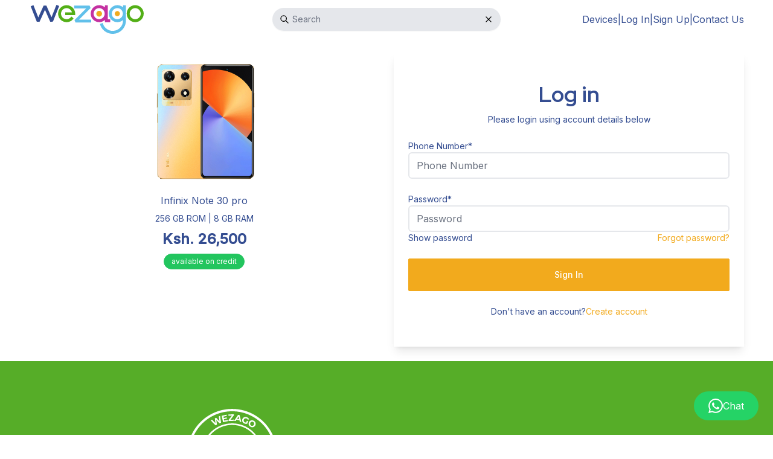

--- FILE ---
content_type: text/html; charset=utf-8
request_url: https://wezago.com/login?device=adb83379-30ac-4d79-9af5-71b0e6f54207
body_size: 7547
content:
<!DOCTYPE html><html lang="en"><head><meta charSet="utf-8"/><title>Wezago</title><meta name="viewport" content="width=device-width,initial-scale=1"/><meta name="facebook-domain-verification" content="ci9eca5m7qoe8dyzp83l5obl3mr60b"/><link rel="stylesheet" href="/build/_assets/app-L67H3MF5.css"/><link rel="preconnect" href="https://fonts.googleapis.com"/><link rel="preconnect" href="https://fonts.gstatic.com" crossorigin="anonymous"/><link rel="stylesheet" href="https://fonts.googleapis.com/css2?family=Inter:wght@400;500&amp;family=Red+Hat+Display:wght@400;500;700&amp;display=swap"/></head><body><nav class="px-3 md:px-12 h-16 flex justify-between md:grid md:grid-cols-3 items-center bg-white gap-6"><a href="/"><img src="/build/_assets/wezago-full-logo-7Y3Y5BYS.svg" alt="Wezago Logo" class="h-12"/></a><form method="get" action="/devices" class="justify-self-center w-full"><div class="relative rounded-full shadow-sm"><div class="absolute inset-y-0 left-0 pl-3 flex items-center pointer-events-none"><svg class="w-4 h-4" fill="none" stroke="currentColor" viewBox="0 0 24 24" xmlns="http://www.w3.org/2000/svg"><path stroke-linecap="round" stroke-linejoin="round" stroke-width="2" d="M21 21l-6-6m2-5a7 7 0 11-14 0 7 7 0 0114 0z"></path></svg></div><input type="text" required="" name="search" id="search" class="bg-gray-200 focus:ring-gray-300 focus:border-gray-300 block w-full pl-8 pr-12 sm:text-sm border-transparent rounded-full" placeholder="Search"/><button type="reset" class="absolute inset-y-0 right-3 flex items-center"><svg class="w-4 h-4" fill="none" stroke="currentColor" viewBox="0 0 24 24" xmlns="http://www.w3.org/2000/svg"><path stroke-linecap="round" stroke-linejoin="round" stroke-width="2" d="M6 18L18 6M6 6l12 12"></path></svg></button></div></form><div class="gap-3 items-center justify-self-end hidden md:flex"><a class="text-primary text-base" href="/devices">Devices</a><span class="text-primary">|</span><a class="text-primary text-base" href="/login">Log In</a><span class="text-primary">|</span><a class="text-primary text-base" href="/register">Sign Up</a><span class="text-primary">|</span><a class="text-primary text-base" href="/contact-us">Contact Us</a></div><button class="md:hidden justify-self-end"><svg class="w-6 h-6 text-primary" fill="none" stroke="currentColor" viewBox="0 0 24 24" xmlns="http://www.w3.org/2000/svg"><path stroke-linecap="round" stroke-linejoin="round" stroke-width="2" d="M4 6h16M4 12h16M4 18h16"></path></svg></button></nav><nav class="bg-primary w-[300px] h-screen absolute top-0 right-0 z-50 hidden"><button class="p-6"><svg class="w-8 h-8 text-white" fill="none" stroke="currentColor" viewBox="0 0 24 24" xmlns="http://www.w3.org/2000/svg"><path stroke-linecap="round" stroke-linejoin="round" stroke-width="2" d="M6 18L18 6M6 6l12 12"></path></svg></button><div class="grid"><a class="text-white text-base px-6 py-3 border border-transparent border-b-gray-500 flex items-center justify-between" href="/devices"><span>Devices</span><svg class="w-6 h-6" fill="none" stroke="currentColor" viewBox="0 0 24 24" xmlns="http://www.w3.org/2000/svg"><path stroke-linecap="round" stroke-linejoin="round" stroke-width="2" d="M9 5l7 7-7 7"></path></svg></a><a class="text-white text-base px-6 py-3 border border-transparent border-b-gray-500 flex items-center justify-between" href="/login"><span>Log In</span><svg class="w-6 h-6" fill="none" stroke="currentColor" viewBox="0 0 24 24" xmlns="http://www.w3.org/2000/svg"><path stroke-linecap="round" stroke-linejoin="round" stroke-width="2" d="M9 5l7 7-7 7"></path></svg></a><a class="text-white text-base px-6 py-3 border border-transparent border-b-gray-500 flex items-center justify-between" href="/register"><span>Sign Up</span><svg class="w-6 h-6" fill="none" stroke="currentColor" viewBox="0 0 24 24" xmlns="http://www.w3.org/2000/svg"><path stroke-linecap="round" stroke-linejoin="round" stroke-width="2" d="M9 5l7 7-7 7"></path></svg></a><a class="text-white text-base px-6 py-3 border border-transparent border-b-gray-500 flex items-center justify-between" href="/contact-us"><span>Contact Us</span><svg class="w-6 h-6" fill="none" stroke="currentColor" viewBox="0 0 24 24" xmlns="http://www.w3.org/2000/svg"><path stroke-linecap="round" stroke-linejoin="round" stroke-width="2" d="M9 5l7 7-7 7"></path></svg></a><a class="text-white text-base px-6 py-3 border border-transparent border-b-gray-500 flex items-center justify-between" href="/faqs"><span>FAQs</span><svg class="w-6 h-6" fill="none" stroke="currentColor" viewBox="0 0 24 24" xmlns="http://www.w3.org/2000/svg"><path stroke-linecap="round" stroke-linejoin="round" stroke-width="2" d="M9 5l7 7-7 7"></path></svg></a></div></nav><div class="grid gap-6 px-12 py-6 grid-cols-2"><div class="grid gap-12"><a href="/devices/adb83379-30ac-4d79-9af5-71b0e6f54207"><div class="grid gap-2 justify- justify-items-center relative text-center"><img src="https://images.wezago.com/f2b825c4cba04430971b4fea77b89ab9.jpg" alt="Infinix Note 30 pro" class="rounded-md h-56 object-contain"/><p class="text-base text-primary">Infinix Note 30 pro</p><p class="text-sm text-primary">256 GB<!-- --> ROM | <!-- -->8 GB<!-- --> RAM</p><p class="text-2xl text-primary font-bold">Ksh. <!-- -->26,500</p><div class="text-xs border px-3 py-1 text-center rounded-full w-fit bg-green-500 text-white border-green-500">available on credit</div></div></a></div><div><div class=""><form method="post" class="shadow-lg py-12 px-6 grid items-center text-center gap-6" action="/login"><div class="grid gap-3"><h1 class="text-4xl font-bold text-primary font-heading">Log in</h1><p class="text-sm text-primary">Please login using account details below</p></div><div class="flex flex-col gap-2 w-full"><label for="username" class="text-left"><p class="text-sm text-primary">Phone Number<!-- -->*</p></label><input type="tel" id="username" class="rounded-md border-2 border-gray-200" placeholder="Phone Number" required="" name="username"/></div><div class="flex flex-col gap-2 items-start"><div class="flex flex-col gap-2 w-full"><label for="password" class="text-left"><p class="text-sm text-primary">Password<!-- -->*</p></label><input type="password" id="password" class="rounded-md border-2 border-gray-200" placeholder="Password" required="" name="password"/></div><div class="flex w-full justify-between gap-3"><button class="text-sm" type="button"><p class="text-sm text-primary">Show<!-- --> password</p></button><a class="justify-self-start" href="/forgot-password"><p class="text-sm text-alternate">Forgot password?</p></a></div></div><button class="border border-alternate bg-alternate py-4 px-8 rounded-sm hover:bg-opacity-90 transition-colors duration-300 flex items-center gap-2 text-sm justify-center py-4 px-8 font-medium text-base text-white">Sign In</button><div class="flex gap-2 justify-center w-full"><p class="text-sm text-primary">Don&#x27;t have an account?</p><a href="/register?device=adb83379-30ac-4d79-9af5-71b0e6f54207"><p class="text-sm text-alternate">Create account</p></a></div></form></div></div></div><div class="section-container bg-secondary"><div class="flex flex-col gap-6 items-center justify-center text-white py-12"><div class="flex flex-col md:flex-row gap-12 items-center justify-center"><img src="/build/_assets/guarantee-white-TJGRJACL.svg" alt="Wezago guarantee"/><div class="max-w-lg grid gap-6 text-center md:text-left"><h1 class="text-4xl font-bold text-white font-heading">Our Guarantee</h1><p class="text-base text-white font-medium">All products sold on Wezago have been certified original and of the highest quality. They have been sourced from verified suppliers</p></div></div></div></div><footer class="bg-footer px-28 py-16 text-white flex gap-24 flex-wrap"><div class="flex flex-col gap-3 justify-start items-start"><img src="/build/_assets/wezago-full-logo-white-NQAJFKBC.svg" alt="Wezago logo" class="h-12 object-contain"/><p class="text-base text-primary text-white">Buy devices on credit directly on our website. No need for paper work</p></div><div class="flex items-start flex-wrap gap-12 "><div class="grid gap-6"><p class="text-base text-primary text-white uppercase font-bold">SHOP</p><div class="grid gap-3"><a class="flex gap-3" href="/devices"><p class="text-sm text-primary text-white hover:text-gray-300 transition-colors duration-=300">Browse devices</p></a><a class="flex gap-3" href="/register"><p class="text-sm text-primary text-white hover:text-gray-300 transition-colors duration-=300">Register on Wezago.com</p></a><a class="flex gap-3" href="/credit-assessment"><p class="text-sm text-primary text-white hover:text-gray-300 transition-colors duration-=300">Get a credit score</p></a><a class="flex gap-3" href="/login"><p class="text-sm text-primary text-white hover:text-gray-300 transition-colors duration-=300">Log in to your account</p></a><a class="flex gap-3" href="/forgot-password"><p class="text-sm text-primary text-white hover:text-gray-300 transition-colors duration-=300">Forgot password?</p></a><div class="flex flex-wrap gap-3"></div></div></div><div class="grid gap-6"><p class="text-base text-primary text-white uppercase font-bold">ABOUT</p><div class="grid gap-3"><a class="flex gap-3" href="/how-it-works"><p class="text-sm text-primary text-white hover:text-gray-300 transition-colors duration-=300">How wezago.com works</p></a><a href="https://docs.google.com/document/d/e/2PACX-1vQMItyLtZ7M4ni2WdVuJnzxK7BWTRI8C0wBmR7ya4yN2lMAaNDEclvM9UIkZA18gGIq6xvo2QX9KhUi/pub" target="_blank" class="flex gap-3"><p class="text-sm text-primary text-white hover:text-gray-300 transition-colors duration-=300">Terms and Conditions</p></a><a href="https://docs.google.com/document/d/e/2PACX-1vRP_u0cuvMliORkamW-BJaDHCxCzE2qoeJzMkOKnL_cNrTJNQXzbpljddoJ09TFOzzVNdSCqD4AIeIj/pub" target="_blank" class="flex gap-3"><p class="text-sm text-primary text-white hover:text-gray-300 transition-colors duration-=300">Privacy Policy</p></a><a class="flex gap-3" href="/faqs"><p class="text-sm text-primary text-white hover:text-gray-300 transition-colors duration-=300">FAQs</p></a><div class="flex flex-wrap gap-3"></div></div></div><div class="grid gap-6"><p class="text-base text-primary text-white uppercase font-bold">Contact Us</p><div class="grid gap-3"><a href="tel:+254700757594" target="_blank" icon="[object Object]" class="flex gap-3"><svg class="w-6 h-6" fill="none" stroke="currentColor" viewBox="0 0 24 24" xmlns="http://www.w3.org/2000/svg"><path stroke-linecap="round" stroke-linejoin="round" stroke-width="2" d="M3 5a2 2 0 012-2h3.28a1 1 0 01.948.684l1.498 4.493a1 1 0 01-.502 1.21l-2.257 1.13a11.042 11.042 0 005.516 5.516l1.13-2.257a1 1 0 011.21-.502l4.493 1.498a1 1 0 01.684.949V19a2 2 0 01-2 2h-1C9.716 21 3 14.284 3 6V5z"></path></svg><p class="text-sm text-primary text-white hover:text-gray-300 transition-colors duration-=300">0700 75 75 94</p></a><a href="https://wa.me/254700757594" target="_blank" icon="[object Object]" class="flex gap-3"><svg class="w-6 h-6 text-white" fill="#FFF" stroke="#FFF" version="1.1" id="Layer_1" xmlns="http://www.w3.org/2000/svg" viewBox="0 0 308 308"><g id="XMLID_468_"><path id="XMLID_469_" d="M227.904,176.981c-0.6-0.288-23.054-11.345-27.044-12.781c-1.629-0.585-3.374-1.156-5.23-1.156
               c-3.032,0-5.579,1.511-7.563,4.479c-2.243,3.334-9.033,11.271-11.131,13.642c-0.274,0.313-0.648,0.687-0.872,0.687
               c-0.201,0-3.676-1.431-4.728-1.888c-24.087-10.463-42.37-35.624-44.877-39.867c-0.358-0.61-0.373-0.887-0.376-0.887
               c0.088-0.323,0.898-1.135,1.316-1.554c1.223-1.21,2.548-2.805,3.83-4.348c0.607-0.731,1.215-1.463,1.812-2.153
               c1.86-2.164,2.688-3.844,3.648-5.79l0.503-1.011c2.344-4.657,0.342-8.587-0.305-9.856c-0.531-1.062-10.012-23.944-11.02-26.348
               c-2.424-5.801-5.627-8.502-10.078-8.502c-0.413,0,0,0-1.732,0.073c-2.109,0.089-13.594,1.601-18.672,4.802
               c-5.385,3.395-14.495,14.217-14.495,33.249c0,17.129,10.87,33.302,15.537,39.453c0.116,0.155,0.329,0.47,0.638,0.922
               c17.873,26.102,40.154,45.446,62.741,54.469c21.745,8.686,32.042,9.69,37.896,9.69c0.001,0,0.001,0,0.001,0
               c2.46,0,4.429-0.193,6.166-0.364l1.102-0.105c7.512-0.666,24.02-9.22,27.775-19.655c2.958-8.219,3.738-17.199,1.77-20.458
               C233.168,179.508,230.845,178.393,227.904,176.981z"></path><path id="XMLID_470_" d="M156.734,0C73.318,0,5.454,67.354,5.454,150.143c0,26.777,7.166,52.988,20.741,75.928L0.212,302.716
               c-0.484,1.429-0.124,3.009,0.933,4.085C1.908,307.58,2.943,308,4,308c0.405,0,0.813-0.061,1.211-0.188l79.92-25.396
               c21.87,11.685,46.588,17.853,71.604,17.853C240.143,300.27,308,232.923,308,150.143C308,67.354,240.143,0,156.734,0z
                M156.734,268.994c-23.539,0-46.338-6.797-65.936-19.657c-0.659-0.433-1.424-0.655-2.194-0.655c-0.407,0-0.815,0.062-1.212,0.188
               l-40.035,12.726l12.924-38.129c0.418-1.234,0.209-2.595-0.561-3.647c-14.924-20.392-22.813-44.485-22.813-69.677
               c0-65.543,53.754-118.867,119.826-118.867c66.064,0,119.812,53.324,119.812,118.867
               C276.546,215.678,222.799,268.994,156.734,268.994z"></path></g></svg><p class="text-sm text-primary text-white hover:text-gray-300 transition-colors duration-=300">0700 75 75 94</p></a><a href="mail:sasa@wezago.com" target="_blank" icon="[object Object]" class="flex gap-3"><svg class="w-6 h-6" fill="none" stroke="currentColor" viewBox="0 0 24 24" xmlns="http://www.w3.org/2000/svg"><path stroke-linecap="round" stroke-linejoin="round" stroke-width="2" d="M16 12a4 4 0 10-8 0 4 4 0 008 0zm0 0v1.5a2.5 2.5 0 005 0V12a9 9 0 10-9 9m4.5-1.206a8.959 8.959 0 01-4.5 1.207"></path></svg><p class="text-sm text-primary text-white hover:text-gray-300 transition-colors duration-=300"><span class="__cf_email__" data-cfemail="d9aab8aab899aebca3b8beb6f7bab6b4">[email&#160;protected]</span></p></a><div class="flex flex-wrap gap-3"><a href="https://www.facebook.com/wezago/" class="text-white hover:text-gray-300 transition-colors duration-=300"><svg width="13" height="22" viewBox="0 0 13 22" fill="none" xmlns="http://www.w3.org/2000/svg"><path d="M12.2139 0.619385H9.21387C7.88778 0.619385 6.61602 1.14617 5.67833 2.08385C4.74065 3.02153 4.21387 4.2933 4.21387 5.61938V8.61938H1.21387V12.6194H4.21387V20.6194H8.21387V12.6194H11.2139L12.2139 8.61938H8.21387V5.61938C8.21387 5.35417 8.31922 5.09981 8.50676 4.91228C8.6943 4.72474 8.94865 4.61938 9.21387 4.61938H12.2139V0.619385Z" stroke="white" stroke-linecap="round" stroke-linejoin="round"></path></svg></a><a href="https://instagram.com/wezago_?igshid=YmMyMTA2M2Y=" class="text-white hover:text-gray-300 transition-colors duration-=300"><svg width="21" height="21" viewBox="0 0 21 21" fill="none" xmlns="http://www.w3.org/2000/svg"><mask id="path-1-inside-1_553_1230" fill="white"><path d="M15.3794 0.619385H5.37939C2.61797 0.619385 0.379395 2.85796 0.379395 5.61938V15.6194C0.379395 18.3808 2.61797 20.6194 5.37939 20.6194H15.3794C18.1408 20.6194 20.3794 18.3808 20.3794 15.6194V5.61938C20.3794 2.85796 18.1408 0.619385 15.3794 0.619385Z"></path><path d="M14.3794 9.98938C14.5028 10.8216 14.3607 11.6716 13.9732 12.4184C13.5857 13.1652 12.9725 13.7708 12.221 14.1491C11.4695 14.5273 10.6178 14.659 9.78718 14.5253C8.95652 14.3917 8.18916 13.9995 7.59423 13.4045C6.99931 12.8096 6.60713 12.0423 6.47346 11.2116C6.3398 10.3809 6.47146 9.52928 6.84972 8.77776C7.22798 8.02624 7.83358 7.41313 8.58038 7.02563C9.32718 6.63813 10.1771 6.49597 11.0094 6.61938C11.8583 6.74527 12.6442 7.14085 13.2511 7.74769C13.8579 8.35453 14.2535 9.14046 14.3794 9.98938Z"></path><path d="M17.3794 4.61938C17.3794 5.17167 16.9317 5.61938 16.3794 5.61938C15.8271 5.61938 15.3794 5.17167 15.3794 4.61938C15.3794 4.0671 15.8271 3.61938 16.3794 3.61938C16.9317 3.61938 17.3794 4.0671 17.3794 4.61938Z"></path></mask><path d="M14.3794 9.98938L13.3902 10.1361L14.3794 9.98938ZM11.0094 6.61938L10.8627 7.60857L11.0094 6.61938ZM5.37939 1.61938H15.3794V-0.380615H5.37939V1.61938ZM15.3794 1.61938C17.5885 1.61938 19.3794 3.41025 19.3794 5.61938H21.3794C21.3794 2.30568 18.6931 -0.380615 15.3794 -0.380615V1.61938ZM19.3794 5.61938V15.6194H21.3794V5.61938H19.3794ZM19.3794 15.6194C19.3794 17.8285 17.5885 19.6194 15.3794 19.6194V21.6194C18.6931 21.6194 21.3794 18.9331 21.3794 15.6194H19.3794ZM15.3794 19.6194H5.37939V21.6194H15.3794V19.6194ZM5.37939 19.6194C3.17026 19.6194 1.37939 17.8285 1.37939 15.6194H-0.620605C-0.620605 18.9331 2.06569 21.6194 5.37939 21.6194V19.6194ZM1.37939 15.6194V5.61938H-0.620605V15.6194H1.37939ZM1.37939 5.61938C1.37939 3.41025 3.17026 1.61938 5.37939 1.61938V-0.380615C2.06569 -0.380615 -0.620605 2.30568 -0.620605 5.61938H1.37939ZM13.3902 10.1361C13.4828 10.7603 13.3762 11.3977 13.0855 11.9578L14.8608 12.879C15.3452 11.9455 15.5228 10.883 15.3686 9.8427L13.3902 10.1361ZM13.0855 11.9578C12.7949 12.5179 12.3351 12.9721 11.7714 13.2558L12.6706 15.0423C13.61 14.5695 14.3764 13.8125 14.8608 12.879L13.0855 11.9578ZM11.7714 13.2558C11.2078 13.5395 10.569 13.6383 9.94605 13.538L9.62831 15.5126C10.6666 15.6797 11.7312 15.5151 12.6706 15.0423L11.7714 13.2558ZM9.94605 13.538C9.32306 13.4378 8.74753 13.1436 8.30134 12.6974L6.88713 14.1117C7.63078 14.8553 8.58998 15.3455 9.62831 15.5126L9.94605 13.538ZM8.30134 12.6974C7.85515 12.2512 7.56101 11.6757 7.46076 11.0527L5.48616 11.3705C5.65324 12.4088 6.14348 13.368 6.88713 14.1117L8.30134 12.6974ZM7.46076 11.0527C7.36051 10.4297 7.45926 9.79099 7.74296 9.22735L5.95649 8.32817C5.48366 9.26757 5.31908 10.3321 5.48616 11.3705L7.46076 11.0527ZM7.74296 9.22735C8.02665 8.66371 8.48085 8.20387 9.04095 7.91325L8.11981 6.138C7.18631 6.62238 6.42931 7.38877 5.95649 8.32817L7.74296 9.22735ZM9.04095 7.91325C9.60105 7.62262 10.2385 7.51601 10.8627 7.60857L11.1561 5.6302C10.1158 5.47594 9.05331 5.65363 8.11981 6.138L9.04095 7.91325ZM10.8627 7.60857C11.4994 7.70298 12.0889 7.99967 12.544 8.4548L13.9582 7.04058C13.1996 6.28203 12.2172 5.78756 11.1561 5.6302L10.8627 7.60857ZM12.544 8.4548C12.9991 8.90993 13.2958 9.49938 13.3902 10.1361L15.3686 9.8427C15.2112 8.78155 14.7168 7.79914 13.9582 7.04058L12.544 8.4548ZM16.3794 4.61938V6.61938C17.484 6.61938 18.3794 5.72395 18.3794 4.61938H16.3794ZM16.3794 4.61938H14.3794C14.3794 5.72395 15.2748 6.61938 16.3794 6.61938V4.61938ZM16.3794 4.61938V2.61938C15.2748 2.61938 14.3794 3.51482 14.3794 4.61938H16.3794ZM16.3794 4.61938H18.3794C18.3794 3.51482 17.484 2.61938 16.3794 2.61938V4.61938Z" fill="white" mask="url(#path-1-inside-1_553_1230)"></path></svg></a></div></div></div></div></footer><a href="https://wa.me/254700757594" class="fixed bg-[#25d366] px-6 py-3 bottom-6 right-6 rounded-full z-[99999] flex gap-3 items-center"><svg class="w-6 h-6" viewBox="0 0 360 362" fill="none" xmlns="http://www.w3.org/2000/svg"><path fill-rule="evenodd" clip-rule="evenodd" d="M307.546 52.5655C273.709 18.685 228.706 0.0171895 180.756 0C81.951 0 1.53846 80.404 1.50408 179.235C1.48689 210.829 9.74646 241.667 25.4319 268.844L0 361.736L95.0236 336.811C121.203 351.096 150.683 358.616 180.679 358.625H180.756C279.544 358.625 359.966 278.212 360 179.381C360.017 131.483 341.392 86.4547 307.546 52.5741V52.5655ZM180.756 328.354H180.696C153.966 328.346 127.744 321.16 104.865 307.589L99.4242 304.358L43.034 319.149L58.0834 264.168L54.5423 258.53C39.6304 234.809 31.749 207.391 31.7662 179.244C31.8006 97.1036 98.6334 30.2707 180.817 30.2707C220.61 30.2879 258.015 45.8015 286.145 73.9665C314.276 102.123 329.755 139.562 329.738 179.364C329.703 261.513 262.871 328.346 180.756 328.346V328.354ZM262.475 216.777C257.997 214.534 235.978 203.704 231.869 202.209C227.761 200.713 224.779 199.966 221.796 204.452C218.814 208.939 210.228 219.029 207.615 222.011C205.002 225.002 202.389 225.372 197.911 223.128C193.434 220.885 179.003 216.158 161.891 200.902C148.578 189.024 139.587 174.362 136.975 169.875C134.362 165.389 136.7 162.965 138.934 160.739C140.945 158.728 143.412 155.505 145.655 152.892C147.899 150.279 148.638 148.406 150.133 145.423C151.629 142.432 150.881 139.82 149.764 137.576C148.646 135.333 139.691 113.287 135.952 104.323C132.316 95.5909 128.621 96.777 125.879 96.6309C123.266 96.5019 120.284 96.4762 117.293 96.4762C114.302 96.4762 109.454 97.5935 105.346 102.08C101.238 106.566 89.6691 117.404 89.6691 139.441C89.6691 161.478 105.716 182.785 107.959 185.776C110.202 188.767 139.544 234.001 184.469 253.408C195.153 258.023 203.498 260.782 210.004 262.845C220.731 266.257 230.494 265.776 238.212 264.624C246.816 263.335 264.71 253.786 268.44 243.326C272.17 232.866 272.17 223.893 271.053 222.028C269.936 220.163 266.945 219.037 262.467 216.794L262.475 216.777Z" fill="white"></path></svg><p class="text-base text-white">Chat</p></a><script data-cfasync="false" src="/cdn-cgi/scripts/5c5dd728/cloudflare-static/email-decode.min.js"></script><script>((STORAGE_KEY, restoreKey) => {
    if (!window.history.state || !window.history.state.key) {
      let key = Math.random().toString(32).slice(2);
      window.history.replaceState({
        key
      }, "");
    }
    try {
      let positions = JSON.parse(sessionStorage.getItem(STORAGE_KEY) || "{}");
      let storedY = positions[restoreKey || window.history.state.key];
      if (typeof storedY === "number") {
        window.scrollTo(0, storedY);
      }
    } catch (error) {
      console.error(error);
      sessionStorage.removeItem(STORAGE_KEY);
    }
  })("positions", null)</script><link rel="modulepreload" href="/build/manifest-AF7305A8.js"/><link rel="modulepreload" href="/build/entry.client-6UH3ECME.js"/><link rel="modulepreload" href="/build/_shared/chunk-LB4HYWTO.js"/><link rel="modulepreload" href="/build/_shared/chunk-OOXS7FEZ.js"/><link rel="modulepreload" href="/build/_shared/chunk-ZGSPUNCQ.js"/><link rel="modulepreload" href="/build/_shared/chunk-T36URGAI.js"/><link rel="modulepreload" href="/build/_shared/chunk-VA7GJFJX.js"/><link rel="modulepreload" href="/build/_shared/chunk-VBYKKEQN.js"/><link rel="modulepreload" href="/build/_shared/chunk-LBBW36CT.js"/><link rel="modulepreload" href="/build/_shared/chunk-AIBBNIZR.js"/><link rel="modulepreload" href="/build/_shared/chunk-P2JAUK3K.js"/><link rel="modulepreload" href="/build/_shared/chunk-FQRLC2IE.js"/><link rel="modulepreload" href="/build/_shared/chunk-SQLUJHI4.js"/><link rel="modulepreload" href="/build/_shared/chunk-5A4BMDUJ.js"/><link rel="modulepreload" href="/build/_shared/chunk-FQP5FII3.js"/><link rel="modulepreload" href="/build/_shared/chunk-VM2NTSJ4.js"/><link rel="modulepreload" href="/build/root-GWZ2CY66.js"/><link rel="modulepreload" href="/build/_shared/chunk-RLK46NS2.js"/><link rel="modulepreload" href="/build/_shared/chunk-KJZEAL2X.js"/><link rel="modulepreload" href="/build/routes/login-5LPUVWJ3.js"/><script>window.__remixContext = {"state":{"loaderData":{"root":{"authenticated":false,"isProduction":true,"userDetails":null},"routes/login":{"device":{"id":"adb83379-30ac-4d79-9af5-71b0e6f54207","name":"Infinix Note 30 pro","description":"","price":26500,"dealerPrice":0,"deposit":8832,"quantityAvailable":10,"takeOnCredit":true,"hidden":true,"featured":false,"latest":false,"images":["https://images.wezago.com/f2b825c4cba04430971b4fea77b89ab9.jpg","https://images.wezago.com/08a42cfc29c84de88968862e9b053e0b.jpg"],"attributes":[{"INTERNAL STORAGE":"256 GB"},{"RAM":"8 GB"},{"BATTERY":"5000 mAh"},{"MAIN CAMERA":"108 MP + 2 MP + QVGA"},{"FRONT CAMERA":"16 MP"},{"PROCESSOR":"Mediatek Helio G99"},{"DISPLAY":"6.78 inches, AMOLED, 120Hz"},{"NETWORK":"Dual sim, 3G, 4G,5G, Wi-Fi"},{"SENSORS":"Fingerprint (side-mounted), accelerometer, proximity, compass"},{"OS":"Android 13"},{"COLOURS":"Obsidian Black, Interstellar Blue, Sunset Gold"}],"deactivatedAt":null,"createdAt":"2023-06-02 10:20:15","updatedAt":"2024-10-30 10:41:54","rating":null,"brand":null},"referer":null}},"actionData":null,"errors":null},"future":{"unstable_cssModules":false,"unstable_cssSideEffectImports":false,"unstable_dev":false,"unstable_postcss":false,"unstable_tailwind":false,"unstable_vanillaExtract":false,"v2_errorBoundary":false,"v2_meta":false,"v2_routeConvention":false}};</script><script type="module" async="">import "/build/manifest-AF7305A8.js";
import * as route0 from "/build/root-GWZ2CY66.js";
import * as route1 from "/build/routes/login-5LPUVWJ3.js";
window.__remixRouteModules = {"root":route0,"routes/login":route1};

import("/build/entry.client-6UH3ECME.js");</script></body></html>

--- FILE ---
content_type: application/javascript; charset=UTF-8
request_url: https://wezago.com/build/_shared/chunk-OOXS7FEZ.js
body_size: 27101
content:
import{a as Ce}from"/build/_shared/chunk-ZGSPUNCQ.js";import{a as Wt,d as De}from"/build/_shared/chunk-T36URGAI.js";function U(){return U=Object.assign?Object.assign.bind():function(e){for(var t=1;t<arguments.length;t++){var r=arguments[t];for(var n in r)Object.prototype.hasOwnProperty.call(r,n)&&(e[n]=r[n])}return e},U.apply(this,arguments)}function Wr(e){e===void 0&&(e={});function t(n,a){let{pathname:i,search:o,hash:l}=n.location;return Ze("",{pathname:i,search:o,hash:l},a.state&&a.state.usr||null,a.state&&a.state.key||"default")}function r(n,a){return typeof a=="string"?a:ie(a)}return ia(t,r,null,e)}function A(e,t){if(e===!1||e===null||typeof e>"u")throw new Error(t)}function Be(e,t){if(!e){typeof console<"u"&&console.warn(t);try{throw new Error(t)}catch{}}}function oa(){return Math.random().toString(36).substr(2,8)}function Mr(e,t){return{usr:e.state,key:e.key,idx:t}}function Ze(e,t,r,n){return r===void 0&&(r=null),U({pathname:typeof e=="string"?e:e.pathname,search:"",hash:""},typeof t=="string"?Q(t):t,{state:r,key:t&&t.key||n||oa()})}function ie(e){let{pathname:t="/",search:r="",hash:n=""}=e;return r&&r!=="?"&&(t+=r.charAt(0)==="?"?r:"?"+r),n&&n!=="#"&&(t+=n.charAt(0)==="#"?n:"#"+n),t}function Q(e){let t={};if(e){let r=e.indexOf("#");r>=0&&(t.hash=e.substr(r),e=e.substr(0,r));let n=e.indexOf("?");n>=0&&(t.search=e.substr(n),e=e.substr(0,n)),e&&(t.pathname=e)}return t}function ia(e,t,r,n){n===void 0&&(n={});let{window:a=document.defaultView,v5Compat:i=!1}=n,o=a.history,l=H.Pop,s=null,u=d();u==null&&(u=0,o.replaceState(U({},o.state,{idx:u}),""));function d(){return(o.state||{idx:null}).idx}function f(){l=H.Pop;let E=d(),c=E==null?null:E-u;u=E,s&&s({action:l,location:_.location,delta:c})}function y(E,c){l=H.Push;let x=Ze(_.location,E,c);r&&r(x,E),u=d()+1;let L=Mr(x,u),D=_.createHref(x);try{o.pushState(L,"",D)}catch{a.location.assign(D)}i&&s&&s({action:l,location:_.location,delta:1})}function S(E,c){l=H.Replace;let x=Ze(_.location,E,c);r&&r(x,E),u=d();let L=Mr(x,u),D=_.createHref(x);o.replaceState(L,"",D),i&&s&&s({action:l,location:_.location,delta:0})}function R(E){let c=a.location.origin!=="null"?a.location.origin:a.location.href,x=typeof E=="string"?E:ie(E);return A(c,"No window.location.(origin|href) available to create URL for href: "+x),new URL(x,c)}let _={get action(){return l},get location(){return e(a,o)},listen(E){if(s)throw new Error("A history only accepts one active listener");return a.addEventListener(Ar,f),s=E,()=>{a.removeEventListener(Ar,f),s=null}},createHref(E){return t(a,E)},createURL:R,encodeLocation(E){let c=R(E);return{pathname:c.pathname,search:c.search,hash:c.hash}},push:y,replace:S,go(E){return o.go(E)}};return _}function sa(e){return e.index===!0}function Jr(e,t,r,n){return r===void 0&&(r=[]),n===void 0&&(n={}),e.map((a,i)=>{let o=[...r,i],l=typeof a.id=="string"?a.id:o.join("-");if(A(a.index!==!0||!a.children,"Cannot specify children on an index route"),A(!n[l],'Found a route id collision on id "'+l+`".  Route id's must be globally unique within Data Router usages`),sa(a)){let s=U({},a,t(a),{id:l});return n[l]=s,s}else{let s=U({},a,t(a),{id:l,children:void 0});return n[l]=s,a.children&&(s.children=Jr(a.children,t,o,n)),s}})}function re(e,t,r){r===void 0&&(r="/");let n=typeof t=="string"?Q(t):t,a=ge(n.pathname||"/",r);if(a==null)return null;let i=Kr(e);ua(i);let o=null;for(let l=0;o==null&&l<i.length;++l)o=va(i[l],Ea(a));return o}function Kr(e,t,r,n){t===void 0&&(t=[]),r===void 0&&(r=[]),n===void 0&&(n="");let a=(i,o,l)=>{let s={relativePath:l===void 0?i.path||"":l,caseSensitive:i.caseSensitive===!0,childrenIndex:o,route:i};s.relativePath.startsWith("/")&&(A(s.relativePath.startsWith(n),'Absolute route path "'+s.relativePath+'" nested under path '+('"'+n+'" is not valid. An absolute child route path ')+"must start with the combined path of all its parent routes."),s.relativePath=s.relativePath.slice(n.length));let u=ne([n,s.relativePath]),d=r.concat(s);i.children&&i.children.length>0&&(A(i.index!==!0,"Index routes must not have child routes. Please remove "+('all child routes from route path "'+u+'".')),Kr(i.children,t,d,u)),!(i.path==null&&!i.index)&&t.push({path:u,score:ga(u,i.index),routesMeta:d})};return e.forEach((i,o)=>{var l;if(i.path===""||!((l=i.path)!=null&&l.includes("?")))a(i,o);else for(let s of Yr(i.path))a(i,o,s)}),t}function Yr(e){let t=e.split("/");if(t.length===0)return[];let[r,...n]=t,a=r.endsWith("?"),i=r.replace(/\?$/,"");if(n.length===0)return a?[i,""]:[i];let o=Yr(n.join("/")),l=[];return l.push(...o.map(s=>s===""?i:[i,s].join("/"))),a&&l.push(...o),l.map(s=>e.startsWith("/")&&s===""?"/":s)}function ua(e){e.sort((t,r)=>t.score!==r.score?r.score-t.score:ya(t.routesMeta.map(n=>n.childrenIndex),r.routesMeta.map(n=>n.childrenIndex)))}function ga(e,t){let r=e.split("/"),n=r.length;return r.some(Fr)&&(n+=pa),t&&(n+=fa),r.filter(a=>!Fr(a)).reduce((a,i)=>a+(ca.test(i)?da:i===""?ha:ma),n)}function ya(e,t){return e.length===t.length&&e.slice(0,-1).every((n,a)=>n===t[a])?e[e.length-1]-t[t.length-1]:0}function va(e,t){let{routesMeta:r}=e,n={},a="/",i=[];for(let o=0;o<r.length;++o){let l=r[o],s=o===r.length-1,u=a==="/"?t:t.slice(a.length)||"/",d=ht({path:l.relativePath,caseSensitive:l.caseSensitive,end:s},u);if(!d)return null;Object.assign(n,d.params);let f=l.route;i.push({params:n,pathname:ne([a,d.pathname]),pathnameBase:Sa(ne([a,d.pathnameBase])),route:f}),d.pathnameBase!=="/"&&(a=ne([a,d.pathnameBase]))}return i}function ht(e,t){typeof e=="string"&&(e={path:e,caseSensitive:!1,end:!0});let[r,n]=Ra(e.path,e.caseSensitive,e.end),a=t.match(r);if(!a)return null;let i=a[0],o=i.replace(/(.)\/+$/,"$1"),l=a.slice(1);return{params:n.reduce((u,d,f)=>{if(d==="*"){let y=l[f]||"";o=i.slice(0,i.length-y.length).replace(/(.)\/+$/,"$1")}return u[d]=wa(l[f]||"",d),u},{}),pathname:i,pathnameBase:o,pattern:e}}function Ra(e,t,r){t===void 0&&(t=!1),r===void 0&&(r=!0),Be(e==="*"||!e.endsWith("*")||e.endsWith("/*"),'Route path "'+e+'" will be treated as if it were '+('"'+e.replace(/\*$/,"/*")+'" because the `*` character must ')+"always follow a `/` in the pattern. To get rid of this warning, "+('please change the route path to "'+e.replace(/\*$/,"/*")+'".'));let n=[],a="^"+e.replace(/\/*\*?$/,"").replace(/^\/*/,"/").replace(/[\\.*+^$?{}|()[\]]/g,"\\$&").replace(/\/:(\w+)/g,(o,l)=>(n.push(l),"/([^\\/]+)"));return e.endsWith("*")?(n.push("*"),a+=e==="*"||e==="/*"?"(.*)$":"(?:\\/(.+)|\\/*)$"):r?a+="\\/*$":e!==""&&e!=="/"&&(a+="(?:(?=\\/|$))"),[new RegExp(a,t?void 0:"i"),n]}function Ea(e){try{return decodeURI(e)}catch(t){return Be(!1,'The URL path "'+e+'" could not be decoded because it is is a malformed URL segment. This is probably due to a bad percent '+("encoding ("+t+").")),e}}function wa(e,t){try{return decodeURIComponent(e)}catch(r){return Be(!1,'The value for the URL param "'+t+'" will not be decoded because'+(' the string "'+e+'" is a malformed URL segment. This is probably')+(" due to a bad percent encoding ("+r+").")),e}}function ge(e,t){if(t==="/")return e;if(!e.toLowerCase().startsWith(t.toLowerCase()))return null;let r=t.endsWith("/")?t.length-1:t.length,n=e.charAt(r);return n&&n!=="/"?null:e.slice(r)||"/"}function Gt(e,t){t===void 0&&(t="/");let{pathname:r,search:n="",hash:a=""}=typeof e=="string"?Q(e):e;return{pathname:r?r.startsWith("/")?r:ba(r,t):t,search:xa(n),hash:_a(a)}}function ba(e,t){let r=t.replace(/\/+$/,"").split("/");return e.split("/").forEach(a=>{a===".."?r.length>1&&r.pop():a!=="."&&r.push(a)}),r.length>1?r.join("/"):"/"}function Jt(e,t,r,n){return"Cannot include a '"+e+"' character in a manually specified "+("`to."+t+"` field ["+JSON.stringify(n)+"].  Please separate it out to the ")+("`to."+r+"` field. Alternatively you may provide the full path as ")+'a string in <Link to="..."> and the router will parse it for you.'}function qe(e){return e.filter((t,r)=>r===0||t.route.path&&t.route.path.length>0)}function mt(e,t,r,n){n===void 0&&(n=!1);let a;typeof e=="string"?a=Q(e):(a=U({},e),A(!a.pathname||!a.pathname.includes("?"),Jt("?","pathname","search",a)),A(!a.pathname||!a.pathname.includes("#"),Jt("#","pathname","hash",a)),A(!a.search||!a.search.includes("#"),Jt("#","search","hash",a)));let i=e===""||a.pathname==="",o=i?"/":a.pathname,l;if(n||o==null)l=r;else{let f=t.length-1;if(o.startsWith("..")){let y=o.split("/");for(;y[0]==="..";)y.shift(),f-=1;a.pathname=y.join("/")}l=f>=0?t[f]:"/"}let s=Gt(a,l),u=o&&o!=="/"&&o.endsWith("/"),d=(i||o===".")&&r.endsWith("/");return!s.pathname.endsWith("/")&&(u||d)&&(s.pathname+="/"),s}function Na(e){return e instanceof Promise&&e._tracked===!0}function Da(e){if(!Na(e))return e;if(e._error)throw e._error;return e._data}function de(e){return e!=null&&typeof e.status=="number"&&typeof e.statusText=="string"&&typeof e.internal=="boolean"&&"data"in e}function Qt(e){A(e.routes.length>0,"You must provide a non-empty routes array to createRouter");let t;if(e.mapRouteProperties)t=e.mapRouteProperties;else if(e.detectErrorBoundary){let h=e.detectErrorBoundary;t=m=>({hasErrorBoundary:h(m)})}else t=Ua;let r={},n=Jr(e.routes,t,void 0,r),a,i=e.basename||"/",o=U({v7_normalizeFormMethod:!1,v7_prependBasename:!1},e.future),l=null,s=new Set,u=null,d=null,f=null,y=e.hydrationData!=null,S=re(n,e.history.location,i),R=null;if(S==null){let h=oe(404,{pathname:e.history.location.pathname}),{matches:m,route:p}=Hr(n);S=m,R={[p.id]:h}}let _=!S.some(h=>h.route.lazy)&&(!S.some(h=>h.route.loader)||e.hydrationData!=null),E,c={historyAction:e.history.action,location:e.history.location,matches:S,initialized:_,navigation:Kt,restoreScrollPosition:e.hydrationData!=null?!1:null,preventScrollReset:!1,revalidation:"idle",loaderData:e.hydrationData&&e.hydrationData.loaderData||{},actionData:e.hydrationData&&e.hydrationData.actionData||null,errors:e.hydrationData&&e.hydrationData.errors||R,fetchers:new Map,blockers:new Map},x=H.Pop,L=!1,D,B=!1,T=!1,G=[],me=[],$=new Map,wr=0,Ft=-1,Ve=new Map,ze=new Set,Oe=new Map,Ne=new Map,Re=new Map,Ot=!1;function Wn(){return l=e.history.listen(h=>{let{action:m,location:p,delta:w}=h;if(Ot){Ot=!1;return}Be(Re.size===0||w!=null,"You are trying to use a blocker on a POP navigation to a location that was not created by @remix-run/router. This will fail silently in production. This can happen if you are navigating outside the router via `window.history.pushState`/`window.location.hash` instead of using router navigation APIs.  This can also happen if you are using createHashRouter and the user manually changes the URL.");let b=Cr({currentLocation:c.location,nextLocation:p,historyAction:m});if(b&&w!=null){Ot=!0,e.history.go(w*-1),st(b,{state:"blocked",location:p,proceed(){st(b,{state:"proceeding",proceed:void 0,reset:void 0,location:p}),e.history.go(w)},reset(){Ke(b),Y({blockers:new Map(E.state.blockers)})}});return}return Ee(m,p)}),c.initialized||Ee(H.Pop,c.location),E}function Jn(){l&&l(),s.clear(),D&&D.abort(),c.fetchers.forEach((h,m)=>Tt(m)),c.blockers.forEach((h,m)=>Ke(m))}function Kn(h){return s.add(h),()=>s.delete(h)}function Y(h){c=U({},c,h),s.forEach(m=>m(c))}function We(h,m){var p,w;let b=c.actionData!=null&&c.navigation.formMethod!=null&&pe(c.navigation.formMethod)&&c.navigation.state==="loading"&&((p=h.state)==null?void 0:p._isRedirect)!==!0,P;m.actionData?Object.keys(m.actionData).length>0?P=m.actionData:P=null:b?P=c.actionData:P=null;let M=m.loaderData?jr(c.loaderData,m.loaderData,m.matches||[],m.errors):c.loaderData;for(let[N]of Re)Ke(N);let C=L===!0||c.navigation.formMethod!=null&&pe(c.navigation.formMethod)&&((w=h.state)==null?void 0:w._isRedirect)!==!0;a&&(n=a,a=void 0),Y(U({},m,{actionData:P,loaderData:M,historyAction:x,location:h,initialized:!0,navigation:Kt,revalidation:"idle",restoreScrollPosition:Lr(h,m.matches||c.matches),preventScrollReset:C,blockers:new Map(c.blockers)})),B||x===H.Pop||(x===H.Push?e.history.push(h,h.state):x===H.Replace&&e.history.replace(h,h.state)),x=H.Pop,L=!1,B=!1,T=!1,G=[],me=[]}async function br(h,m){if(typeof h=="number"){e.history.go(h);return}let p=Yt(c.location,c.matches,i,o.v7_prependBasename,h,m?.fromRouteId,m?.relative),{path:w,submission:b,error:P}=Ur(o.v7_normalizeFormMethod,!1,p,m),M=c.location,C=Ze(c.location,w,m&&m.state);C=U({},C,e.history.encodeLocation(C));let N=m&&m.replace!=null?m.replace:void 0,O=H.Push;N===!0?O=H.Replace:N===!1||b!=null&&pe(b.formMethod)&&b.formAction===c.location.pathname+c.location.search&&(O=H.Replace);let I=m&&"preventScrollReset"in m?m.preventScrollReset===!0:void 0,X=Cr({currentLocation:M,nextLocation:C,historyAction:O});if(X){st(X,{state:"blocked",location:C,proceed(){st(X,{state:"proceeding",proceed:void 0,reset:void 0,location:C}),br(h,m)},reset(){Ke(X),Y({blockers:new Map(c.blockers)})}});return}return await Ee(O,C,{submission:b,pendingError:P,preventScrollReset:I,replace:m&&m.replace})}function Yn(){if(Ut(),Y({revalidation:"loading"}),c.navigation.state!=="submitting"){if(c.navigation.state==="idle"){Ee(c.historyAction,c.location,{startUninterruptedRevalidation:!0});return}Ee(x||c.historyAction,c.navigation.location,{overrideNavigation:c.navigation})}}async function Ee(h,m,p){D&&D.abort(),D=null,x=h,B=(p&&p.startUninterruptedRevalidation)===!0,ra(c.location,c.matches),L=(p&&p.preventScrollReset)===!0;let w=a||n,b=p&&p.overrideNavigation,P=re(w,m,i);if(!P){let z=oe(404,{pathname:m.pathname}),{matches:W,route:ee}=Hr(w);It(),We(m,{matches:W,loaderData:{},errors:{[ee.id]:z}});return}if(ja(c.location,m)&&!(p&&p.submission&&pe(p.submission.formMethod))){We(m,{matches:P});return}D=new AbortController;let M=Ge(e.history,m,D.signal,p&&p.submission),C,N;if(p&&p.pendingError)N={[Te(P).route.id]:p.pendingError};else if(p&&p.submission&&pe(p.submission.formMethod)){let z=await Xn(M,m,p.submission,P,{replace:p.replace});if(z.shortCircuited)return;C=z.pendingActionData,N=z.pendingActionError,b=U({state:"loading",location:m},p.submission),M=new Request(M.url,{signal:M.signal})}let{shortCircuited:O,loaderData:I,errors:X}=await Gn(M,m,P,b,p&&p.submission,p&&p.fetcherSubmission,p&&p.replace,C,N);O||(D=null,We(m,U({matches:P},C?{actionData:C}:{},{loaderData:I,errors:X})))}async function Xn(h,m,p,w,b){Ut();let P=U({state:"submitting",location:m},p);Y({navigation:P});let M,C=Xt(w,m);if(!C.route.action&&!C.route.lazy)M={type:V.error,error:oe(405,{method:h.method,pathname:m.pathname,routeId:C.route.id})};else if(M=await Xe("action",h,C,w,r,t,i),h.signal.aborted)return{shortCircuited:!0};if(Ie(M)){let N;return b&&b.replace!=null?N=b.replace:N=M.location===c.location.pathname+c.location.search,await Je(c,M,{submission:p,replace:N}),{shortCircuited:!0}}if(Qe(M)){let N=Te(w,C.route.id);return(b&&b.replace)!==!0&&(x=H.Push),{pendingActionData:{},pendingActionError:{[N.route.id]:M.error}}}if(Le(M))throw oe(400,{type:"defer-action"});return{pendingActionData:{[C.route.id]:M.data}}}async function Gn(h,m,p,w,b,P,M,C,N){let O=w;O||(O=U({state:"loading",location:m,formMethod:void 0,formAction:void 0,formEncType:void 0,formData:void 0},b));let I=b||P?b||P:O.formMethod&&O.formAction&&O.formData&&O.formEncType?{formMethod:O.formMethod,formAction:O.formAction,formData:O.formData,formEncType:O.formEncType}:void 0,X=a||n,[z,W]=kr(e.history,c,p,I,m,T,G,me,Oe,X,i,C,N);if(It(j=>!(p&&p.some(te=>te.route.id===j))||z&&z.some(te=>te.route.id===j)),z.length===0&&W.length===0){let j=Nr();return We(m,U({matches:p,loaderData:{},errors:N||null},C?{actionData:C}:{},j?{fetchers:new Map(c.fetchers)}:{})),{shortCircuited:!0}}if(!B){W.forEach(te=>{let ke=c.fetchers.get(te.key),Vt={state:"loading",data:ke&&ke.data,formMethod:void 0,formAction:void 0,formEncType:void 0,formData:void 0," _hasFetcherDoneAnything ":!0};c.fetchers.set(te.key,Vt)});let j=C||c.actionData;Y(U({navigation:O},j?Object.keys(j).length===0?{actionData:null}:{actionData:j}:{},W.length>0?{fetchers:new Map(c.fetchers)}:{}))}Ft=++wr,W.forEach(j=>{j.controller&&$.set(j.key,j.controller)});let ee=()=>W.forEach(j=>Ue(j.key));D&&D.signal.addEventListener("abort",ee);let{results:Ye,loaderResults:Bt,fetcherResults:ut}=await xr(c.matches,p,z,W,h);if(h.signal.aborted)return{shortCircuited:!0};D&&D.signal.removeEventListener("abort",ee),W.forEach(j=>$.delete(j.key));let we=$r(Ye);if(we)return await Je(c,we,{replace:M}),{shortCircuited:!0};let{loaderData:ct,errors:jt}=Br(c,p,z,Bt,N,W,ut,Ne);Ne.forEach((j,te)=>{j.subscribe(ke=>{(ke||j.done)&&Ne.delete(te)})});let Ht=Nr(),$t=Dr(Ft),dt=Ht||$t||W.length>0;return U({loaderData:ct,errors:jt},dt?{fetchers:new Map(c.fetchers)}:{})}function Sr(h){return c.fetchers.get(h)||Fa}function Qn(h,m,p,w){if(Oa)throw new Error("router.fetch() was called during the server render, but it shouldn't be. You are likely calling a useFetcher() method in the body of your component. Try moving it to a useEffect or a callback.");$.has(h)&&Ue(h);let b=a||n,P=Yt(c.location,c.matches,i,o.v7_prependBasename,p,m,w?.relative),M=re(b,P,i);if(!M){kt(h,m,oe(404,{pathname:P}));return}let{path:C,submission:N}=Ur(o.v7_normalizeFormMethod,!0,P,w),O=Xt(M,C);if(L=(w&&w.preventScrollReset)===!0,N&&pe(N.formMethod)){Zn(h,m,C,O,M,N);return}Oe.set(h,{routeId:m,path:C}),qn(h,m,C,O,M,N)}async function Zn(h,m,p,w,b,P){if(Ut(),Oe.delete(h),!w.route.action&&!w.route.lazy){let Z=oe(405,{method:P.formMethod,pathname:p,routeId:m});kt(h,m,Z);return}let M=c.fetchers.get(h),C=U({state:"submitting"},P,{data:M&&M.data," _hasFetcherDoneAnything ":!0});c.fetchers.set(h,C),Y({fetchers:new Map(c.fetchers)});let N=new AbortController,O=Ge(e.history,p,N.signal,P);$.set(h,N);let I=await Xe("action",O,w,b,r,t,i);if(O.signal.aborted){$.get(h)===N&&$.delete(h);return}if(Ie(I)){$.delete(h),ze.add(h);let Z=U({state:"loading"},P,{data:void 0," _hasFetcherDoneAnything ":!0});return c.fetchers.set(h,Z),Y({fetchers:new Map(c.fetchers)}),Je(c,I,{submission:P,isFetchActionRedirect:!0})}if(Qe(I)){kt(h,m,I.error);return}if(Le(I))throw oe(400,{type:"defer-action"});let X=c.navigation.location||c.location,z=Ge(e.history,X,N.signal),W=a||n,ee=c.navigation.state!=="idle"?re(W,c.navigation.location,i):c.matches;A(ee,"Didn't find any matches after fetcher action");let Ye=++wr;Ve.set(h,Ye);let Bt=U({state:"loading",data:I.data},P,{" _hasFetcherDoneAnything ":!0});c.fetchers.set(h,Bt);let[ut,we]=kr(e.history,c,ee,P,X,T,G,me,Oe,W,i,{[w.route.id]:I.data},void 0);we.filter(Z=>Z.key!==h).forEach(Z=>{let zt=Z.key,Pr=c.fetchers.get(zt),aa={state:"loading",data:Pr&&Pr.data,formMethod:void 0,formAction:void 0,formEncType:void 0,formData:void 0," _hasFetcherDoneAnything ":!0};c.fetchers.set(zt,aa),Z.controller&&$.set(zt,Z.controller)}),Y({fetchers:new Map(c.fetchers)});let ct=()=>we.forEach(Z=>Ue(Z.key));N.signal.addEventListener("abort",ct);let{results:jt,loaderResults:Ht,fetcherResults:$t}=await xr(c.matches,ee,ut,we,z);if(N.signal.aborted)return;N.signal.removeEventListener("abort",ct),Ve.delete(h),$.delete(h),we.forEach(Z=>$.delete(Z.key));let dt=$r(jt);if(dt)return Je(c,dt);let{loaderData:j,errors:te}=Br(c,c.matches,ut,Ht,void 0,we,$t,Ne),ke={state:"idle",data:I.data,formMethod:void 0,formAction:void 0,formEncType:void 0,formData:void 0," _hasFetcherDoneAnything ":!0};c.fetchers.set(h,ke);let Vt=Dr(Ye);c.navigation.state==="loading"&&Ye>Ft?(A(x,"Expected pending action"),D&&D.abort(),We(c.navigation.location,{matches:ee,loaderData:j,errors:te,fetchers:new Map(c.fetchers)})):(Y(U({errors:te,loaderData:jr(c.loaderData,j,ee,te)},Vt?{fetchers:new Map(c.fetchers)}:{})),T=!1)}async function qn(h,m,p,w,b,P){let M=c.fetchers.get(h),C=U({state:"loading",formMethod:void 0,formAction:void 0,formEncType:void 0,formData:void 0},P,{data:M&&M.data," _hasFetcherDoneAnything ":!0});c.fetchers.set(h,C),Y({fetchers:new Map(c.fetchers)});let N=new AbortController,O=Ge(e.history,p,N.signal);$.set(h,N);let I=await Xe("loader",O,w,b,r,t,i);if(Le(I)&&(I=await tn(I,O.signal,!0)||I),$.get(h)===N&&$.delete(h),O.signal.aborted)return;if(Ie(I)){ze.add(h),await Je(c,I);return}if(Qe(I)){let z=Te(c.matches,m);c.fetchers.delete(h),Y({fetchers:new Map(c.fetchers),errors:{[z.route.id]:I.error}});return}A(!Le(I),"Unhandled fetcher deferred data");let X={state:"idle",data:I.data,formMethod:void 0,formAction:void 0,formEncType:void 0,formData:void 0," _hasFetcherDoneAnything ":!0};c.fetchers.set(h,X),Y({fetchers:new Map(c.fetchers)})}async function Je(h,m,p){var w;let{submission:b,replace:P,isFetchActionRedirect:M}=p===void 0?{}:p;m.revalidate&&(T=!0);let C=Ze(h.location,m.location,U({_isRedirect:!0},M?{_isFetchActionRedirect:!0}:{}));if(A(C,"Expected a location on the redirect navigation"),Gr.test(m.location)&&Qr&&typeof((w=window)==null?void 0:w.location)<"u"){let W=e.history.createURL(m.location),ee=ge(W.pathname,i)==null;if(window.location.origin!==W.origin||ee){P?window.location.replace(m.location):window.location.assign(m.location);return}}D=null;let N=P===!0?H.Replace:H.Push,{formMethod:O,formAction:I,formEncType:X,formData:z}=h.navigation;!b&&O&&I&&z&&X&&(b={formMethod:O,formAction:I,formEncType:X,formData:z}),Ma.has(m.status)&&b&&pe(b.formMethod)?await Ee(N,C,{submission:U({},b,{formAction:m.location}),preventScrollReset:L}):M?await Ee(N,C,{overrideNavigation:{state:"loading",location:C,formMethod:void 0,formAction:void 0,formEncType:void 0,formData:void 0},fetcherSubmission:b,preventScrollReset:L}):await Ee(N,C,{overrideNavigation:{state:"loading",location:C,formMethod:b?b.formMethod:void 0,formAction:b?b.formAction:void 0,formEncType:b?b.formEncType:void 0,formData:b?b.formData:void 0},preventScrollReset:L})}async function xr(h,m,p,w,b){let P=await Promise.all([...p.map(N=>Xe("loader",b,N,m,r,t,i)),...w.map(N=>N.matches&&N.match&&N.controller?Xe("loader",Ge(e.history,N.path,N.controller.signal),N.match,N.matches,r,t,i):{type:V.error,error:oe(404,{pathname:N.path})})]),M=P.slice(0,p.length),C=P.slice(p.length);return await Promise.all([Vr(h,p,M,M.map(()=>b.signal),!1,c.loaderData),Vr(h,w.map(N=>N.match),C,w.map(N=>N.controller?N.controller.signal:null),!0)]),{results:P,loaderResults:M,fetcherResults:C}}function Ut(){T=!0,G.push(...It()),Oe.forEach((h,m)=>{$.has(m)&&(me.push(m),Ue(m))})}function kt(h,m,p){let w=Te(c.matches,m);Tt(h),Y({errors:{[w.route.id]:p},fetchers:new Map(c.fetchers)})}function Tt(h){$.has(h)&&Ue(h),Oe.delete(h),Ve.delete(h),ze.delete(h),c.fetchers.delete(h)}function Ue(h){let m=$.get(h);A(m,"Expected fetch controller: "+h),m.abort(),$.delete(h)}function _r(h){for(let m of h){let w={state:"idle",data:Sr(m).data,formMethod:void 0,formAction:void 0,formEncType:void 0,formData:void 0," _hasFetcherDoneAnything ":!0};c.fetchers.set(m,w)}}function Nr(){let h=[],m=!1;for(let p of ze){let w=c.fetchers.get(p);A(w,"Expected fetcher: "+p),w.state==="loading"&&(ze.delete(p),h.push(p),m=!0)}return _r(h),m}function Dr(h){let m=[];for(let[p,w]of Ve)if(w<h){let b=c.fetchers.get(p);A(b,"Expected fetcher: "+p),b.state==="loading"&&(Ue(p),Ve.delete(p),m.push(p))}return _r(m),m.length>0}function ea(h,m){let p=c.blockers.get(h)||Or;return Re.get(h)!==m&&Re.set(h,m),p}function Ke(h){c.blockers.delete(h),Re.delete(h)}function st(h,m){let p=c.blockers.get(h)||Or;A(p.state==="unblocked"&&m.state==="blocked"||p.state==="blocked"&&m.state==="blocked"||p.state==="blocked"&&m.state==="proceeding"||p.state==="blocked"&&m.state==="unblocked"||p.state==="proceeding"&&m.state==="unblocked","Invalid blocker state transition: "+p.state+" -> "+m.state),c.blockers.set(h,m),Y({blockers:new Map(c.blockers)})}function Cr(h){let{currentLocation:m,nextLocation:p,historyAction:w}=h;if(Re.size===0)return;Re.size>1&&Be(!1,"A router only supports one blocker at a time");let b=Array.from(Re.entries()),[P,M]=b[b.length-1],C=c.blockers.get(P);if(!(C&&C.state==="proceeding")&&M({currentLocation:m,nextLocation:p,historyAction:w}))return P}function It(h){let m=[];return Ne.forEach((p,w)=>{(!h||h(w))&&(p.cancel(),m.push(w),Ne.delete(w))}),m}function ta(h,m,p){if(u=h,f=m,d=p||(w=>w.key),!y&&c.navigation===Kt){y=!0;let w=Lr(c.location,c.matches);w!=null&&Y({restoreScrollPosition:w})}return()=>{u=null,f=null,d=null}}function ra(h,m){if(u&&d&&f){let p=m.map(b=>zr(b,c.loaderData)),w=d(h,p)||h.key;u[w]=f()}}function Lr(h,m){if(u&&d&&f){let p=m.map(P=>zr(P,c.loaderData)),w=d(h,p)||h.key,b=u[w];if(typeof b=="number")return b}return null}function na(h){a=h}return E={get basename(){return i},get state(){return c},get routes(){return n},initialize:Wn,subscribe:Kn,enableScrollRestoration:ta,navigate:br,fetch:Qn,revalidate:Yn,createHref:h=>e.history.createHref(h),encodeLocation:h=>e.history.encodeLocation(h),getFetcher:Sr,deleteFetcher:Tt,dispose:Jn,getBlocker:ea,deleteBlocker:Ke,_internalFetchControllers:$,_internalActiveDeferreds:Ne,_internalSetRoutes:na},E}function ka(e){return e!=null&&"formData"in e}function Yt(e,t,r,n,a,i,o){let l,s;if(i!=null&&o!=="path"){l=[];for(let d of t)if(l.push(d),d.route.id===i){s=d;break}}else l=t,s=t[t.length-1];let u=mt(a||".",qe(l).map(d=>d.pathnameBase),e.pathname,o==="path");return a==null&&(u.search=e.search,u.hash=e.hash),(a==null||a===""||a===".")&&s&&s.route.index&&!Zt(u.search)&&(u.search=u.search?u.search.replace(/^\?/,"?index&"):"?index"),n&&r!=="/"&&(u.pathname=u.pathname==="/"?r:ne([r,u.pathname])),ie(u)}function Ur(e,t,r,n){if(!n||!ka(n))return{path:r};if(n.formMethod&&!Va(n.formMethod))return{path:r,error:oe(405,{method:n.formMethod})};let a;if(n.formData){let l=n.formMethod||"get";if(a={formMethod:e?l.toUpperCase():l.toLowerCase(),formAction:en(r),formEncType:n&&n.formEncType||"application/x-www-form-urlencoded",formData:n.formData},pe(a.formMethod))return{path:r,submission:a}}let i=Q(r),o=qr(n.formData);return t&&i.search&&Zt(i.search)&&o.append("index",""),i.search="?"+o,{path:ie(i),submission:a}}function Ta(e,t){let r=e;if(t){let n=e.findIndex(a=>a.route.id===t);n>=0&&(r=e.slice(0,n))}return r}function kr(e,t,r,n,a,i,o,l,s,u,d,f,y){let S=y?Object.values(y)[0]:f?Object.values(f)[0]:void 0,R=e.createURL(t.location),_=e.createURL(a),E=y?Object.keys(y)[0]:void 0,x=Ta(r,E).filter((D,B)=>{if(D.route.lazy)return!0;if(D.route.loader==null)return!1;if(Ia(t.loaderData,t.matches[B],D)||o.some(me=>me===D.route.id))return!0;let T=t.matches[B],G=D;return Tr(D,U({currentUrl:R,currentParams:T.params,nextUrl:_,nextParams:G.params},n,{actionResult:S,defaultShouldRevalidate:i||R.toString()===_.toString()||R.search!==_.search||Zr(T,G)}))}),L=[];return s.forEach((D,B)=>{if(!r.some($=>$.route.id===D.routeId))return;let T=re(u,D.path,d);if(!T){L.push({key:B,routeId:D.routeId,path:D.path,matches:null,match:null,controller:null});return}let G=Xt(T,D.path);if(l.includes(B)){L.push({key:B,routeId:D.routeId,path:D.path,matches:T,match:G,controller:new AbortController});return}Tr(G,U({currentUrl:R,currentParams:t.matches[t.matches.length-1].params,nextUrl:_,nextParams:r[r.length-1].params},n,{actionResult:S,defaultShouldRevalidate:i}))&&L.push({key:B,routeId:D.routeId,path:D.path,matches:T,match:G,controller:new AbortController})}),[x,L]}function Ia(e,t,r){let n=!t||r.route.id!==t.route.id,a=e[r.route.id]===void 0;return n||a}function Zr(e,t){let r=e.route.path;return e.pathname!==t.pathname||r!=null&&r.endsWith("*")&&e.params["*"]!==t.params["*"]}function Tr(e,t){if(e.route.shouldRevalidate){let r=e.route.shouldRevalidate(t);if(typeof r=="boolean")return r}return t.defaultShouldRevalidate}async function Ir(e,t,r){if(!e.lazy)return;let n=await e.lazy();if(!e.lazy)return;let a=r[e.id];A(a,"No route found in manifest");let i={};for(let o in n){let s=a[o]!==void 0&&o!=="hasErrorBoundary";Be(!s,'Route "'+a.id+'" has a static property "'+o+'" defined but its lazy function is also returning a value for this property. '+('The lazy route property "'+o+'" will be ignored.')),!s&&!la.has(o)&&(i[o]=n[o])}Object.assign(a,i),Object.assign(a,U({},t(a),{lazy:void 0}))}async function Xe(e,t,r,n,a,i,o,l,s,u){l===void 0&&(l=!1),s===void 0&&(s=!1);let d,f,y,S=E=>{let c,x=new Promise((L,D)=>c=D);return y=()=>c(),t.signal.addEventListener("abort",y),Promise.race([E({request:t,params:r.params,context:u}),x])};try{let E=r.route[e];if(r.route.lazy)if(E)f=(await Promise.all([S(E),Ir(r.route,i,a)]))[0];else if(await Ir(r.route,i,a),E=r.route[e],E)f=await S(E);else if(e==="action"){let c=new URL(t.url),x=c.pathname+c.search;throw oe(405,{method:t.method,pathname:x,routeId:r.route.id})}else return{type:V.data,data:void 0};else if(E)f=await S(E);else{let c=new URL(t.url),x=c.pathname+c.search;throw oe(404,{pathname:x})}A(f!==void 0,"You defined "+(e==="action"?"an action":"a loader")+" for route "+('"'+r.route.id+"\" but didn't return anything from your `"+e+"` ")+"function. Please return a value or `null`.")}catch(E){d=V.error,f=E}finally{y&&t.signal.removeEventListener("abort",y)}if($a(f)){let E=f.status;if(Aa.has(E)){let L=f.headers.get("Location");if(A(L,"Redirects returned/thrown from loaders/actions must have a Location header"),!Gr.test(L))L=Yt(new URL(t.url),n.slice(0,n.indexOf(r)+1),o,!0,L);else if(!l){let D=new URL(t.url),B=L.startsWith("//")?new URL(D.protocol+L):new URL(L),T=ge(B.pathname,o)!=null;B.origin===D.origin&&T&&(L=B.pathname+B.search+B.hash)}if(l)throw f.headers.set("Location",L),f;return{type:V.redirect,status:E,location:L,revalidate:f.headers.get("X-Remix-Revalidate")!==null}}if(s)throw{type:d||V.data,response:f};let c,x=f.headers.get("Content-Type");return x&&/\bapplication\/json\b/.test(x)?c=await f.json():c=await f.text(),d===V.error?{type:d,error:new be(E,f.statusText,c),headers:f.headers}:{type:V.data,data:c,statusCode:f.status,headers:f.headers}}if(d===V.error)return{type:d,error:f};if(Ha(f)){var R,_;return{type:V.deferred,deferredData:f,statusCode:(R=f.init)==null?void 0:R.status,headers:((_=f.init)==null?void 0:_.headers)&&new Headers(f.init.headers)}}return{type:V.data,data:f}}function Ge(e,t,r,n){let a=e.createURL(en(t)).toString(),i={signal:r};if(n&&pe(n.formMethod)){let{formMethod:o,formEncType:l,formData:s}=n;i.method=o.toUpperCase(),i.body=l==="application/x-www-form-urlencoded"?qr(s):s}return new Request(a,i)}function qr(e){let t=new URLSearchParams;for(let[r,n]of e.entries())t.append(r,n instanceof File?n.name:n);return t}function Ba(e,t,r,n,a){let i={},o=null,l,s=!1,u={};return r.forEach((d,f)=>{let y=t[f].route.id;if(A(!Ie(d),"Cannot handle redirect results in processLoaderData"),Qe(d)){let S=Te(e,y),R=d.error;n&&(R=Object.values(n)[0],n=void 0),o=o||{},o[S.route.id]==null&&(o[S.route.id]=R),i[y]=void 0,s||(s=!0,l=de(d.error)?d.error.status:500),d.headers&&(u[y]=d.headers)}else Le(d)?(a.set(y,d.deferredData),i[y]=d.deferredData.data):i[y]=d.data,d.statusCode!=null&&d.statusCode!==200&&!s&&(l=d.statusCode),d.headers&&(u[y]=d.headers)}),n&&(o=n,i[Object.keys(n)[0]]=void 0),{loaderData:i,errors:o,statusCode:l||200,loaderHeaders:u}}function Br(e,t,r,n,a,i,o,l){let{loaderData:s,errors:u}=Ba(t,r,n,a,l);for(let d=0;d<i.length;d++){let{key:f,match:y,controller:S}=i[d];A(o!==void 0&&o[d]!==void 0,"Did not find corresponding fetcher result");let R=o[d];if(!(S&&S.signal.aborted))if(Qe(R)){let _=Te(e.matches,y?.route.id);u&&u[_.route.id]||(u=U({},u,{[_.route.id]:R.error})),e.fetchers.delete(f)}else if(Ie(R))A(!1,"Unhandled fetcher revalidation redirect");else if(Le(R))A(!1,"Unhandled fetcher deferred data");else{let _={state:"idle",data:R.data,formMethod:void 0,formAction:void 0,formEncType:void 0,formData:void 0," _hasFetcherDoneAnything ":!0};e.fetchers.set(f,_)}}return{loaderData:s,errors:u}}function jr(e,t,r,n){let a=U({},t);for(let i of r){let o=i.route.id;if(t.hasOwnProperty(o)?t[o]!==void 0&&(a[o]=t[o]):e[o]!==void 0&&i.route.loader&&(a[o]=e[o]),n&&n.hasOwnProperty(o))break}return a}function Te(e,t){return(t?e.slice(0,e.findIndex(n=>n.route.id===t)+1):[...e]).reverse().find(n=>n.route.hasErrorBoundary===!0)||e[0]}function Hr(e){let t=e.find(r=>r.index||!r.path||r.path==="/")||{id:"__shim-error-route__"};return{matches:[{params:{},pathname:"",pathnameBase:"",route:t}],route:t}}function oe(e,t){let{pathname:r,routeId:n,method:a,type:i}=t===void 0?{}:t,o="Unknown Server Error",l="Unknown @remix-run/router error";return e===400?(o="Bad Request",a&&r&&n?l="You made a "+a+' request to "'+r+'" but '+('did not provide a `loader` for route "'+n+'", ')+"so there is no way to handle the request.":i==="defer-action"&&(l="defer() is not supported in actions")):e===403?(o="Forbidden",l='Route "'+n+'" does not match URL "'+r+'"'):e===404?(o="Not Found",l='No route matches URL "'+r+'"'):e===405&&(o="Method Not Allowed",a&&r&&n?l="You made a "+a.toUpperCase()+' request to "'+r+'" but '+('did not provide an `action` for route "'+n+'", ')+"so there is no way to handle the request.":a&&(l='Invalid request method "'+a.toUpperCase()+'"')),new be(e||500,o,new Error(l),!0)}function $r(e){for(let t=e.length-1;t>=0;t--){let r=e[t];if(Ie(r))return r}}function en(e){let t=typeof e=="string"?Q(e):e;return ie(U({},t,{hash:""}))}function ja(e,t){return e.pathname===t.pathname&&e.search===t.search&&e.hash!==t.hash}function Le(e){return e.type===V.deferred}function Qe(e){return e.type===V.error}function Ie(e){return(e&&e.type)===V.redirect}function Ha(e){let t=e;return t&&typeof t=="object"&&typeof t.data=="object"&&typeof t.subscribe=="function"&&typeof t.cancel=="function"&&typeof t.resolveData=="function"}function $a(e){return e!=null&&typeof e.status=="number"&&typeof e.statusText=="string"&&typeof e.headers=="object"&&typeof e.body<"u"}function Va(e){return Pa.has(e.toLowerCase())}function pe(e){return Ca.has(e.toLowerCase())}async function Vr(e,t,r,n,a,i){for(let o=0;o<r.length;o++){let l=r[o],s=t[o];if(!s)continue;let u=e.find(f=>f.route.id===s.route.id),d=u!=null&&!Zr(u,s)&&(i&&i[s.route.id])!==void 0;if(Le(l)&&(a||d)){let f=n[o];A(f,"Expected an AbortSignal for revalidating fetcher deferred result"),await tn(l,f,a).then(y=>{y&&(r[o]=y||r[o])})}}}async function tn(e,t,r){if(r===void 0&&(r=!1),!await e.deferredData.resolveData(t)){if(r)try{return{type:V.data,data:e.deferredData.unwrappedData}}catch(a){return{type:V.error,error:a}}return{type:V.data,data:e.deferredData.data}}}function Zt(e){return new URLSearchParams(e).getAll("index").some(t=>t==="")}function zr(e,t){let{route:r,pathname:n,params:a}=e;return{id:r.id,pathname:n,params:a,data:t[r.id],handle:r.handle}}function Xt(e,t){let r=typeof t=="string"?Q(t).search:t.search;if(e[e.length-1].route.index&&Zt(r||""))return e[e.length-1];let n=qe(e);return n[n.length-1]}var H,Ar,V,la,ca,da,fa,ha,ma,pa,Fr,ne,Sa,xa,_a,ce,ft,pt,be,Xr,Ca,La,Pa,Aa,Ma,Kt,Fa,Or,Gr,Qr,Oa,Ua,fi,je=Wt(()=>{(function(e){e.Pop="POP",e.Push="PUSH",e.Replace="REPLACE"})(H||(H={}));Ar="popstate";(function(e){e.data="data",e.deferred="deferred",e.redirect="redirect",e.error="error"})(V||(V={}));la=new Set(["lazy","caseSensitive","path","id","index","children"]);ca=/^:\w+$/,da=3,fa=2,ha=1,ma=10,pa=-2,Fr=e=>e==="*";ne=e=>e.join("/").replace(/\/\/+/g,"/"),Sa=e=>e.replace(/\/+$/,"").replace(/^\/*/,"/"),xa=e=>!e||e==="?"?"":e.startsWith("?")?e:"?"+e,_a=e=>!e||e==="#"?"":e.startsWith("#")?e:"#"+e,ce=class extends Error{},ft=class{constructor(t,r){this.pendingKeysSet=new Set,this.subscribers=new Set,this.deferredKeys=[],A(t&&typeof t=="object"&&!Array.isArray(t),"defer() only accepts plain objects");let n;this.abortPromise=new Promise((i,o)=>n=o),this.controller=new AbortController;let a=()=>n(new ce("Deferred data aborted"));this.unlistenAbortSignal=()=>this.controller.signal.removeEventListener("abort",a),this.controller.signal.addEventListener("abort",a),this.data=Object.entries(t).reduce((i,o)=>{let[l,s]=o;return Object.assign(i,{[l]:this.trackPromise(l,s)})},{}),this.done&&this.unlistenAbortSignal(),this.init=r}trackPromise(t,r){if(!(r instanceof Promise))return r;this.deferredKeys.push(t),this.pendingKeysSet.add(t);let n=Promise.race([r,this.abortPromise]).then(a=>this.onSettle(n,t,null,a),a=>this.onSettle(n,t,a));return n.catch(()=>{}),Object.defineProperty(n,"_tracked",{get:()=>!0}),n}onSettle(t,r,n,a){return this.controller.signal.aborted&&n instanceof ce?(this.unlistenAbortSignal(),Object.defineProperty(t,"_error",{get:()=>n}),Promise.reject(n)):(this.pendingKeysSet.delete(r),this.done&&this.unlistenAbortSignal(),n?(Object.defineProperty(t,"_error",{get:()=>n}),this.emit(!1,r),Promise.reject(n)):(Object.defineProperty(t,"_data",{get:()=>a}),this.emit(!1,r),a))}emit(t,r){this.subscribers.forEach(n=>n(t,r))}subscribe(t){return this.subscribers.add(t),()=>this.subscribers.delete(t)}cancel(){this.controller.abort(),this.pendingKeysSet.forEach((t,r)=>this.pendingKeysSet.delete(r)),this.emit(!0)}async resolveData(t){let r=!1;if(!this.done){let n=()=>this.cancel();t.addEventListener("abort",n),r=await new Promise(a=>{this.subscribe(i=>{t.removeEventListener("abort",n),(i||this.done)&&a(i)})})}return r}get done(){return this.pendingKeysSet.size===0}get unwrappedData(){return A(this.data!==null&&this.done,"Can only unwrap data on initialized and settled deferreds"),Object.entries(this.data).reduce((t,r)=>{let[n,a]=r;return Object.assign(t,{[n]:Da(a)})},{})}get pendingKeys(){return Array.from(this.pendingKeysSet)}};pt=function(t,r){r===void 0&&(r=302);let n=r;typeof n=="number"?n={status:n}:typeof n.status>"u"&&(n.status=302);let a=new Headers(n.headers);return a.set("Location",t),new Response(null,U({},n,{headers:a}))},be=class{constructor(t,r,n,a){a===void 0&&(a=!1),this.status=t,this.statusText=r||"",this.internal=a,n instanceof Error?(this.data=n.toString(),this.error=n):this.data=n}};Xr=["post","put","patch","delete"],Ca=new Set(Xr),La=["get",...Xr],Pa=new Set(La),Aa=new Set([301,302,303,307,308]),Ma=new Set([307,308]),Kt={state:"idle",location:void 0,formMethod:void 0,formAction:void 0,formEncType:void 0,formData:void 0},Fa={state:"idle",data:void 0,formMethod:void 0,formAction:void 0,formEncType:void 0,formData:void 0},Or={state:"unblocked",proceed:void 0,reset:void 0,location:void 0},Gr=/^(?:[a-z][a-z0-9+.-]*:|\/\/)/i,Qr=typeof window<"u"&&typeof window.document<"u"&&typeof window.document.createElement<"u",Oa=!Qr,Ua=e=>({hasErrorBoundary:Boolean(e.hasErrorBoundary)});fi=Symbol("deferred")});function gt(){return gt=Object.assign?Object.assign.bind():function(e){for(var t=1;t<arguments.length;t++){var r=arguments[t];for(var n in r)Object.prototype.hasOwnProperty.call(r,n)&&(e[n]=r[n])}return e},gt.apply(this,arguments)}function Pe(e,t){let{relative:r}=t===void 0?{}:t;He()||A(!1);let{basename:n,navigator:a}=v.useContext(se),{hash:i,pathname:o,search:l}=Ae(e,{relative:r}),s=o;return n!=="/"&&(s=o==="/"?n:ne([n,o])),a.createHref({pathname:s,search:l,hash:i})}function He(){return v.useContext(et)!=null}function K(){return He()||A(!1),v.useContext(et).location}function nn(e){v.useContext(se).static||v.useLayoutEffect(e)}function tt(){return v.useContext(ye)!=null?ro():Ka()}function Ka(){He()||A(!1);let{basename:e,navigator:t}=v.useContext(se),{matches:r}=v.useContext(ue),{pathname:n}=K(),a=JSON.stringify(qe(r).map(l=>l.pathnameBase)),i=v.useRef(!1);return nn(()=>{i.current=!0}),v.useCallback(function(l,s){if(s===void 0&&(s={}),!i.current)return;if(typeof l=="number"){t.go(l);return}let u=mt(l,JSON.parse(a),n,s.relative==="path");e!=="/"&&(u.pathname=u.pathname==="/"?e:ne([e,u.pathname])),(s.replace?t.replace:t.push)(u,s.state,s)},[e,t,a,n])}function rr(e){let t=v.useContext(ue).outlet;return t&&v.createElement(Ya.Provider,{value:e},t)}function Ae(e,t){let{relative:r}=t===void 0?{}:t,{matches:n}=v.useContext(ue),{pathname:a}=K(),i=JSON.stringify(qe(n).map(o=>o.pathnameBase));return v.useMemo(()=>mt(e,JSON.parse(i),a,r==="path"),[e,i,a,r])}function Xa(e,t,r){He()||A(!1);let{navigator:n}=v.useContext(se),{matches:a}=v.useContext(ue),i=a[a.length-1],o=i?i.params:{},l=i?i.pathname:"/",s=i?i.pathnameBase:"/",u=i&&i.route,d=K(),f;if(t){var y;let c=typeof t=="string"?Q(t):t;s==="/"||((y=c.pathname)==null?void 0:y.startsWith(s))||A(!1),f=c}else f=d;let S=f.pathname||"/",R=s==="/"?S:S.slice(s.length)||"/",_=re(e,{pathname:R}),E=qa(_&&_.map(c=>Object.assign({},c,{params:Object.assign({},o,c.params),pathname:ne([s,n.encodeLocation?n.encodeLocation(c.pathname).pathname:c.pathname]),pathnameBase:c.pathnameBase==="/"?s:ne([s,n.encodeLocation?n.encodeLocation(c.pathnameBase).pathname:c.pathnameBase])})),a,r);return t&&E?v.createElement(et.Provider,{value:{location:gt({pathname:"/",search:"",hash:"",state:null,key:"default"},f),navigationType:H.Pop}},E):E}function Ga(){let e=Fe(),t=de(e)?e.status+" "+e.statusText:e instanceof Error?e.message:JSON.stringify(e),r=e instanceof Error?e.stack:null,n="rgba(200,200,200, 0.5)",a={padding:"0.5rem",backgroundColor:n},i={padding:"2px 4px",backgroundColor:n};return v.createElement(v.Fragment,null,v.createElement("h2",null,"Unexpected Application Error!"),v.createElement("h3",{style:{fontStyle:"italic"}},t),r?v.createElement("pre",{style:a},r):null,null)}function Za(e){let{routeContext:t,match:r,children:n}=e,a=v.useContext(ye);return a&&a.static&&a.staticContext&&(r.route.errorElement||r.route.ErrorBoundary)&&(a.staticContext._deepestRenderedBoundaryId=r.route.id),v.createElement(ue.Provider,{value:t},n)}function qa(e,t,r){var n;if(t===void 0&&(t=[]),r===void 0&&(r=null),e==null){var a;if((a=r)!=null&&a.errors)e=r.matches;else return null}let i=e,o=(n=r)==null?void 0:n.errors;if(o!=null){let l=i.findIndex(s=>s.route.id&&o?.[s.route.id]);l>=0||A(!1),i=i.slice(0,Math.min(i.length,l+1))}return i.reduceRight((l,s,u)=>{let d=s.route.id?o?.[s.route.id]:null,f=null;r&&(f=s.route.errorElement||Qa);let y=t.concat(i.slice(0,u+1)),S=()=>{let R;return d?R=f:s.route.element?R=s.route.element:R=l,v.createElement(Za,{match:s,routeContext:{outlet:l,matches:y},children:R})};return r&&(s.route.ErrorBoundary||s.route.errorElement||u===0)?v.createElement(qt,{location:r.location,revalidation:r.revalidation,component:f,error:d,children:S(),routeContext:{outlet:null,matches:y}}):S()},null)}function eo(e){let t=v.useContext(ye);return t||A(!1),t}function rt(e){let t=v.useContext(Se);return t||A(!1),t}function to(e){let t=v.useContext(ue);return t||A(!1),t}function vt(e){let t=to(e),r=t.matches[t.matches.length-1];return r.route.id||A(!1),r.route.id}function nr(){return vt(le.UseRouteId)}function Me(){return rt(le.UseNavigation).navigation}function nt(){let{matches:e,loaderData:t}=rt(le.UseMatches);return v.useMemo(()=>e.map(r=>{let{pathname:n,params:a}=r;return{id:r.route.id,pathname:n,params:a,data:t[r.route.id],handle:r.route.handle}}),[e,t])}function ar(){let e=rt(le.UseLoaderData),t=vt(le.UseLoaderData);if(e.errors&&e.errors[t]!=null){console.error("You cannot `useLoaderData` in an errorElement (routeId: "+t+")");return}return e.loaderData[t]}function or(){let e=rt(le.UseActionData);return v.useContext(ue)||A(!1),Object.values(e?.actionData||{})[0]}function Fe(){var e;let t=v.useContext(rn),r=rt(le.UseRouteError),n=vt(le.UseRouteError);return t||((e=r.errors)==null?void 0:e[n])}function ir(){let e=v.useContext(yt);return e?._data}function Rt(){let e=v.useContext(yt);return e?._error}function ro(){let{router:e}=eo(er.UseNavigateStable),t=vt(le.UseNavigateStable),r=v.useRef(!1);return nn(()=>{r.current=!0}),v.useCallback(function(a,i){i===void 0&&(i={}),r.current&&(typeof a=="number"?e.navigate(a):e.navigate(a,gt({fromRouteId:t},i)))},[e,t])}function lr(e){let{fallbackElement:t,router:r}=e,[n,a]=v.useState(r.state);v.useLayoutEffect(()=>r.subscribe(a),[r,a]);let i=v.useMemo(()=>({createHref:r.createHref,encodeLocation:r.encodeLocation,go:s=>r.navigate(s),push:(s,u,d)=>r.navigate(s,{state:u,preventScrollReset:d?.preventScrollReset}),replace:(s,u,d)=>r.navigate(s,{replace:!0,state:u,preventScrollReset:d?.preventScrollReset})}),[r]),o=r.basename||"/",l=v.useMemo(()=>({router:r,navigator:i,static:!1,basename:o}),[r,i,o]);return v.createElement(v.Fragment,null,v.createElement(ye.Provider,{value:l},v.createElement(Se.Provider,{value:n},v.createElement(sr,{basename:r.basename,location:r.state.location,navigationType:r.state.historyAction,navigator:i},r.state.initialized?v.createElement(no,{routes:r.routes,state:n}):t))),null)}function no(e){let{routes:t,state:r}=e;return Xa(t,void 0,r)}function Et(e){return rr(e.context)}function sr(e){let{basename:t="/",children:r=null,location:n,navigationType:a=H.Pop,navigator:i,static:o=!1}=e;He()&&A(!1);let l=t.replace(/^\/*/,"/"),s=v.useMemo(()=>({basename:l,navigator:i,static:o}),[l,i,o]);typeof n=="string"&&(n=Q(n));let{pathname:u="/",search:d="",hash:f="",state:y=null,key:S="default"}=n,R=v.useMemo(()=>{let _=ge(u,l);return _==null?null:{location:{pathname:_,search:d,hash:f,state:y,key:S},navigationType:a}},[l,u,d,f,y,S,a]);return R==null?null:v.createElement(se.Provider,{value:s},v.createElement(et.Provider,{children:r,value:R}))}function ur(e){let{children:t,errorElement:r,resolve:n}=e;return v.createElement(tr,{resolve:n,errorElement:r},v.createElement(oo,null,t))}function oo(e){let{children:t}=e,r=ir(),n=typeof t=="function"?t(r):t;return v.createElement(v.Fragment,null,n)}function an(e){let t={hasErrorBoundary:e.ErrorBoundary!=null||e.errorElement!=null};return e.Component&&Object.assign(t,{element:v.createElement(e.Component),Component:void 0}),e.ErrorBoundary&&Object.assign(t,{errorElement:v.createElement(e.ErrorBoundary),ErrorBoundary:void 0}),t}var v,ye,Se,yt,se,et,ue,rn,Ya,Qa,qt,er,le,q,ao,tr,cr=Wt(()=>{v=De(Ce());je();je();ye=v.createContext(null),Se=v.createContext(null),yt=v.createContext(null),se=v.createContext(null),et=v.createContext(null),ue=v.createContext({outlet:null,matches:[]}),rn=v.createContext(null);Ya=v.createContext(null);Qa=v.createElement(Ga,null),qt=class extends v.Component{constructor(t){super(t),this.state={location:t.location,revalidation:t.revalidation,error:t.error}}static getDerivedStateFromError(t){return{error:t}}static getDerivedStateFromProps(t,r){return r.location!==t.location||r.revalidation!=="idle"&&t.revalidation==="idle"?{error:t.error,location:t.location,revalidation:t.revalidation}:{error:t.error||r.error,location:r.location,revalidation:t.revalidation||r.revalidation}}componentDidCatch(t,r){console.error("React Router caught the following error during render",t,r)}render(){return this.state.error?v.createElement(ue.Provider,{value:this.props.routeContext},v.createElement(rn.Provider,{value:this.state.error,children:this.props.component})):this.props.children}};(function(e){e.UseBlocker="useBlocker",e.UseRevalidator="useRevalidator",e.UseNavigateStable="useNavigate"})(er||(er={}));(function(e){e.UseBlocker="useBlocker",e.UseLoaderData="useLoaderData",e.UseActionData="useActionData",e.UseRouteError="useRouteError",e.UseNavigation="useNavigation",e.UseRouteLoaderData="useRouteLoaderData",e.UseMatches="useMatches",e.UseRevalidator="useRevalidator",e.UseNavigateStable="useNavigate",e.UseRouteId="useRouteId"})(le||(le={}));(function(e){e[e.pending=0]="pending",e[e.success=1]="success",e[e.error=2]="error"})(q||(q={}));ao=new Promise(()=>{}),tr=class extends v.Component{constructor(t){super(t),this.state={error:null}}static getDerivedStateFromError(t){return{error:t}}componentDidCatch(t,r){console.error("<Await> caught the following error during render",t,r)}render(){let{children:t,errorElement:r,resolve:n}=this.props,a=null,i=q.pending;if(!(n instanceof Promise))i=q.success,a=Promise.resolve(),Object.defineProperty(a,"_tracked",{get:()=>!0}),Object.defineProperty(a,"_data",{get:()=>n});else if(this.state.error){i=q.error;let o=this.state.error;a=Promise.reject().catch(()=>{}),Object.defineProperty(a,"_tracked",{get:()=>!0}),Object.defineProperty(a,"_error",{get:()=>o})}else n._tracked?(a=n,i=a._error!==void 0?q.error:a._data!==void 0?q.success:q.pending):(i=q.pending,Object.defineProperty(n,"_tracked",{get:()=>!0}),a=n.then(o=>Object.defineProperty(n,"_data",{get:()=>o}),o=>Object.defineProperty(n,"_error",{get:()=>o})));if(i===q.error&&a._error instanceof ce)throw ao;if(i===q.error&&!r)throw a._error;if(i===q.error)return v.createElement(yt.Provider,{value:a,children:r});if(i===q.success)return v.createElement(yt.Provider,{value:a,children:t});throw a}}});function fe(){return fe=Object.assign?Object.assign.bind():function(e){for(var t=1;t<arguments.length;t++){var r=arguments[t];for(var n in r)Object.prototype.hasOwnProperty.call(r,n)&&(e[n]=r[n])}return e},fe.apply(this,arguments)}function mr(e,t){if(e==null)return{};var r={},n=Object.keys(e),a,i;for(i=0;i<n.length;i++)a=n[i],!(t.indexOf(a)>=0)&&(r[a]=e[a]);return r}function xt(e){return e!=null&&typeof e.tagName=="string"}function ho(e){return xt(e)&&e.tagName.toLowerCase()==="button"}function mo(e){return xt(e)&&e.tagName.toLowerCase()==="form"}function po(e){return xt(e)&&e.tagName.toLowerCase()==="input"}function go(e){return!!(e.metaKey||e.altKey||e.ctrlKey||e.shiftKey)}function yo(e,t){return e.button===0&&(!t||t==="_self")&&!go(e)}function fr(e){return e===void 0&&(e=""),new URLSearchParams(typeof e=="string"||Array.isArray(e)||e instanceof URLSearchParams?e:Object.keys(e).reduce((t,r)=>{let n=e[r];return t.concat(Array.isArray(n)?n.map(a=>[r,a]):[[r,n]])},[]))}function vo(e,t){let r=fr(e);if(t)for(let n of t.keys())r.has(n)||t.getAll(n).forEach(a=>{r.append(n,a)});return r}function Ro(e,t,r){let n,a=null,i,o;if(mo(e)){let l=t.submissionTrigger;if(t.action)a=t.action;else{let s=e.getAttribute("action");a=s?ge(s,r):null}n=t.method||e.getAttribute("method")||bt,i=t.encType||e.getAttribute("enctype")||dr,o=new FormData(e),l&&l.name&&o.append(l.name,l.value)}else if(ho(e)||po(e)&&(e.type==="submit"||e.type==="image")){let l=e.form;if(l==null)throw new Error('Cannot submit a <button> or <input type="submit"> without a <form>');if(t.action)a=t.action;else{let s=e.getAttribute("formaction")||l.getAttribute("action");a=s?ge(s,r):null}n=t.method||e.getAttribute("formmethod")||l.getAttribute("method")||bt,i=t.encType||e.getAttribute("formenctype")||l.getAttribute("enctype")||dr,o=new FormData(l),e.name&&o.append(e.name,e.value)}else{if(xt(e))throw new Error('Cannot submit element that is not <form>, <button>, or <input type="submit|image">');if(n=t.method||bt,a=t.action||null,i=t.encType||dr,e instanceof FormData)o=e;else if(o=new FormData,e instanceof URLSearchParams)for(let[l,s]of e)o.append(l,s);else if(e!=null)for(let l of Object.keys(e))o.append(l,e[l])}return{action:a,method:n.toLowerCase(),encType:i,formData:o}}function sn(e,t){return Qt({basename:t?.basename,future:fe({},t?.future,{v7_prependBasename:!0}),history:Wr({window:t?.window}),hydrationData:t?.hydrationData||So(),routes:e,mapRouteProperties:an}).initialize()}function So(){var e;let t=(e=window)==null?void 0:e.__staticRouterHydrationData;return t&&t.errors&&(t=fe({},t,{errors:xo(t.errors)})),t}function xo(e){if(!e)return null;let t=Object.entries(e),r={};for(let[n,a]of t)if(a&&a.__type==="RouteErrorResponse")r[n]=new be(a.status,a.statusText,a.data,a.internal===!0);else if(a&&a.__type==="Error"){let i=new Error(a.message);i.stack="",r[n]=i}else r[n]=a;return r}function cn(e){let t=F.useContext(ye);return t||A(!1),t}function Lo(e){let t=F.useContext(Se);return t||A(!1),t}function Po(e,t){let{target:r,replace:n,state:a,preventScrollReset:i,relative:o}=t===void 0?{}:t,l=tt(),s=K(),u=Ae(e,{relative:o});return F.useCallback(d=>{if(yo(d,r)){d.preventDefault();let f=n!==void 0?n:ie(s)===ie(u);l(e,{replace:f,state:a,preventScrollReset:i,relative:o})}},[s,l,u,n,a,r,e,i,o])}function Ao(e){let t=F.useRef(fr(e)),r=F.useRef(!1),n=K(),a=F.useMemo(()=>vo(n.search,r.current?null:t.current),[n.search]),i=tt(),o=F.useCallback((l,s)=>{let u=fr(typeof l=="function"?l(a):l);r.current=!0,i("?"+u,s)},[i,a]);return[a,o]}function Mo(e,t){let{router:r}=cn(St.UseSubmitImpl),{basename:n}=F.useContext(se),a=nr();return F.useCallback(function(i,o){if(o===void 0&&(o={}),typeof document>"u")throw new Error("You are calling submit during the server render. Try calling submit within a `useEffect` or callback instead.");let{action:l,method:s,encType:u,formData:d}=Ro(i,o,n),f={preventScrollReset:o.preventScrollReset,formData:d,formMethod:s,formEncType:u};e?(t==null&&A(!1),r.fetch(e,t,l,f)):r.navigate(l,fe({},f,{replace:o.replace,fromRouteId:a}))},[r,n,e,t,a])}function dn(e,t){let{relative:r}=t===void 0?{}:t,{basename:n}=F.useContext(se),a=F.useContext(ue);a||A(!1);let[i]=a.matches.slice(-1),o=fe({},Ae(e||".",{relative:r})),l=K();if(e==null&&(o.search=l.search,o.hash=l.hash,i.route.index)){let s=new URLSearchParams(o.search);s.delete("index"),o.search=s.toString()?"?"+s.toString():""}return(!e||e===".")&&i.route.index&&(o.search=o.search?o.search.replace(/^\?/,"?index&"):"?index"),n!=="/"&&(o.pathname=o.pathname==="/"?n:ne([n,o.pathname])),ie(o)}function fn(e){let{getKey:t,storageKey:r}=e===void 0?{}:e,{router:n}=cn(St.UseScrollRestoration),{restoreScrollPosition:a,preventScrollReset:i}=Lo(hr.UseScrollRestoration),o=K(),l=nt(),s=Me();F.useEffect(()=>(window.history.scrollRestoration="manual",()=>{window.history.scrollRestoration="auto"}),[]),Fo(F.useCallback(()=>{if(s.state==="idle"){let u=(t?t(o,l):null)||o.key;wt[u]=window.scrollY}sessionStorage.setItem(r||on,JSON.stringify(wt)),window.history.scrollRestoration="auto"},[r,t,s.state,o,l])),typeof document<"u"&&(F.useLayoutEffect(()=>{try{let u=sessionStorage.getItem(r||on);u&&(wt=JSON.parse(u))}catch{}},[r]),F.useLayoutEffect(()=>{let u=n?.enableScrollRestoration(wt,()=>window.scrollY,t);return()=>u&&u()},[n,t]),F.useLayoutEffect(()=>{if(a!==!1){if(typeof a=="number"){window.scrollTo(0,a);return}if(o.hash){let u=document.getElementById(o.hash.slice(1));if(u){u.scrollIntoView();return}}i!==!0&&window.scrollTo(0,0)}},[o,a,i]))}function Fo(e,t){let{capture:r}=t||{};F.useEffect(()=>{let n=r!=null?{capture:r}:void 0;return window.addEventListener("pagehide",e,n),()=>{window.removeEventListener("pagehide",e,n)}},[e,r])}var F,bt,dr,Eo,wo,bo,_o,No,pr,un,Do,Co,St,hr,on,wt,xe=Wt(()=>{F=De(Ce());cr();cr();je();bt="get",dr="application/x-www-form-urlencoded";Eo=["onClick","relative","reloadDocument","replace","state","target","to","preventScrollReset"],wo=["aria-current","caseSensitive","className","end","style","to","children"],bo=["reloadDocument","replace","method","action","onSubmit","fetcherKey","routeId","relative","preventScrollReset"];_o=typeof window<"u"&&typeof window.document<"u"&&typeof window.document.createElement<"u",No=/^(?:[a-z][a-z0-9+.-]*:|\/\/)/i,pr=F.forwardRef(function(t,r){let{onClick:n,relative:a,reloadDocument:i,replace:o,state:l,target:s,to:u,preventScrollReset:d}=t,f=mr(t,Eo),{basename:y}=F.useContext(se),S,R=!1;if(typeof u=="string"&&No.test(u)&&(S=u,_o))try{let x=new URL(window.location.href),L=u.startsWith("//")?new URL(x.protocol+u):new URL(u),D=ge(L.pathname,y);L.origin===x.origin&&D!=null?u=D+L.search+L.hash:R=!0}catch{}let _=Pe(u,{relative:a}),E=Po(u,{replace:o,state:l,target:s,preventScrollReset:d,relative:a});function c(x){n&&n(x),x.defaultPrevented||E(x)}return F.createElement("a",fe({},f,{href:S||_,onClick:R||i?n:c,ref:r,target:s}))}),un=F.forwardRef(function(t,r){let{"aria-current":n="page",caseSensitive:a=!1,className:i="",end:o=!1,style:l,to:s,children:u}=t,d=mr(t,wo),f=Ae(s,{relative:d.relative}),y=K(),S=F.useContext(Se),{navigator:R}=F.useContext(se),_=R.encodeLocation?R.encodeLocation(f).pathname:f.pathname,E=y.pathname,c=S&&S.navigation&&S.navigation.location?S.navigation.location.pathname:null;a||(E=E.toLowerCase(),c=c?c.toLowerCase():null,_=_.toLowerCase());let x=E===_||!o&&E.startsWith(_)&&E.charAt(_.length)==="/",L=c!=null&&(c===_||!o&&c.startsWith(_)&&c.charAt(_.length)==="/"),D=x?n:void 0,B;typeof i=="function"?B=i({isActive:x,isPending:L}):B=[i,x?"active":null,L?"pending":null].filter(Boolean).join(" ");let T=typeof l=="function"?l({isActive:x,isPending:L}):l;return F.createElement(pr,fe({},d,{"aria-current":D,className:B,ref:r,style:T,to:s}),typeof u=="function"?u({isActive:x,isPending:L}):u)}),Do=F.forwardRef((e,t)=>F.createElement(Co,fe({},e,{ref:t}))),Co=F.forwardRef((e,t)=>{let{reloadDocument:r,replace:n,method:a=bt,action:i,onSubmit:o,fetcherKey:l,routeId:s,relative:u,preventScrollReset:d}=e,f=mr(e,bo),y=Mo(l,s),S=a.toLowerCase()==="get"?"get":"post",R=dn(i,{relative:u});return F.createElement("form",fe({ref:t,method:S,action:R,onSubmit:r?o:E=>{if(o&&o(E),E.defaultPrevented)return;E.preventDefault();let c=E.nativeEvent.submitter,x=c?.getAttribute("formmethod")||a;y(c||E.currentTarget,{method:x,replace:n,relative:u,preventScrollReset:d})}},f))});(function(e){e.UseScrollRestoration="useScrollRestoration",e.UseSubmitImpl="useSubmitImpl",e.UseFetcher="useFetcher"})(St||(St={}));(function(e){e.UseFetchers="useFetchers",e.UseScrollRestoration="useScrollRestoration"})(hr||(hr={}));on="react-router-scroll-positions",wt={}});var _e=De(Ce());xe();function J(){return J=Object.assign?Object.assign.bind():function(e){for(var t=1;t<arguments.length;t++){var r=arguments[t];for(var n in r)Object.prototype.hasOwnProperty.call(r,n)&&(e[n]=r[n])}return e},J.apply(this,arguments)}var g=De(Ce());xe();var k=De(Ce());xe();var _t=class extends k.default.Component{constructor(t){super(t),this.state={error:t.error||null,location:t.location}}static getDerivedStateFromError(t){return{error:t}}static getDerivedStateFromProps(t,r){return r.location!==t.location?{error:t.error||null,location:t.location}:{error:t.error||r.error,location:r.location}}render(){return this.state.error?k.default.createElement(this.props.component,{error:this.state.error}):this.props.children}};function $e({error:e}){return console.error(e),k.default.createElement("html",{lang:"en"},k.default.createElement("head",null,k.default.createElement("meta",{charSet:"utf-8"}),k.default.createElement("meta",{name:"viewport",content:"width=device-width,initial-scale=1,viewport-fit=cover"}),k.default.createElement("title",null,"Application Error!")),k.default.createElement("body",null,k.default.createElement("main",{style:{fontFamily:"system-ui, sans-serif",padding:"2rem"}},k.default.createElement("h1",{style:{fontSize:"24px"}},"Application Error"),k.default.createElement("pre",{style:{padding:"2rem",background:"hsla(10, 50%, 50%, 0.1)",color:"red",overflow:"auto"}},e.stack)),k.default.createElement("script",{dangerouslySetInnerHTML:{__html:`
              console.log(
                "\u{1F4BF} Hey developer\u{1F44B}. You can provide a way better UX than this when your app throws errors. Check out https://remix.run/guides/errors for more information."
              );
            `}})))}function hn(){let e=Fe();if(de(e))return k.default.createElement(yn,{caught:e});if(e instanceof Error)return k.default.createElement($e,{error:e});{let t=e==null?"Unknown Error":typeof e=="object"&&"toString"in e?e.toString():JSON.stringify(e);return k.default.createElement($e,{error:new Error(t)})}}var mn=k.default.createContext(void 0);function Oo(){return(0,k.useContext)(mn)}function pn({catch:e,component:t,children:r}){return e?k.default.createElement(mn.Provider,{value:e},k.default.createElement(t,null)):k.default.createElement(k.default.Fragment,null,r)}function gn(){let e=Oo();return k.default.createElement(yn,{caught:e})}function yn({caught:e}){return k.default.createElement("html",{lang:"en"},k.default.createElement("head",null,k.default.createElement("meta",{charSet:"utf-8"}),k.default.createElement("meta",{name:"viewport",content:"width=device-width,initial-scale=1,viewport-fit=cover"}),k.default.createElement("title",null,"Unhandled Thrown Response!")),k.default.createElement("body",null,k.default.createElement("h1",{style:{fontFamily:"system-ui, sans-serif",padding:"2rem"}},e.status," ",e.statusText),k.default.createElement("script",{dangerouslySetInnerHTML:{__html:`
              console.log(
                "\u{1F4BF} Hey developer\u{1F44B}. You can provide a way better UX than this when your app throws 404s (and other responses). Check out https://remix.run/guides/not-found for more information."
              );
            `}})))}function ae(e,t){if(e===!1||e===null||typeof e>"u")throw new Error(t)}xe();async function Nt(e,t){if(e.id in t)return t[e.id];try{let r=await import(e.module);return t[e.id]=r,r}catch{return window.location.reload(),new Promise(()=>{})}}function vn(e,t,r){let n=e.map(i=>{var o;let l=t[i.route.id];return((o=l.links)===null||o===void 0?void 0:o.call(l))||[]}).flat(1),a=To(e,r);return Io(n,a)}async function Rn(e){if(!e.links)return;let t=e.links();if(!t)return;let r=[];for(let a of t)!Dt(a)&&a.rel==="stylesheet"&&r.push({...a,rel:"preload",as:"style"});let n=r.filter(a=>!a.media||window.matchMedia(a.media).matches);await Promise.all(n.map(Uo))}async function Uo(e){return new Promise(t=>{let r=document.createElement("link");Object.assign(r,e);function n(){document.head.contains(r)&&document.head.removeChild(r)}r.onload=()=>{n(),t()},r.onerror=()=>{n(),t()},document.head.appendChild(r)})}function Dt(e){return e!=null&&typeof e.page=="string"}function ko(e){return e==null?!1:e.href==null?e.rel==="preload"&&(typeof e.imageSrcSet=="string"||typeof e.imagesrcset=="string")&&(typeof e.imageSizes=="string"||typeof e.imagesizes=="string"):typeof e.rel=="string"&&typeof e.href=="string"}async function En(e,t,r){return(await Promise.all(e.map(async a=>{let i=await Nt(t.routes[a.route.id],r);return i.links?i.links():[]}))).flat(1).filter(ko).filter(a=>a.rel==="stylesheet"||a.rel==="preload").map(a=>a.rel==="preload"?{...a,rel:"prefetch"}:{...a,rel:"prefetch",as:"style"})}function gr(e,t,r,n,a,i){let o=Sn(e),l=(d,f)=>r[f]?d.route.id!==r[f].route.id:!0,s=(d,f)=>{var y;return r[f].pathname!==d.pathname||((y=r[f].route.path)===null||y===void 0?void 0:y.endsWith("*"))&&r[f].params["*"]!==d.params["*"]};return i==="data"&&a.search!==o.search?t.filter((d,f)=>{if(!n.routes[d.route.id].hasLoader)return!1;if(l(d,f)||s(d,f))return!0;if(d.route.shouldRevalidate){var S;let R=d.route.shouldRevalidate({currentUrl:new URL(a.pathname+a.search+a.hash,window.origin),currentParams:((S=r[0])===null||S===void 0?void 0:S.params)||{},nextUrl:new URL(e,window.origin),nextParams:d.params,defaultShouldRevalidate:!0});if(typeof R=="boolean")return R}return!0}):t.filter((d,f)=>{let y=n.routes[d.route.id];return(i==="assets"||y.hasLoader)&&(l(d,f)||s(d,f))})}function wn(e,t,r){let n=Sn(e);return yr(t.filter(a=>r.routes[a.route.id].hasLoader).map(a=>{let{pathname:i,search:o}=n,l=new URLSearchParams(o);return l.set("_data",a.route.id),`${i}?${l}`}))}function bn(e,t){return yr(e.map(r=>{let n=t.routes[r.route.id],a=[n.module];return n.imports&&(a=a.concat(n.imports)),a}).flat(1))}function To(e,t){return yr(e.map(r=>{let n=t.routes[r.route.id],a=[n.module];return n.imports&&(a=a.concat(n.imports)),a}).flat(1))}function yr(e){return[...new Set(e)]}function Io(e,t){let r=new Set,n=new Set(t);return e.reduce((a,i)=>{if(!Dt(i)&&i.as==="script"&&i.href&&n.has(i.href))return a;let l=JSON.stringify(i);return r.has(l)||(r.add(l),a.push(i)),a},[])}function Sn(e){let t=Q(e);return t.search===void 0&&(t.search=""),t}var Bo={"&":"\\u0026",">":"\\u003e","<":"\\u003c","\u2028":"\\u2028","\u2029":"\\u2029"},jo=/[&><\u2028\u2029]/g;function at(e){return e.replace(jo,t=>Bo[t])}function vr(e){return{__html:e}}var xn={state:"idle",submission:void 0,location:void 0,type:"idle"};function Nn(){let e=g.useContext(ye);return ae(e,"You must render this element inside a <DataRouterContext.Provider> element"),e}function it(){let e=g.useContext(Se);return ae(e,"You must render this element inside a <DataRouterStateContext.Provider> element"),e}var lt=g.createContext(void 0);lt.displayName="Remix";function he(){let e=g.useContext(lt);return ae(e,"You must render this element inside a <Remix> element"),e}function Dn({id:e}){let{routeModules:t,future:r}=he();ae(t,`Cannot initialize 'routeModules'. This normally occurs when you have server code in your client modules.
Check this link for more details:
https://remix.run/pages/gotchas#server-code-in-client-bundles`);let{default:n,ErrorBoundary:a,CatchBoundary:i}=t[e];return!n&&(a||!r.v2_errorBoundary&&i)&&(n=Et),ae(n,`Route "${e}" has no component! Please go add a \`default\` export in the route module file.
If you were trying to navigate or submit to a resource route, use \`<a>\` instead of \`<Link>\` or \`<Form reloadDocument>\`.`),g.createElement(n,null)}function Cn({id:e}){let{future:t,routeModules:r}=he();ae(r,`Cannot initialize 'routeModules'. This normally occurs when you have server code in your client modules.
Check this link for more details:
https://remix.run/pages/gotchas#server-code-in-client-bundles`);let n=Fe(),{CatchBoundary:a,ErrorBoundary:i}=r[e];if(t.v2_errorBoundary){if(e==="root"&&(i||(i=hn)),i)return g.createElement(i,null);throw n}if(e==="root"&&(a||(a=gn),i||(i=$e)),de(n)){let o=n;if(o?.error instanceof Error&&o.status!==404&&i)return g.createElement(i,{error:o.error});if(a)return g.createElement(pn,{component:a,catch:n})}if(n instanceof Error&&i)return g.createElement(i,{error:n});throw n}function Ln(e,t){let[r,n]=g.useState(!1),[a,i]=g.useState(!1),{onFocus:o,onBlur:l,onMouseEnter:s,onMouseLeave:u,onTouchStart:d}=t;g.useEffect(()=>{e==="render"&&i(!0)},[e]);let f=()=>{e==="intent"&&n(!0)},y=()=>{e==="intent"&&(n(!1),i(!1))};return g.useEffect(()=>{if(r){let S=setTimeout(()=>{i(!0)},100);return()=>{clearTimeout(S)}}},[r]),[a,{onFocus:ot(o,f),onBlur:ot(l,y),onMouseEnter:ot(s,f),onMouseLeave:ot(u,y),onTouchStart:ot(d,f)}]}var Pn=/^(?:[a-z][a-z0-9+.-]*:|\/\/)/i,An=g.forwardRef(({to:e,prefetch:t="none",...r},n)=>{let a=typeof e=="string"&&Pn.test(e),i=Pe(e),[o,l]=Ln(t,r);return g.createElement(g.Fragment,null,g.createElement(un,J({ref:n,to:e},r,l)),o&&!a?g.createElement(Lt,{page:i}):null)});An.displayName="NavLink";var Mn=g.forwardRef(({to:e,prefetch:t="none",...r},n)=>{let a=typeof e=="string"&&Pn.test(e),i=Pe(e),[o,l]=Ln(t,r);return g.createElement(g.Fragment,null,g.createElement(pr,J({ref:n,to:e},r,l)),o&&!a?g.createElement(Lt,{page:i}):null)});Mn.displayName="Link";function ot(e,t){return r=>{e&&e(r),r.defaultPrevented||t(r)}}var Ho="\u26A0\uFE0F REMIX FUTURE CHANGE: The behavior of links `imagesizes` and `imagesrcset` will be changing in v2. Only the React camel case versions will be valid. Please change to `imageSizes` and `imageSrcSet`.For instructions on making this change see https://remix.run/docs/en/v1.15.0/pages/v2#links-imagesizes-and-imagesrcset",$o="\u26A0\uFE0F REMIX FUTURE CHANGE: `useTransition` will be removed in v2 in favor of `useNavigation`. You can prepare for this change at your convenience by updating to `useNavigation`.For instructions on making this change see https://remix.run/docs/en/v1.15.0/pages/v2#usetransition";function Vo(){let{manifest:e,routeModules:t}=he(),{errors:r,matches:n}=it(),a=r?n.slice(0,n.findIndex(o=>r[o.route.id])+1):n,i=g.useMemo(()=>vn(a,t,e),[a,t,e]);return g.useEffect(()=>{i.some(o=>"imagesizes"in o||"imagesrcset"in o)&&void 0},[i]),g.createElement(g.Fragment,null,i.map(o=>{if(Dt(o))return g.createElement(Lt,J({key:o.page},o));let l=null;return"useId"in g?(o.imagesrcset&&(o.imageSrcSet=l=o.imagesrcset,delete o.imagesrcset),o.imagesizes&&(o.imageSizes=o.imagesizes,delete o.imagesizes)):(o.imageSrcSet&&(o.imagesrcset=l=o.imageSrcSet,delete o.imageSrcSet),o.imageSizes&&(o.imagesizes=o.imageSizes,delete o.imageSizes)),g.createElement("link",J({key:o.rel+(o.href||"")+(l||"")},o))}))}function Lt({page:e,...t}){let{router:r}=Nn(),n=g.useMemo(()=>re(r.routes,e),[r.routes,e]);return n?g.createElement(Wo,J({page:e,matches:n},t)):(console.warn(`Tried to prefetch ${e} but no routes matched.`),null)}function zo(e){let{manifest:t,routeModules:r}=he(),[n,a]=g.useState([]);return g.useEffect(()=>{let i=!1;return En(e,t,r).then(o=>{i||a(o)}),()=>{i=!0}},[e,t,r]),n}function Wo({page:e,matches:t,...r}){let n=K(),{manifest:a}=he(),{matches:i}=it(),o=g.useMemo(()=>gr(e,t,i,a,n,"data"),[e,t,i,a,n]),l=g.useMemo(()=>gr(e,t,i,a,n,"assets"),[e,t,i,a,n]),s=g.useMemo(()=>wn(e,o,a),[o,e,a]),u=g.useMemo(()=>bn(l,a),[l,a]),d=zo(l);return g.createElement(g.Fragment,null,s.map(f=>g.createElement("link",J({key:f,rel:"prefetch",as:"fetch",href:f},r))),u.map(f=>g.createElement("link",J({key:f,rel:"modulepreload",href:f},r))),d.map(f=>g.createElement("link",J({key:f.href},f))))}function Jo(){let{routeModules:e}=he(),{errors:t,matches:r,loaderData:n}=it(),a=K(),i=t?r.slice(0,r.findIndex(s=>t[s.route.id])+1):r,o={},l={};for(let s of i){let u=s.route.id,d=n[u],f=s.params,y=e[u];if(y.meta){let S=typeof y.meta=="function"?y.meta({data:d,parentsData:l,params:f,location:a}):y.meta;if(S&&Array.isArray(S))throw new Error("The route at "+s.route.path+" returns an array. This is only supported with the `v2_meta` future flag in the Remix config. Either set the flag to `true` or update the route's meta function to return an object.\n\nTo reference the v1 meta function API, see https://remix.run/route/meta");Object.assign(o,S)}l[u]=d}return g.createElement(g.Fragment,null,Object.entries(o).map(([s,u])=>{if(!u)return null;if(["charset","charSet"].includes(s))return g.createElement("meta",{key:"charSet",charSet:u});if(s==="title")return g.createElement("title",{key:"title"},String(u));let d=/^(og|music|video|article|book|profile|fb):.+$/.test(s);return[u].flat().map(f=>d?g.createElement("meta",{property:s,content:f,key:s+f}):typeof f=="string"?g.createElement("meta",{name:s,content:f,key:s+f}):g.createElement("meta",J({key:s+JSON.stringify(f)},f)))}))}function Ko(){let{routeModules:e}=he(),{errors:t,matches:r,loaderData:n}=it(),a=K(),i=t?r.slice(0,r.findIndex(u=>t[u.route.id])+1):r,o=[],l=null,s=[];for(let u=0;u<i.length;u++){let d=i[u],f=d.route.id,y=n[f],S=d.params,R=e[f],_=[],E={id:f,data:y,meta:[],params:d.params,pathname:d.pathname,handle:d.route.handle,get route(){return console.warn("The meta function in "+d.route.path+" accesses the `route` property on `matches`. This is deprecated and will be removed in Remix version 2. See"),d.route}};if(s[u]=E,R!=null&&R.meta?_=typeof R.meta=="function"?R.meta({data:y,params:S,location:a,matches:s}):Array.isArray(R.meta)?[...R.meta]:R.meta:l&&(_=[...l]),_=_||[],!Array.isArray(_))throw new Error("The `v2_meta` API is enabled in the Remix config, but the route at "+d.route.path+` returns an invalid value. In v2, all route meta functions must return an array of meta objects.

To reference the v1 meta function API, see https://remix.run/route/meta`);E.meta=_,s[u]=E,o=[..._],l=o}return g.createElement(g.Fragment,null,o.flat().map(u=>{if(!u)return null;if("tagName"in u){let d=u.tagName;return delete u.tagName,Yo(d)?g.createElement(d,J({key:JSON.stringify(u)},u)):(console.warn(`A meta object uses an invalid tagName: ${d}. Expected either 'link' or 'meta'`),null)}if("title"in u)return g.createElement("title",{key:"title"},String(u.title));if("charset"in u&&(u.charSet??(u.charSet=u.charset),delete u.charset),"charSet"in u&&u.charSet!=null)return typeof u.charSet=="string"?g.createElement("meta",{key:"charSet",charSet:u.charSet}):null;if("script:ld+json"in u){let d=null;try{d=JSON.stringify(u["script:ld+json"])}catch{}return d!=null&&g.createElement("script",{key:"script:ld+json",type:"application/ld+json",dangerouslySetInnerHTML:{__html:JSON.stringify(u["script:ld+json"])}})}return g.createElement("meta",J({key:JSON.stringify(u)},u))}))}function Yo(e){return typeof e=="string"&&/^(meta|link)$/.test(e)}function Xo(){let{future:e}=he();return e!=null&&e.v2_meta?g.createElement(Ko,null):g.createElement(Jo,null)}function Fn(e){return g.createElement(ur,e)}var Ct=!1;function Go(e){let{manifest:t,serverHandoffString:r,abortDelay:n}=he(),{router:a,static:i,staticContext:o}=Nn(),{matches:l}=it(),s=Me();g.useEffect(()=>{Ct=!0},[]);let u=[],d=g.useMemo(()=>{var R;let _=o?`window.__remixContext = ${r};`:" ",E=o?.activeDeferreds;_+=E?["__remixContext.p = function(v,e,p,x) {","  if (typeof e !== 'undefined') {",`    x=new Error("Unexpected Server Error");
    x.stack=undefined;`,"    p=Promise.reject(x);","  } else {","    p=Promise.resolve(v);","  }","  return p;","};","__remixContext.n = function(i,k) {","  __remixContext.t = __remixContext.t || {};","  __remixContext.t[i] = __remixContext.t[i] || {};","  let p = new Promise((r, e) => {__remixContext.t[i][k] = {r:(v)=>{r(v);},e:(v)=>{e(v);}};});",typeof n=="number"?`setTimeout(() => {if(typeof p._error !== "undefined" || typeof p._data !== "undefined"){return;} __remixContext.t[i][k].e(new Error("Server timeout."))}, ${n});`:"","  return p;","};","__remixContext.r = function(i,k,v,e,p,x) {","  p = __remixContext.t[i][k];","  if (typeof e !== 'undefined') {",`    x=new Error("Unexpected Server Error");
    x.stack=undefined;`,"    p.e(x);","  } else {","    p.r(v);","  }","};"].join(`
`)+Object.entries(E).map(([x,L])=>{let D=new Set(L.pendingKeys),B=L.deferredKeys.map(T=>{if(D.has(T))return u.push(g.createElement(_n,{key:`${x} | ${T}`,deferredData:L,routeId:x,dataKey:T})),`${JSON.stringify(T)}:__remixContext.n(${JSON.stringify(x)}, ${JSON.stringify(T)})`;{let G=L.data[T];if(typeof G._error<"u"){let me={message:"Unexpected Server Error",stack:void 0};return`${JSON.stringify(T)}:__remixContext.p(!1, ${at(JSON.stringify(me))})`}else{if(typeof G._data>"u")throw new Error(`The deferred data for ${T} was not resolved, did you forget to return data from a deferred promise?`);return`${JSON.stringify(T)}:__remixContext.p(${at(JSON.stringify(G._data))})`}}}).join(`,
`);return`Object.assign(__remixContext.state.loaderData[${JSON.stringify(x)}], {${B}});`}).join(`
`)+(u.length>0?`__remixContext.a=${u.length};`:""):"";let c=i?`${(R=t.hmr)!==null&&R!==void 0&&R.runtime?`import ${JSON.stringify(t.hmr.runtime)};`:""}import ${JSON.stringify(t.url)};
${l.map((x,L)=>`import * as route${L} from ${JSON.stringify(t.routes[x.route.id].module)};`).join(`
`)}
window.__remixRouteModules = {${l.map((x,L)=>`${JSON.stringify(x.route.id)}:route${L}`).join(",")}};

import(${JSON.stringify(t.entry.module)});`:" ";return g.createElement(g.Fragment,null,g.createElement("script",J({},e,{suppressHydrationWarning:!0,dangerouslySetInnerHTML:vr(_),type:void 0})),g.createElement("script",J({},e,{suppressHydrationWarning:!0,dangerouslySetInnerHTML:vr(c),type:"module",async:!0})))},[]);if(!i&&typeof __remixContext=="object"&&__remixContext.a)for(let R=0;R<__remixContext.a;R++)u.push(g.createElement(_n,{key:R}));let f=g.useMemo(()=>{if(s.location){let R=re(a.routes,s.location);return ae(R,`No routes match path "${s.location.pathname}"`),R}return[]},[s.location,a.routes]),y=l.concat(f).map(R=>{let _=t.routes[R.route.id];return(_.imports||[]).concat([_.module])}).flat(1),S=Ct?[]:t.entry.imports.concat(y);return g.createElement(g.Fragment,null,g.createElement("link",{rel:"modulepreload",href:t.url,crossOrigin:e.crossOrigin}),g.createElement("link",{rel:"modulepreload",href:t.entry.module,crossOrigin:e.crossOrigin}),Zo(S).map(R=>g.createElement("link",{key:R,rel:"modulepreload",href:R,crossOrigin:e.crossOrigin})),!Ct&&d,!Ct&&u)}function _n({dataKey:e,deferredData:t,routeId:r}){return typeof document>"u"&&t&&e&&r&&ae(t.pendingKeys.includes(e),`Deferred data for route ${r} with key ${e} was not pending but tried to render a script for it.`),g.createElement(g.Suspense,{fallback:typeof document>"u"&&t&&e&&r?null:g.createElement("script",{async:!0,suppressHydrationWarning:!0,dangerouslySetInnerHTML:{__html:" "}})},typeof document>"u"&&t&&e&&r?g.createElement(Fn,{resolve:t.data[e],errorElement:g.createElement(Qo,{dataKey:e,routeId:r}),children:n=>g.createElement("script",{async:!0,suppressHydrationWarning:!0,dangerouslySetInnerHTML:{__html:`__remixContext.r(${JSON.stringify(r)}, ${JSON.stringify(e)}, ${at(JSON.stringify(n))});`}})}):g.createElement("script",{async:!0,suppressHydrationWarning:!0,dangerouslySetInnerHTML:{__html:" "}}))}function Qo({dataKey:e,routeId:t}){let r=Rt(),n={message:"Unexpected Server Error",stack:void 0};return g.createElement("script",{suppressHydrationWarning:!0,dangerouslySetInnerHTML:{__html:`__remixContext.r(${JSON.stringify(t)}, ${JSON.stringify(e)}, !1, ${at(JSON.stringify(n))});`}})}function Zo(e){return[...new Set(e)]}function Rr(){let{routeModules:e}=he(),t=nt();return g.useMemo(()=>t.map(r=>({id:r.id,pathname:r.pathname,params:r.params,data:r.data,handle:e[r.id].handle})),[t,e])}function qo(){return ar()}function ei(){return or()}function ti(){let e=Me();return g.useEffect(()=>{},[]),g.useMemo(()=>ri(e),[e])}function ri(e){let{location:t,state:r,formMethod:n,formAction:a,formEncType:i,formData:o}=e;if(!t)return xn;let l=n!=null&&["POST","PUT","PATCH","DELETE"].includes(n.toUpperCase());if(r==="submitting"&&n&&a&&i&&o){if(l)return{location:t,state:r,submission:{method:n.toUpperCase(),action:a,encType:i,formData:o,key:""},type:"actionSubmission"};ae(!1,"Encountered an unexpected navigation scenario in useTransition()")}if(r==="loading"){let{_isRedirect:u,_isFetchActionRedirect:d}=t.state||{};if(n&&a&&i&&o){if(u)return l?{location:t,state:r,submission:{method:n.toUpperCase(),action:a,encType:i,formData:o,key:""},type:"actionRedirect"}:{location:t,state:r,submission:{method:n.toUpperCase(),action:a,encType:i,formData:o,key:""},type:"loaderSubmissionRedirect"};if(l)return{location:t,state:r,submission:{method:n.toUpperCase(),action:a,encType:i,formData:o,key:""},type:"actionReload"};{let f=new URL(a,window.location.origin);return f.search=new URLSearchParams(o.entries()).toString(),{location:t,state:"submitting",submission:{method:n.toUpperCase(),action:f.pathname+f.search,encType:i,formData:o,key:""},type:"loaderSubmission"}}}else if(u)return d?{location:t,state:r,submission:void 0,type:"fetchActionRedirect"}:{location:t,state:r,submission:void 0,type:"normalRedirect"}}return{location:t,state:"loading",submission:void 0,type:"normalLoad"}}var ni=()=>null;je();function On(e){if(!e)return null;let t=Object.entries(e),r={};for(let[n,a]of t)if(a&&a.__type==="RouteErrorResponse")r[n]=new be(a.status,a.statusText,a.data,a.internal===!0);else if(a&&a.__type==="Error"){let i=new Error(a.message);i.stack=a.stack,r[n]=i}else r[n]=a;return r}var Er=De(Ce());xe();je();function kn(e){return e instanceof Response&&e.headers.get("X-Remix-Catch")!=null}function ai(e){return e instanceof Response&&e.headers.get("X-Remix-Error")!=null}function Tn(e){return e instanceof Response&&e.headers.get("X-Remix-Redirect")!=null}function In(e){var t;return e instanceof Response&&!!((t=e.headers.get("Content-Type"))!==null&&t!==void 0&&t.match(/text\/remix-deferred/))}async function Bn(e,t){let r=new URL(e.url);r.searchParams.set("_data",t);let n={signal:e.signal};if(e.method!=="GET"){n.method=e.method;let i=e.headers.get("Content-Type");n.body=i&&/\bapplication\/x-www-form-urlencoded\b/.test(i)?new URLSearchParams(await e.text()):await e.formData()}let a=await fetch(r.href,n);if(ai(a)){let i=await a.json(),o=new Error(i.message);return o.stack=i.stack,o}return a}var oi="__deferred_promise:";async function jn(e){if(!e)throw new Error("parseDeferredReadableStream requires stream argument");let t,r={};try{let n=ii(e),i=(await n.next()).value;if(!i)throw new Error("no critical data");let o=JSON.parse(i);if(typeof o=="object"&&o!==null)for(let[l,s]of Object.entries(o))typeof s!="string"||!s.startsWith(oi)||(t=t||{},t[l]=new Promise((u,d)=>{r[l]={resolve:f=>{u(f),delete r[l]},reject:f=>{d(f),delete r[l]}}}));return(async()=>{try{for await(let l of n){let[s,...u]=l.split(":"),d=u.join(":"),f=JSON.parse(d);if(s==="data")for(let[y,S]of Object.entries(f))r[y]&&r[y].resolve(S);else if(s==="error")for(let[y,S]of Object.entries(f)){let R=new Error(S.message);R.stack=S.stack,r[y]&&r[y].reject(R)}}for(let[l,s]of Object.entries(r))s.reject(new ce(`Deferred ${l} will never be resolved`))}catch(l){for(let s of Object.values(r))s.reject(l)}})(),new ft({...o,...t})}catch(n){for(let a of Object.values(r))a.reject(n);throw n}}async function*ii(e){let t=e.getReader(),r=[],n=[],a=!1,i=new TextEncoder,o=new TextDecoder,l=async()=>{if(n.length>0)return n.shift();for(;!a&&n.length===0;){let u=await t.read();if(u.done){a=!0;break}r.push(u.value);try{let f=o.decode(Un(...r)).split(`

`);if(f.length>=2&&(n.push(...f.slice(0,-1)),r=[i.encode(f.slice(-1).join(`

`))]),n.length>0)break}catch{continue}}return n.length>0||r.length>0&&(n=o.decode(Un(...r)).split(`

`).filter(d=>d),r=[]),n.shift()},s=await l();for(;s;)yield s,s=await l()}function Un(...e){let t=new Uint8Array(e.reduce((n,a)=>n+a.length,0)),r=0;for(let n of e)t.set(n,r),r+=n.length;return t}function $n(e){let t={};return Object.values(e).forEach(r=>{let n=r.parentId||"";t[n]||(t[n]=[]),t[n].push(r)}),t}function Vn(e,t,r,n){return Pt(t,r,n,"",$n(t),e)}function Pt(e,t,r,n="",a=$n(e),i=void 0){return(a[n]||[]).map(o=>{let l=r.v2_errorBoundary===!0?o.id==="root"||o.hasErrorBoundary:o.id==="root"||o.hasCatchBoundary||o.hasErrorBoundary,s={caseSensitive:o.caseSensitive,element:Er.createElement(Dn,{id:o.id}),errorElement:l?Er.createElement(Cn,{id:o.id}):void 0,id:o.id,index:o.index,path:o.path,handle:void 0,loader:Hn(o,t,!1),action:Hn(o,t,!0),shouldRevalidate:li(o,t,i)},u=Pt(e,t,r,o.id);return u.length>0&&(s.children=u),s})}function li(e,t,r){let n=!1;return function(a){let i=t[e.id];return ae(i,`Expected route module to be loaded for ${e.id}`),i.shouldRevalidate?typeof r=="boolean"&&!n?(n=!0,i.shouldRevalidate({...a,defaultShouldRevalidate:r})):i.shouldRevalidate(a):typeof r=="boolean"&&!n?(n=!0,r):a.defaultShouldRevalidate}}async function si(e,t){let r=await Nt(e,t);return await Rn(r),r}function Hn(e,t,r){return async({request:n})=>{let a=si(e,t);try{if(r&&!e.hasAction){let o=`Route "${e.id}" does not have an action, but you are trying to submit to it. To fix this, please add an \`action\` function to the route`;throw console.error(o),new Error(o)}else if(!r&&!e.hasLoader)return null;let i=await Bn(n,e.id);if(i instanceof Error)throw i;if(Tn(i))throw ui(i);if(kn(i))throw i;return In(i)&&i.body?await jn(i.body):i}finally{await a}}}function ui(e){let t=parseInt(e.headers.get("X-Remix-Status"),10)||302,r=e.headers.get("X-Remix-Redirect"),n={},a=e.headers.get("X-Remix-Revalidate");return a&&(n["X-Remix-Revalidate"]=a),pt(r,{status:t,headers:n})}var ve,At;import.meta&&import.meta.hot&&import.meta.hot.accept("remix:manifest",async({assetsManifest:e,needsRevalidation:t})=>{let r=[...new Set(ve.state.matches.map(l=>l.route.id).concat(Object.keys(window.__remixRouteModules)))];At&&At.abort(),At=new AbortController;let n=At.signal,a=Object.assign({},window.__remixRouteModules,Object.fromEntries((await Promise.all(r.map(async l=>{var s,u,d,f;if(!e.routes[l])return null;let y=await import(e.routes[l].module+`?t=${(s=e.hmr)===null||s===void 0?void 0:s.timestamp}`);return[l,{...y,default:y.default?((u=window.__remixRouteModules[l])===null||u===void 0?void 0:u.default)??y.default:y.default,CatchBoundary:y.CatchBoundary?((d=window.__remixRouteModules[l])===null||d===void 0?void 0:d.CatchBoundary)??y.CatchBoundary:y.CatchBoundary,ErrorBoundary:y.ErrorBoundary?((f=window.__remixRouteModules[l])===null||f===void 0?void 0:f.ErrorBoundary)??y.ErrorBoundary:y.ErrorBoundary}]}))).filter(Boolean)));Object.assign(window.__remixRouteModules,a);let i=Vn(t,e.routes,window.__remixRouteModules,window.__remixContext.future);ve._internalSetRoutes(i);let o=ve.subscribe(l=>{if(l.revalidation==="idle"){if(o(),n.aborted)return;setTimeout(()=>{Object.assign(window.__remixManifest,e),window.$RefreshRuntime$.performReactRefresh()},1)}});ve.revalidate()});function ci(e){if(!ve){let n=Pt(window.__remixManifest.routes,window.__remixRouteModules,window.__remixContext.future),a=window.__remixContext.state;a&&a.errors&&(a={...a,errors:On(a.errors)}),ve=sn(n,{hydrationData:a,future:{v7_normalizeFormMethod:window.__remixContext.future.v2_normalizeFormMethod}})}let[t,r]=_e.useState(ve.state.location);return _e.useLayoutEffect(()=>ve.subscribe(n=>{n.location!==t&&r(n.location)}),[t]),_e.createElement(lt.Provider,{value:{manifest:window.__remixManifest,routeModules:window.__remixRouteModules,future:window.__remixContext.future}},_e.createElement(_t,{location:t,component:$e},_e.createElement(lr,{router:ve,fallbackElement:null})))}xe();var Mt=De(Ce());xe();var zn="positions";function di({getKey:e,...t}){let r=K(),n=Rr();fn({getKey:e,storageKey:zn});let a=Mt.useMemo(()=>{if(!e)return null;let o=e(r,n);return o!==r.key?o:null},[]),i=((o,l)=>{if(!window.history.state||!window.history.state.key){let s=Math.random().toString(32).slice(2);window.history.replaceState({key:s},"")}try{let u=JSON.parse(sessionStorage.getItem(o)||"{}")[l||window.history.state.key];typeof u=="number"&&window.scrollTo(0,u)}catch(s){console.error(s),sessionStorage.removeItem(o)}}).toString();return Mt.createElement("script",J({},t,{suppressHydrationWarning:!0,dangerouslySetInnerHTML:{__html:`(${i})(${JSON.stringify(zn)}, ${JSON.stringify(a)})`}}))}export{K as a,Me as b,Et as c,Do as d,Ao as e,An as f,Mn as g,Vo as h,Xo as i,Go as j,Rr as k,qo as l,ei as m,ti as n,ni as o,ci as p,di as q};


--- FILE ---
content_type: application/javascript; charset=UTF-8
request_url: https://wezago.com/build/entry.client-6UH3ECME.js
body_size: -233
content:
import"/build/_shared/chunk-LB4HYWTO.js";import{p as t}from"/build/_shared/chunk-OOXS7FEZ.js";import{a as s,b as i,c as r}from"/build/_shared/chunk-ZGSPUNCQ.js";import{d as e}from"/build/_shared/chunk-T36URGAI.js";var o=e(i());var m=e(s()),n=e(r());(0,o.hydrate)((0,n.jsx)(t,{}),document);


--- FILE ---
content_type: application/javascript; charset=UTF-8
request_url: https://wezago.com/build/_shared/chunk-P2JAUK3K.js
body_size: 178
content:
import{a as i,b as o,e as d}from"/build/_shared/chunk-VM2NTSJ4.js";import{g as s}from"/build/_shared/chunk-OOXS7FEZ.js";import{c as m}from"/build/_shared/chunk-ZGSPUNCQ.js";import{d as c}from"/build/_shared/chunk-T36URGAI.js";var t=c(m());function l({device:r,simple:e}){let a=n=>{let p=r.attributes.find(y=>Boolean(y[n]));return p?p[n]:"N/A"},u=a("RAM"),f=a("INTERNAL STORAGE");return(0,t.jsx)(s,{to:`/devices/${r.id}`,prefetch:"intent",children:(0,t.jsxs)("div",{className:i("grid gap-2 justify- justify-items-center relative text-center",{"gap-1":e}),children:[(0,t.jsx)("img",{src:r.images[0],alt:`${r.name}`,className:i("rounded-md h-56 object-contain",{"h-24":e})}),(0,t.jsx)(o,{color:"primary",variant:"body1",children:r.name}),(0,t.jsxs)(o,{children:[f," ROM | ",u," RAM"]}),(0,t.jsxs)(o,{color:"primary",variant:e?"body2":"subtitle",bold:!0,children:["Ksh. ",r.price.toLocaleString()]}),r.takeOnCredit&&(0,t.jsx)(d,{variant:"success",text:"available on credit"})]})})}export{l as a};


--- FILE ---
content_type: image/svg+xml
request_url: https://wezago.com/build/_assets/wezago-full-logo-white-NQAJFKBC.svg
body_size: 5055
content:
<svg width="281" height="87" viewBox="0 0 281 87" fill="none" xmlns="http://www.w3.org/2000/svg">
<path d="M22.2824 42.3393L15.5108 42.1773L0.300781 3.66811L7.14078 0.964509L19.1576 31.3917L32.4992 1.85371L39.2204 1.89331L51.9968 31.0713L64.2404 0.251709L71.0588 3.00931L55.5428 41.9289L48.764 42.0225L35.8004 12.4161L22.2824 42.3393Z" fill="white"/>
<path d="M110.839 25.7217V22.1001C110.839 10.4757 101.212 1.01489 89.5988 1.01489C77.9852 1.01489 68.42 10.4613 68.42 22.1001C68.4112 26.2665 69.6396 30.3417 71.9496 33.809C74.2596 37.2764 77.5471 39.9798 81.3954 41.5766C85.2437 43.1733 89.4794 43.5915 93.5656 42.7781C97.6518 41.9647 101.405 39.9564 104.348 37.0077L106.936 34.4085L101.731 29.1921L99.128 31.7913C96.9839 33.94 94.1877 35.3169 91.1774 35.7065C88.167 36.0961 85.1125 35.4763 82.492 33.9443C79.8715 32.4123 77.8331 30.0545 76.696 27.24C75.5588 24.4256 75.3871 21.3136 76.2078 18.3912C77.0284 15.4688 78.7951 12.901 81.2311 11.09C83.6672 9.27902 86.635 8.32702 89.67 8.3831C92.7049 8.43918 95.6355 9.50017 98.003 11.3999C100.37 13.2997 102.041 15.931 102.753 18.8817H85.9988V25.7217H110.839Z" fill="white"/>
<path d="M150.439 44.0817H111.624L109.078 37.9365L137.896 9.16533H108.319V1.96533H146.598L149.143 8.11053L120.325 36.8817H150.439V44.0817Z" fill="white"/>
<path d="M191.839 36.1617V1.24169H184.639V6.35369C180.679 3.02009 175.876 1.00049 170.502 1.00049C164.902 1.00428 159.533 3.22699 155.57 7.18177C151.606 11.1366 149.371 16.501 149.355 22.1001C149.355 33.7245 158.906 43.1817 170.53 43.1817C175.909 43.1817 180.679 41.1585 184.639 37.8321V43.3761H197.959V36.1761L191.839 36.1617ZM170.379 35.8017C167.662 35.8024 165.006 34.997 162.747 33.4874C160.488 31.9779 158.728 29.832 157.689 27.3215C156.65 24.811 156.379 22.0487 156.911 19.3842C157.442 16.7198 158.753 14.273 160.676 12.3535C162.599 10.4341 165.048 9.1283 167.713 8.60147C170.379 8.07465 173.141 8.35046 175.649 9.39399C178.158 10.4375 180.3 12.2019 181.806 14.4637C183.311 16.7255 184.112 19.3831 184.106 22.1001C184.097 25.7367 182.648 29.2217 180.075 31.7918C177.502 34.362 174.016 35.8077 170.379 35.8125V35.8017Z" fill="white"/>
<path d="M259.918 43.1672C255.747 43.1679 251.67 41.9315 248.201 39.6142C244.733 37.297 242.03 34.0031 240.434 30.1493C238.838 26.2955 238.421 22.055 239.236 17.9641C240.05 13.8732 242.06 10.1159 245.01 7.16745C247.961 4.21899 251.72 2.21189 255.811 1.40005C259.902 0.588217 264.143 1.00813 267.995 2.60668C271.848 4.20522 275.14 6.91056 277.455 10.3805C279.77 13.8503 281.004 17.9289 281 22.1C280.989 27.6867 278.765 33.0413 274.813 36.9903C270.861 40.9393 265.505 43.1606 259.918 43.1672ZM259.918 8.35524C257.203 8.35452 254.549 9.15883 252.291 10.6665C250.033 12.1741 248.272 14.3174 247.232 16.8254C246.192 19.3334 245.919 22.0935 246.447 24.7568C246.975 27.4201 248.281 29.867 250.2 31.7881C252.118 33.7093 254.563 35.0185 257.226 35.5502C259.889 36.0819 262.649 35.8123 265.158 34.7753C267.668 33.7384 269.813 31.9808 271.324 29.7247C272.835 27.4685 273.642 24.8152 273.645 22.1C273.645 18.4578 272.2 14.9645 269.626 12.3874C267.052 9.81022 263.561 8.36 259.918 8.35524Z" fill="white"/>
<path d="M229.639 1.24169V6.26009C225.679 2.99129 220.934 1.00049 215.599 1.00049C210.002 1.00713 204.635 3.23111 200.674 7.18558C196.712 11.1401 194.479 16.5029 194.463 22.1001C194.463 33.7245 204.09 43.1817 215.703 43.1817C220.956 43.1817 225.664 41.2485 229.624 38.0589V39.4989C229.624 53.4597 218.068 64.8177 204.108 64.8177C193.7 64.8177 184.102 58.2909 180.366 48.5817L178.998 45.1509L172.125 47.7825L173.432 51.2169C175.808 57.3986 180.007 62.7121 185.472 66.4527C190.937 70.1933 197.409 72.1843 204.032 72.1617C222.032 72.1617 236.824 57.5061 236.824 39.4917V1.24169H229.639ZM215.487 35.8017C212.77 35.8024 210.114 34.997 207.855 33.4874C205.596 31.9779 203.836 29.832 202.797 27.3215C201.758 24.811 201.487 22.0487 202.019 19.3842C202.55 16.7198 203.861 14.273 205.784 12.3535C207.707 10.4341 210.156 9.1283 212.821 8.60147C215.487 8.07465 218.249 8.35046 220.757 9.39399C223.266 10.4375 225.408 12.2019 226.914 14.4637C228.419 16.7255 229.22 19.3831 229.214 22.1001C229.205 25.7367 227.756 29.2217 225.183 31.7918C222.61 34.362 219.124 35.8077 215.487 35.8125V35.8017Z" fill="white"/>
<path d="M175.419 27.226C178.224 24.4212 178.242 19.8921 175.46 17.1098C172.678 14.3276 168.148 14.3458 165.344 17.1506C162.539 19.9553 162.521 24.4845 165.303 27.2667C168.085 30.049 172.614 30.0307 175.419 27.226Z" fill="white"/>
<path d="M220.001 26.5122C222.515 23.9985 222.532 19.9401 220.039 17.4474C217.547 14.9548 213.488 14.9719 210.975 17.4856C208.461 19.9993 208.444 24.0578 210.936 26.5504C213.429 29.0431 217.487 29.026 220.001 26.5122Z" fill="white"/>
<path d="M8.34096 64.1401L4.30896 49.3281H8.59296L10.777 58.0361L13.437 49.3281H17.189L19.849 58.0641L22.005 49.3281H26.233L22.173 64.1401H17.833L15.257 55.5721L12.709 64.1401H8.34096ZM34.9707 64.4201C33.4587 64.4201 32.0867 64.0841 30.8547 63.4121C29.6414 62.7215 28.68 61.7975 27.9707 60.6401C27.2614 59.4828 26.9067 58.1855 26.9067 56.7481C26.9067 55.3108 27.2427 54.0135 27.9147 52.8561C28.6054 51.6988 29.5387 50.7841 30.7147 50.1121C31.8907 49.4215 33.1974 49.0761 34.6347 49.0761C36.0907 49.0761 37.3787 49.4308 38.4987 50.1401C39.6187 50.8308 40.496 51.7828 41.1307 52.9961C41.784 54.2095 42.1107 55.6001 42.1107 57.1681V58.2881H31.5547C31.76 58.7548 32.0307 59.1655 32.3667 59.5201C32.7214 59.8748 33.1414 60.1548 33.6267 60.3601C34.112 60.5468 34.6347 60.6401 35.1947 60.6401C35.8107 60.6401 36.3707 60.5468 36.8747 60.3601C37.3787 60.1548 37.808 59.8748 38.1627 59.5201L41.1587 62.1801C40.2254 62.9641 39.264 63.5335 38.2747 63.8881C37.304 64.2428 36.2027 64.4201 34.9707 64.4201ZM31.4707 55.1241H37.6587C37.5094 54.6388 37.276 54.2281 36.9587 53.8921C36.66 53.5375 36.3054 53.2668 35.8947 53.0801C35.484 52.8748 35.036 52.7721 34.5507 52.7721C34.0467 52.7721 33.5894 52.8655 33.1787 53.0521C32.768 53.2388 32.4134 53.5095 32.1147 53.8641C31.8347 54.2001 31.62 54.6201 31.4707 55.1241ZM43.5311 64.1401V60.9761L50.4191 53.1081H43.5871V49.3281H56.2991V52.4921L49.3831 60.3601H56.5231V64.1401H43.5311ZM63.3459 64.3921C62.3005 64.3921 61.3672 64.1961 60.5459 63.8041C59.7432 63.4121 59.1085 62.8708 58.6419 62.1801C58.1939 61.4895 57.9699 60.6961 57.9699 59.8001C57.9699 58.3815 58.5019 57.2895 59.5659 56.5241C60.6485 55.7401 62.1512 55.3481 64.0739 55.3481C65.2312 55.3481 66.3512 55.4881 67.4339 55.7681V55.0401C67.4339 54.2935 67.1912 53.7428 66.7059 53.3881C66.2392 53.0148 65.5392 52.8281 64.6059 52.8281C64.0272 52.8281 63.3739 52.9215 62.6459 53.1081C61.9365 53.2948 61.0965 53.5935 60.1259 54.0041L58.5019 50.6721C59.7152 50.1308 60.8819 49.7295 62.0019 49.4681C63.1405 49.1881 64.2792 49.0481 65.4179 49.0481C67.4712 49.0481 69.0672 49.5428 70.2059 50.5321C71.3445 51.5028 71.9139 52.8748 71.9139 54.6481V64.1401H67.4339V63.2441C66.8365 63.6548 66.2019 63.9535 65.5299 64.1401C64.8765 64.3081 64.1485 64.3921 63.3459 64.3921ZM62.2819 59.7161C62.2819 60.1828 62.4872 60.5468 62.8979 60.8081C63.3085 61.0695 63.8779 61.2001 64.6059 61.2001C65.1472 61.2001 65.6512 61.1441 66.1179 61.0321C66.6032 60.9201 67.0419 60.7428 67.4339 60.5001V58.5961C67.0045 58.4841 66.5659 58.4001 66.1179 58.3441C65.6699 58.2881 65.2125 58.2601 64.7459 58.2601C63.9619 58.2601 63.3552 58.3908 62.9259 58.6521C62.4965 58.8948 62.2819 59.2495 62.2819 59.7161ZM82.17 70.1321C80.9753 70.1321 79.8366 70.0201 78.754 69.7961C77.69 69.5721 76.7193 69.2548 75.842 68.8441L77.354 65.3161C78.1566 65.6895 78.95 65.9695 79.734 66.1561C80.518 66.3428 81.302 66.4361 82.086 66.4361C83.15 66.4361 83.9526 66.2215 84.494 65.7921C85.0353 65.3628 85.306 64.7188 85.306 63.8601V63.0201C84.1486 63.8041 82.87 64.1961 81.47 64.1961C80.07 64.1961 78.8006 63.8601 77.662 63.1881C76.5233 62.5161 75.618 61.6108 74.946 60.4721C74.274 59.3148 73.938 58.0361 73.938 56.6361C73.938 55.2361 74.274 53.9668 74.946 52.8281C75.6366 51.6895 76.5606 50.7935 77.718 50.1401C78.894 49.4681 80.2006 49.1321 81.638 49.1321C82.31 49.1321 82.9633 49.2161 83.598 49.3841C84.2326 49.5521 84.8206 49.7948 85.362 50.1121V49.3281H89.842V63.9161C89.842 65.9135 89.1793 67.4441 87.854 68.5081C86.5473 69.5908 84.6526 70.1321 82.17 70.1321ZM82.254 60.3881C82.87 60.3881 83.43 60.2948 83.934 60.1081C84.4566 59.9215 84.914 59.6508 85.306 59.2961V54.0601C84.914 53.7241 84.4566 53.4628 83.934 53.2761C83.43 53.0708 82.8793 52.9681 82.282 52.9681C81.554 52.9681 80.8913 53.1361 80.294 53.4721C79.7153 53.7895 79.2486 54.2281 78.894 54.7881C78.558 55.3295 78.39 55.9455 78.39 56.6361C78.39 57.3455 78.558 57.9895 78.894 58.5681C79.23 59.1281 79.6873 59.5761 80.266 59.9121C80.8633 60.2295 81.526 60.3881 82.254 60.3881ZM99.9935 64.4201C98.4815 64.4201 97.1188 64.0841 95.9055 63.4121C94.6922 62.7215 93.7308 61.7975 93.0215 60.6401C92.3122 59.4828 91.9575 58.1855 91.9575 56.7481C91.9575 55.3108 92.3122 54.0135 93.0215 52.8561C93.7308 51.6801 94.6922 50.7561 95.9055 50.0841C97.1188 49.3935 98.4815 49.0481 99.9935 49.0481C101.505 49.0481 102.868 49.3935 104.081 50.0841C105.295 50.7561 106.256 51.6801 106.965 52.8561C107.675 54.0135 108.029 55.3108 108.029 56.7481C108.029 58.1855 107.675 59.4828 106.965 60.6401C106.256 61.7975 105.295 62.7215 104.081 63.4121C102.868 64.0841 101.505 64.4201 99.9935 64.4201ZM99.9935 60.5001C100.684 60.5001 101.3 60.3321 101.841 59.9961C102.383 59.6601 102.812 59.2121 103.129 58.6521C103.447 58.0735 103.605 57.4388 103.605 56.7481C103.605 56.0388 103.447 55.4041 103.129 54.8441C102.812 54.2655 102.373 53.8081 101.813 53.4721C101.272 53.1361 100.665 52.9681 99.9935 52.9681C99.3215 52.9681 98.7055 53.1361 98.1455 53.4721C97.6042 53.8081 97.1748 54.2655 96.8575 54.8441C96.5402 55.4041 96.3815 56.0388 96.3815 56.7481C96.3815 57.4388 96.5402 58.0735 96.8575 58.6521C97.1748 59.2121 97.6042 59.6601 98.1455 59.9961C98.7055 60.3321 99.3215 60.5001 99.9935 60.5001ZM111.847 64.4481C111.137 64.4481 110.521 64.1961 109.999 63.6921C109.495 63.1695 109.243 62.5535 109.243 61.8441C109.243 61.1348 109.495 60.5281 109.999 60.0241C110.521 59.5015 111.137 59.2401 111.847 59.2401C112.556 59.2401 113.163 59.5015 113.667 60.0241C114.189 60.5281 114.451 61.1348 114.451 61.8441C114.451 62.5535 114.189 63.1695 113.667 63.6921C113.163 64.1961 112.556 64.4481 111.847 64.4481ZM123.505 64.4201C122.03 64.4201 120.695 64.0841 119.501 63.4121C118.325 62.7401 117.391 61.8255 116.701 60.6681C116.01 59.4921 115.665 58.1855 115.665 56.7481C115.665 55.2921 116.01 53.9855 116.701 52.8281C117.391 51.6708 118.325 50.7561 119.501 50.0841C120.695 49.3935 122.03 49.0481 123.505 49.0481C124.718 49.0481 125.875 49.2908 126.977 49.7761C128.078 50.2428 129.011 50.9148 129.777 51.7921L127.005 54.6761C126.482 54.0788 125.95 53.6495 125.409 53.3881C124.867 53.1081 124.27 52.9681 123.617 52.9681C122.963 52.9681 122.375 53.1361 121.853 53.4721C121.33 53.7895 120.919 54.2375 120.621 54.8161C120.322 55.3761 120.173 56.0201 120.173 56.7481C120.173 57.4575 120.322 58.1015 120.621 58.6801C120.938 59.2401 121.367 59.6881 121.909 60.0241C122.45 60.3415 123.057 60.5001 123.729 60.5001C124.345 60.5001 124.914 60.3695 125.437 60.1081C125.959 59.8468 126.463 59.4455 126.949 58.9041L129.637 61.7041C128.89 62.5628 127.975 63.2348 126.893 63.7201C125.81 64.1868 124.681 64.4201 123.505 64.4201ZM138.384 64.4201C136.872 64.4201 135.509 64.0841 134.296 63.4121C133.083 62.7215 132.121 61.7975 131.412 60.6401C130.703 59.4828 130.348 58.1855 130.348 56.7481C130.348 55.3108 130.703 54.0135 131.412 52.8561C132.121 51.6801 133.083 50.7561 134.296 50.0841C135.509 49.3935 136.872 49.0481 138.384 49.0481C139.896 49.0481 141.259 49.3935 142.472 50.0841C143.685 50.7561 144.647 51.6801 145.356 52.8561C146.065 54.0135 146.42 55.3108 146.42 56.7481C146.42 58.1855 146.065 59.4828 145.356 60.6401C144.647 61.7975 143.685 62.7215 142.472 63.4121C141.259 64.0841 139.896 64.4201 138.384 64.4201ZM138.384 60.5001C139.075 60.5001 139.691 60.3321 140.232 59.9961C140.773 59.6601 141.203 59.2121 141.52 58.6521C141.837 58.0735 141.996 57.4388 141.996 56.7481C141.996 56.0388 141.837 55.4041 141.52 54.8441C141.203 54.2655 140.764 53.8081 140.204 53.4721C139.663 53.1361 139.056 52.9681 138.384 52.9681C137.712 52.9681 137.096 53.1361 136.536 53.4721C135.995 53.8081 135.565 54.2655 135.248 54.8441C134.931 55.4041 134.772 56.0388 134.772 56.7481C134.772 57.4388 134.931 58.0735 135.248 58.6521C135.565 59.2121 135.995 59.6601 136.536 59.9961C137.096 60.3321 137.712 60.5001 138.384 60.5001ZM148.547 64.1401V49.3281H153.083V50.2801C154.129 49.4588 155.361 49.0481 156.779 49.0481C157.713 49.0481 158.553 49.2255 159.299 49.5801C160.046 49.9348 160.671 50.4388 161.175 51.0921C161.773 50.4388 162.482 49.9348 163.303 49.5801C164.125 49.2255 165.021 49.0481 165.991 49.0481C167.111 49.0481 168.101 49.3001 168.959 49.8041C169.818 50.3081 170.49 51.0081 170.975 51.9041C171.479 52.8001 171.731 53.8361 171.731 55.0121V64.1401H167.195V55.6281C167.195 54.8068 166.971 54.1535 166.523 53.6681C166.094 53.1828 165.515 52.9401 164.787 52.9401C164.283 52.9401 163.826 53.0335 163.415 53.2201C163.005 53.4068 162.65 53.6868 162.351 54.0601C162.37 54.2095 162.379 54.3681 162.379 54.5361C162.398 54.6855 162.407 54.8441 162.407 55.0121V64.1401H157.871V55.6281C157.871 54.8068 157.647 54.1535 157.199 53.6681C156.77 53.1828 156.191 52.9401 155.463 52.9401C154.959 52.9401 154.502 53.0335 154.091 53.2201C153.699 53.3881 153.363 53.6495 153.083 54.0041V64.1401H148.547Z" fill="white"/>
</svg>


--- FILE ---
content_type: application/javascript; charset=UTF-8
request_url: https://wezago.com/build/_shared/chunk-ZGSPUNCQ.js
body_size: 42236
content:
import{b as Se}from"/build/_shared/chunk-T36URGAI.js";var Yn=Se((ld,Ni)=>{"use strict";var Pi=Object.getOwnPropertySymbols,Ya=Object.prototype.hasOwnProperty,Xa=Object.prototype.propertyIsEnumerable;function Ka(e){if(e==null)throw new TypeError("Object.assign cannot be called with null or undefined");return Object(e)}function Ga(){try{if(!Object.assign)return!1;var e=new String("abc");if(e[5]="de",Object.getOwnPropertyNames(e)[0]==="5")return!1;for(var t={},n=0;n<10;n++)t["_"+String.fromCharCode(n)]=n;var r=Object.getOwnPropertyNames(t).map(function(o){return t[o]});if(r.join("")!=="0123456789")return!1;var l={};return"abcdefghijklmnopqrst".split("").forEach(function(o){l[o]=o}),Object.keys(Object.assign({},l)).join("")==="abcdefghijklmnopqrst"}catch{return!1}}Ni.exports=Ga()?Object.assign:function(e,t){for(var n,r=Ka(e),l,o=1;o<arguments.length;o++){n=Object(arguments[o]);for(var i in n)Ya.call(n,i)&&(r[i]=n[i]);if(Pi){l=Pi(n);for(var u=0;u<l.length;u++)Xa.call(n,l[u])&&(r[l[u]]=n[l[u]])}}return r}});var Hi=Se(L=>{"use strict";var sl=Yn(),dt=60103,Oi=60106;L.Fragment=60107;L.StrictMode=60108;L.Profiler=60114;var Ri=60109,Mi=60110,zi=60112;L.Suspense=60113;var ji=60115,Ii=60116;typeof Symbol=="function"&&Symbol.for&&(re=Symbol.for,dt=re("react.element"),Oi=re("react.portal"),L.Fragment=re("react.fragment"),L.StrictMode=re("react.strict_mode"),L.Profiler=re("react.profiler"),Ri=re("react.provider"),Mi=re("react.context"),zi=re("react.forward_ref"),L.Suspense=re("react.suspense"),ji=re("react.memo"),Ii=re("react.lazy"));var re,Ti=typeof Symbol=="function"&&Symbol.iterator;function Za(e){return e===null||typeof e!="object"?null:(e=Ti&&e[Ti]||e["@@iterator"],typeof e=="function"?e:null)}function Qt(e){for(var t="https://reactjs.org/docs/error-decoder.html?invariant="+e,n=1;n<arguments.length;n++)t+="&args[]="+encodeURIComponent(arguments[n]);return"Minified React error #"+e+"; visit "+t+" for the full message or use the non-minified dev environment for full errors and additional helpful warnings."}var Di={isMounted:function(){return!1},enqueueForceUpdate:function(){},enqueueReplaceState:function(){},enqueueSetState:function(){}},Fi={};function pt(e,t,n){this.props=e,this.context=t,this.refs=Fi,this.updater=n||Di}pt.prototype.isReactComponent={};pt.prototype.setState=function(e,t){if(typeof e!="object"&&typeof e!="function"&&e!=null)throw Error(Qt(85));this.updater.enqueueSetState(this,e,t,"setState")};pt.prototype.forceUpdate=function(e){this.updater.enqueueForceUpdate(this,e,"forceUpdate")};function Ui(){}Ui.prototype=pt.prototype;function al(e,t,n){this.props=e,this.context=t,this.refs=Fi,this.updater=n||Di}var fl=al.prototype=new Ui;fl.constructor=al;sl(fl,pt.prototype);fl.isPureReactComponent=!0;var cl={current:null},Vi=Object.prototype.hasOwnProperty,Bi={key:!0,ref:!0,__self:!0,__source:!0};function Ai(e,t,n){var r,l={},o=null,i=null;if(t!=null)for(r in t.ref!==void 0&&(i=t.ref),t.key!==void 0&&(o=""+t.key),t)Vi.call(t,r)&&!Bi.hasOwnProperty(r)&&(l[r]=t[r]);var u=arguments.length-2;if(u===1)l.children=n;else if(1<u){for(var s=Array(u),d=0;d<u;d++)s[d]=arguments[d+2];l.children=s}if(e&&e.defaultProps)for(r in u=e.defaultProps,u)l[r]===void 0&&(l[r]=u[r]);return{$$typeof:dt,type:e,key:o,ref:i,props:l,_owner:cl.current}}function qa(e,t){return{$$typeof:dt,type:e.type,key:t,ref:e.ref,props:e.props,_owner:e._owner}}function dl(e){return typeof e=="object"&&e!==null&&e.$$typeof===dt}function Ja(e){var t={"=":"=0",":":"=2"};return"$"+e.replace(/[=:]/g,function(n){return t[n]})}var Li=/\/+/g;function ul(e,t){return typeof e=="object"&&e!==null&&e.key!=null?Ja(""+e.key):t.toString(36)}function Kn(e,t,n,r,l){var o=typeof e;(o==="undefined"||o==="boolean")&&(e=null);var i=!1;if(e===null)i=!0;else switch(o){case"string":case"number":i=!0;break;case"object":switch(e.$$typeof){case dt:case Oi:i=!0}}if(i)return i=e,l=l(i),e=r===""?"."+ul(i,0):r,Array.isArray(l)?(n="",e!=null&&(n=e.replace(Li,"$&/")+"/"),Kn(l,t,n,"",function(d){return d})):l!=null&&(dl(l)&&(l=qa(l,n+(!l.key||i&&i.key===l.key?"":(""+l.key).replace(Li,"$&/")+"/")+e)),t.push(l)),1;if(i=0,r=r===""?".":r+":",Array.isArray(e))for(var u=0;u<e.length;u++){o=e[u];var s=r+ul(o,u);i+=Kn(o,t,n,s,l)}else if(s=Za(e),typeof s=="function")for(e=s.call(e),u=0;!(o=e.next()).done;)o=o.value,s=r+ul(o,u++),i+=Kn(o,t,n,s,l);else if(o==="object")throw t=""+e,Error(Qt(31,t==="[object Object]"?"object with keys {"+Object.keys(e).join(", ")+"}":t));return i}function Xn(e,t,n){if(e==null)return e;var r=[],l=0;return Kn(e,r,"","",function(o){return t.call(n,o,l++)}),r}function ba(e){if(e._status===-1){var t=e._result;t=t(),e._status=0,e._result=t,t.then(function(n){e._status===0&&(n=n.default,e._status=1,e._result=n)},function(n){e._status===0&&(e._status=2,e._result=n)})}if(e._status===1)return e._result;throw e._result}var $i={current:null};function Ee(){var e=$i.current;if(e===null)throw Error(Qt(321));return e}var ef={ReactCurrentDispatcher:$i,ReactCurrentBatchConfig:{transition:0},ReactCurrentOwner:cl,IsSomeRendererActing:{current:!1},assign:sl};L.Children={map:Xn,forEach:function(e,t,n){Xn(e,function(){t.apply(this,arguments)},n)},count:function(e){var t=0;return Xn(e,function(){t++}),t},toArray:function(e){return Xn(e,function(t){return t})||[]},only:function(e){if(!dl(e))throw Error(Qt(143));return e}};L.Component=pt;L.PureComponent=al;L.__SECRET_INTERNALS_DO_NOT_USE_OR_YOU_WILL_BE_FIRED=ef;L.cloneElement=function(e,t,n){if(e==null)throw Error(Qt(267,e));var r=sl({},e.props),l=e.key,o=e.ref,i=e._owner;if(t!=null){if(t.ref!==void 0&&(o=t.ref,i=cl.current),t.key!==void 0&&(l=""+t.key),e.type&&e.type.defaultProps)var u=e.type.defaultProps;for(s in t)Vi.call(t,s)&&!Bi.hasOwnProperty(s)&&(r[s]=t[s]===void 0&&u!==void 0?u[s]:t[s])}var s=arguments.length-2;if(s===1)r.children=n;else if(1<s){u=Array(s);for(var d=0;d<s;d++)u[d]=arguments[d+2];r.children=u}return{$$typeof:dt,type:e.type,key:l,ref:o,props:r,_owner:i}};L.createContext=function(e,t){return t===void 0&&(t=null),e={$$typeof:Mi,_calculateChangedBits:t,_currentValue:e,_currentValue2:e,_threadCount:0,Provider:null,Consumer:null},e.Provider={$$typeof:Ri,_context:e},e.Consumer=e};L.createElement=Ai;L.createFactory=function(e){var t=Ai.bind(null,e);return t.type=e,t};L.createRef=function(){return{current:null}};L.forwardRef=function(e){return{$$typeof:zi,render:e}};L.isValidElement=dl;L.lazy=function(e){return{$$typeof:Ii,_payload:{_status:-1,_result:e},_init:ba}};L.memo=function(e,t){return{$$typeof:ji,type:e,compare:t===void 0?null:t}};L.useCallback=function(e,t){return Ee().useCallback(e,t)};L.useContext=function(e,t){return Ee().useContext(e,t)};L.useDebugValue=function(){};L.useEffect=function(e,t){return Ee().useEffect(e,t)};L.useImperativeHandle=function(e,t,n){return Ee().useImperativeHandle(e,t,n)};L.useLayoutEffect=function(e,t){return Ee().useLayoutEffect(e,t)};L.useMemo=function(e,t){return Ee().useMemo(e,t)};L.useReducer=function(e,t,n){return Ee().useReducer(e,t,n)};L.useRef=function(e){return Ee().useRef(e)};L.useState=function(e){return Ee().useState(e)};L.version="17.0.2"});var pl=Se((id,Wi)=>{"use strict";Wi.exports=Hi()});var Zi=Se(O=>{"use strict";var ht,Kt,Jn,kl;typeof performance=="object"&&typeof performance.now=="function"?(Qi=performance,O.unstable_now=function(){return Qi.now()}):(ml=Date,Yi=ml.now(),O.unstable_now=function(){return ml.now()-Yi});var Qi,ml,Yi;typeof window>"u"||typeof MessageChannel!="function"?(mt=null,hl=null,vl=function(){if(mt!==null)try{var e=O.unstable_now();mt(!0,e),mt=null}catch(t){throw setTimeout(vl,0),t}},ht=function(e){mt!==null?setTimeout(ht,0,e):(mt=e,setTimeout(vl,0))},Kt=function(e,t){hl=setTimeout(e,t)},Jn=function(){clearTimeout(hl)},O.unstable_shouldYield=function(){return!1},kl=O.unstable_forceFrameRate=function(){}):(Xi=window.setTimeout,Ki=window.clearTimeout,typeof console<"u"&&(Gi=window.cancelAnimationFrame,typeof window.requestAnimationFrame!="function"&&console.error("This browser doesn't support requestAnimationFrame. Make sure that you load a polyfill in older browsers. https://reactjs.org/link/react-polyfills"),typeof Gi!="function"&&console.error("This browser doesn't support cancelAnimationFrame. Make sure that you load a polyfill in older browsers. https://reactjs.org/link/react-polyfills")),Yt=!1,Xt=null,Gn=-1,yl=5,gl=0,O.unstable_shouldYield=function(){return O.unstable_now()>=gl},kl=function(){},O.unstable_forceFrameRate=function(e){0>e||125<e?console.error("forceFrameRate takes a positive int between 0 and 125, forcing frame rates higher than 125 fps is not supported"):yl=0<e?Math.floor(1e3/e):5},wl=new MessageChannel,Zn=wl.port2,wl.port1.onmessage=function(){if(Xt!==null){var e=O.unstable_now();gl=e+yl;try{Xt(!0,e)?Zn.postMessage(null):(Yt=!1,Xt=null)}catch(t){throw Zn.postMessage(null),t}}else Yt=!1},ht=function(e){Xt=e,Yt||(Yt=!0,Zn.postMessage(null))},Kt=function(e,t){Gn=Xi(function(){e(O.unstable_now())},t)},Jn=function(){Ki(Gn),Gn=-1});var mt,hl,vl,Xi,Ki,Gi,Yt,Xt,Gn,yl,gl,wl,Zn;function Sl(e,t){var n=e.length;e.push(t);e:for(;;){var r=n-1>>>1,l=e[r];if(l!==void 0&&0<qn(l,t))e[r]=t,e[n]=l,n=r;else break e}}function ce(e){return e=e[0],e===void 0?null:e}function bn(e){var t=e[0];if(t!==void 0){var n=e.pop();if(n!==t){e[0]=n;e:for(var r=0,l=e.length;r<l;){var o=2*(r+1)-1,i=e[o],u=o+1,s=e[u];if(i!==void 0&&0>qn(i,n))s!==void 0&&0>qn(s,i)?(e[r]=s,e[u]=n,r=u):(e[r]=i,e[o]=n,r=o);else if(s!==void 0&&0>qn(s,n))e[r]=s,e[u]=n,r=u;else break e}}return t}return null}function qn(e,t){var n=e.sortIndex-t.sortIndex;return n!==0?n:e.id-t.id}var me=[],Oe=[],tf=1,le=null,W=3,er=!1,qe=!1,Gt=!1;function El(e){for(var t=ce(Oe);t!==null;){if(t.callback===null)bn(Oe);else if(t.startTime<=e)bn(Oe),t.sortIndex=t.expirationTime,Sl(me,t);else break;t=ce(Oe)}}function _l(e){if(Gt=!1,El(e),!qe)if(ce(me)!==null)qe=!0,ht(xl);else{var t=ce(Oe);t!==null&&Kt(_l,t.startTime-e)}}function xl(e,t){qe=!1,Gt&&(Gt=!1,Jn()),er=!0;var n=W;try{for(El(t),le=ce(me);le!==null&&(!(le.expirationTime>t)||e&&!O.unstable_shouldYield());){var r=le.callback;if(typeof r=="function"){le.callback=null,W=le.priorityLevel;var l=r(le.expirationTime<=t);t=O.unstable_now(),typeof l=="function"?le.callback=l:le===ce(me)&&bn(me),El(t)}else bn(me);le=ce(me)}if(le!==null)var o=!0;else{var i=ce(Oe);i!==null&&Kt(_l,i.startTime-t),o=!1}return o}finally{le=null,W=n,er=!1}}var nf=kl;O.unstable_IdlePriority=5;O.unstable_ImmediatePriority=1;O.unstable_LowPriority=4;O.unstable_NormalPriority=3;O.unstable_Profiling=null;O.unstable_UserBlockingPriority=2;O.unstable_cancelCallback=function(e){e.callback=null};O.unstable_continueExecution=function(){qe||er||(qe=!0,ht(xl))};O.unstable_getCurrentPriorityLevel=function(){return W};O.unstable_getFirstCallbackNode=function(){return ce(me)};O.unstable_next=function(e){switch(W){case 1:case 2:case 3:var t=3;break;default:t=W}var n=W;W=t;try{return e()}finally{W=n}};O.unstable_pauseExecution=function(){};O.unstable_requestPaint=nf;O.unstable_runWithPriority=function(e,t){switch(e){case 1:case 2:case 3:case 4:case 5:break;default:e=3}var n=W;W=e;try{return t()}finally{W=n}};O.unstable_scheduleCallback=function(e,t,n){var r=O.unstable_now();switch(typeof n=="object"&&n!==null?(n=n.delay,n=typeof n=="number"&&0<n?r+n:r):n=r,e){case 1:var l=-1;break;case 2:l=250;break;case 5:l=1073741823;break;case 4:l=1e4;break;default:l=5e3}return l=n+l,e={id:tf++,callback:t,priorityLevel:e,startTime:n,expirationTime:l,sortIndex:-1},n>r?(e.sortIndex=n,Sl(Oe,e),ce(me)===null&&e===ce(Oe)&&(Gt?Jn():Gt=!0,Kt(_l,n-r))):(e.sortIndex=l,Sl(me,e),qe||er||(qe=!0,ht(xl))),e};O.unstable_wrapCallback=function(e){var t=W;return function(){var n=W;W=t;try{return e.apply(this,arguments)}finally{W=n}}}});var Ji=Se((sd,qi)=>{"use strict";qi.exports=Zi()});var Ua=Se(fe=>{"use strict";var Xr=pl(),j=Yn(),B=Ji();function v(e){for(var t="https://reactjs.org/docs/error-decoder.html?invariant="+e,n=1;n<arguments.length;n++)t+="&args[]="+encodeURIComponent(arguments[n]);return"Minified React error #"+e+"; visit "+t+" for the full message or use the non-minified dev environment for full errors and additional helpful warnings."}if(!Xr)throw Error(v(227));var cs=new Set,Pn={};function st(e,t){Dt(e,t),Dt(e+"Capture",t)}function Dt(e,t){for(Pn[e]=t,e=0;e<t.length;e++)cs.add(t[e])}var Te=!(typeof window>"u"||typeof window.document>"u"||typeof window.document.createElement>"u"),rf=/^[:A-Z_a-z\u00C0-\u00D6\u00D8-\u00F6\u00F8-\u02FF\u0370-\u037D\u037F-\u1FFF\u200C-\u200D\u2070-\u218F\u2C00-\u2FEF\u3001-\uD7FF\uF900-\uFDCF\uFDF0-\uFFFD][:A-Z_a-z\u00C0-\u00D6\u00D8-\u00F6\u00F8-\u02FF\u0370-\u037D\u037F-\u1FFF\u200C-\u200D\u2070-\u218F\u2C00-\u2FEF\u3001-\uD7FF\uF900-\uFDCF\uFDF0-\uFFFD\-.0-9\u00B7\u0300-\u036F\u203F-\u2040]*$/,bi=Object.prototype.hasOwnProperty,eu={},tu={};function lf(e){return bi.call(tu,e)?!0:bi.call(eu,e)?!1:rf.test(e)?tu[e]=!0:(eu[e]=!0,!1)}function of(e,t,n,r){if(n!==null&&n.type===0)return!1;switch(typeof t){case"function":case"symbol":return!0;case"boolean":return r?!1:n!==null?!n.acceptsBooleans:(e=e.toLowerCase().slice(0,5),e!=="data-"&&e!=="aria-");default:return!1}}function uf(e,t,n,r){if(t===null||typeof t>"u"||of(e,t,n,r))return!0;if(r)return!1;if(n!==null)switch(n.type){case 3:return!t;case 4:return t===!1;case 5:return isNaN(t);case 6:return isNaN(t)||1>t}return!1}function Z(e,t,n,r,l,o,i){this.acceptsBooleans=t===2||t===3||t===4,this.attributeName=r,this.attributeNamespace=l,this.mustUseProperty=n,this.propertyName=e,this.type=t,this.sanitizeURL=o,this.removeEmptyString=i}var H={};"children dangerouslySetInnerHTML defaultValue defaultChecked innerHTML suppressContentEditableWarning suppressHydrationWarning style".split(" ").forEach(function(e){H[e]=new Z(e,0,!1,e,null,!1,!1)});[["acceptCharset","accept-charset"],["className","class"],["htmlFor","for"],["httpEquiv","http-equiv"]].forEach(function(e){var t=e[0];H[t]=new Z(t,1,!1,e[1],null,!1,!1)});["contentEditable","draggable","spellCheck","value"].forEach(function(e){H[e]=new Z(e,2,!1,e.toLowerCase(),null,!1,!1)});["autoReverse","externalResourcesRequired","focusable","preserveAlpha"].forEach(function(e){H[e]=new Z(e,2,!1,e,null,!1,!1)});"allowFullScreen async autoFocus autoPlay controls default defer disabled disablePictureInPicture disableRemotePlayback formNoValidate hidden loop noModule noValidate open playsInline readOnly required reversed scoped seamless itemScope".split(" ").forEach(function(e){H[e]=new Z(e,3,!1,e.toLowerCase(),null,!1,!1)});["checked","multiple","muted","selected"].forEach(function(e){H[e]=new Z(e,3,!0,e,null,!1,!1)});["capture","download"].forEach(function(e){H[e]=new Z(e,4,!1,e,null,!1,!1)});["cols","rows","size","span"].forEach(function(e){H[e]=new Z(e,6,!1,e,null,!1,!1)});["rowSpan","start"].forEach(function(e){H[e]=new Z(e,5,!1,e.toLowerCase(),null,!1,!1)});var jo=/[\-:]([a-z])/g;function Io(e){return e[1].toUpperCase()}"accent-height alignment-baseline arabic-form baseline-shift cap-height clip-path clip-rule color-interpolation color-interpolation-filters color-profile color-rendering dominant-baseline enable-background fill-opacity fill-rule flood-color flood-opacity font-family font-size font-size-adjust font-stretch font-style font-variant font-weight glyph-name glyph-orientation-horizontal glyph-orientation-vertical horiz-adv-x horiz-origin-x image-rendering letter-spacing lighting-color marker-end marker-mid marker-start overline-position overline-thickness paint-order panose-1 pointer-events rendering-intent shape-rendering stop-color stop-opacity strikethrough-position strikethrough-thickness stroke-dasharray stroke-dashoffset stroke-linecap stroke-linejoin stroke-miterlimit stroke-opacity stroke-width text-anchor text-decoration text-rendering underline-position underline-thickness unicode-bidi unicode-range units-per-em v-alphabetic v-hanging v-ideographic v-mathematical vector-effect vert-adv-y vert-origin-x vert-origin-y word-spacing writing-mode xmlns:xlink x-height".split(" ").forEach(function(e){var t=e.replace(jo,Io);H[t]=new Z(t,1,!1,e,null,!1,!1)});"xlink:actuate xlink:arcrole xlink:role xlink:show xlink:title xlink:type".split(" ").forEach(function(e){var t=e.replace(jo,Io);H[t]=new Z(t,1,!1,e,"http://www.w3.org/1999/xlink",!1,!1)});["xml:base","xml:lang","xml:space"].forEach(function(e){var t=e.replace(jo,Io);H[t]=new Z(t,1,!1,e,"http://www.w3.org/XML/1998/namespace",!1,!1)});["tabIndex","crossOrigin"].forEach(function(e){H[e]=new Z(e,1,!1,e.toLowerCase(),null,!1,!1)});H.xlinkHref=new Z("xlinkHref",1,!1,"xlink:href","http://www.w3.org/1999/xlink",!0,!1);["src","href","action","formAction"].forEach(function(e){H[e]=new Z(e,1,!1,e.toLowerCase(),null,!0,!0)});function Do(e,t,n,r){var l=H.hasOwnProperty(t)?H[t]:null,o=l!==null?l.type===0:r?!1:!(!(2<t.length)||t[0]!=="o"&&t[0]!=="O"||t[1]!=="n"&&t[1]!=="N");o||(uf(t,n,l,r)&&(n=null),r||l===null?lf(t)&&(n===null?e.removeAttribute(t):e.setAttribute(t,""+n)):l.mustUseProperty?e[l.propertyName]=n===null?l.type===3?!1:"":n:(t=l.attributeName,r=l.attributeNamespace,n===null?e.removeAttribute(t):(l=l.type,n=l===3||l===4&&n===!0?"":""+n,r?e.setAttributeNS(r,t,n):e.setAttribute(t,n))))}var at=Xr.__SECRET_INTERNALS_DO_NOT_USE_OR_YOU_WILL_BE_FIRED,an=60103,be=60106,Me=60107,Fo=60108,mn=60114,Uo=60109,Vo=60110,Kr=60112,hn=60113,xr=60120,Gr=60115,Bo=60116,Ao=60121,$o=60128,ds=60129,Ho=60130,Xl=60131;typeof Symbol=="function"&&Symbol.for&&(U=Symbol.for,an=U("react.element"),be=U("react.portal"),Me=U("react.fragment"),Fo=U("react.strict_mode"),mn=U("react.profiler"),Uo=U("react.provider"),Vo=U("react.context"),Kr=U("react.forward_ref"),hn=U("react.suspense"),xr=U("react.suspense_list"),Gr=U("react.memo"),Bo=U("react.lazy"),Ao=U("react.block"),U("react.scope"),$o=U("react.opaque.id"),ds=U("react.debug_trace_mode"),Ho=U("react.offscreen"),Xl=U("react.legacy_hidden"));var U,nu=typeof Symbol=="function"&&Symbol.iterator;function Zt(e){return e===null||typeof e!="object"?null:(e=nu&&e[nu]||e["@@iterator"],typeof e=="function"?e:null)}var Cl;function fn(e){if(Cl===void 0)try{throw Error()}catch(n){var t=n.stack.trim().match(/\n( *(at )?)/);Cl=t&&t[1]||""}return`
`+Cl+e}var Pl=!1;function tr(e,t){if(!e||Pl)return"";Pl=!0;var n=Error.prepareStackTrace;Error.prepareStackTrace=void 0;try{if(t)if(t=function(){throw Error()},Object.defineProperty(t.prototype,"props",{set:function(){throw Error()}}),typeof Reflect=="object"&&Reflect.construct){try{Reflect.construct(t,[])}catch(s){var r=s}Reflect.construct(e,[],t)}else{try{t.call()}catch(s){r=s}e.call(t.prototype)}else{try{throw Error()}catch(s){r=s}e()}}catch(s){if(s&&r&&typeof s.stack=="string"){for(var l=s.stack.split(`
`),o=r.stack.split(`
`),i=l.length-1,u=o.length-1;1<=i&&0<=u&&l[i]!==o[u];)u--;for(;1<=i&&0<=u;i--,u--)if(l[i]!==o[u]){if(i!==1||u!==1)do if(i--,u--,0>u||l[i]!==o[u])return`
`+l[i].replace(" at new "," at ");while(1<=i&&0<=u);break}}}finally{Pl=!1,Error.prepareStackTrace=n}return(e=e?e.displayName||e.name:"")?fn(e):""}function sf(e){switch(e.tag){case 5:return fn(e.type);case 16:return fn("Lazy");case 13:return fn("Suspense");case 19:return fn("SuspenseList");case 0:case 2:case 15:return e=tr(e.type,!1),e;case 11:return e=tr(e.type.render,!1),e;case 22:return e=tr(e.type._render,!1),e;case 1:return e=tr(e.type,!0),e;default:return""}}function Pt(e){if(e==null)return null;if(typeof e=="function")return e.displayName||e.name||null;if(typeof e=="string")return e;switch(e){case Me:return"Fragment";case be:return"Portal";case mn:return"Profiler";case Fo:return"StrictMode";case hn:return"Suspense";case xr:return"SuspenseList"}if(typeof e=="object")switch(e.$$typeof){case Vo:return(e.displayName||"Context")+".Consumer";case Uo:return(e._context.displayName||"Context")+".Provider";case Kr:var t=e.render;return t=t.displayName||t.name||"",e.displayName||(t!==""?"ForwardRef("+t+")":"ForwardRef");case Gr:return Pt(e.type);case Ao:return Pt(e._render);case Bo:t=e._payload,e=e._init;try{return Pt(e(t))}catch{}}return null}function We(e){switch(typeof e){case"boolean":case"number":case"object":case"string":case"undefined":return e;default:return""}}function ps(e){var t=e.type;return(e=e.nodeName)&&e.toLowerCase()==="input"&&(t==="checkbox"||t==="radio")}function af(e){var t=ps(e)?"checked":"value",n=Object.getOwnPropertyDescriptor(e.constructor.prototype,t),r=""+e[t];if(!e.hasOwnProperty(t)&&typeof n<"u"&&typeof n.get=="function"&&typeof n.set=="function"){var l=n.get,o=n.set;return Object.defineProperty(e,t,{configurable:!0,get:function(){return l.call(this)},set:function(i){r=""+i,o.call(this,i)}}),Object.defineProperty(e,t,{enumerable:n.enumerable}),{getValue:function(){return r},setValue:function(i){r=""+i},stopTracking:function(){e._valueTracker=null,delete e[t]}}}}function nr(e){e._valueTracker||(e._valueTracker=af(e))}function ms(e){if(!e)return!1;var t=e._valueTracker;if(!t)return!0;var n=t.getValue(),r="";return e&&(r=ps(e)?e.checked?"true":"false":e.value),e=r,e!==n?(t.setValue(e),!0):!1}function Cr(e){if(e=e||(typeof document<"u"?document:void 0),typeof e>"u")return null;try{return e.activeElement||e.body}catch{return e.body}}function Kl(e,t){var n=t.checked;return j({},t,{defaultChecked:void 0,defaultValue:void 0,value:void 0,checked:n??e._wrapperState.initialChecked})}function ru(e,t){var n=t.defaultValue==null?"":t.defaultValue,r=t.checked!=null?t.checked:t.defaultChecked;n=We(t.value!=null?t.value:n),e._wrapperState={initialChecked:r,initialValue:n,controlled:t.type==="checkbox"||t.type==="radio"?t.checked!=null:t.value!=null}}function hs(e,t){t=t.checked,t!=null&&Do(e,"checked",t,!1)}function Gl(e,t){hs(e,t);var n=We(t.value),r=t.type;if(n!=null)r==="number"?(n===0&&e.value===""||e.value!=n)&&(e.value=""+n):e.value!==""+n&&(e.value=""+n);else if(r==="submit"||r==="reset"){e.removeAttribute("value");return}t.hasOwnProperty("value")?Zl(e,t.type,n):t.hasOwnProperty("defaultValue")&&Zl(e,t.type,We(t.defaultValue)),t.checked==null&&t.defaultChecked!=null&&(e.defaultChecked=!!t.defaultChecked)}function lu(e,t,n){if(t.hasOwnProperty("value")||t.hasOwnProperty("defaultValue")){var r=t.type;if(!(r!=="submit"&&r!=="reset"||t.value!==void 0&&t.value!==null))return;t=""+e._wrapperState.initialValue,n||t===e.value||(e.value=t),e.defaultValue=t}n=e.name,n!==""&&(e.name=""),e.defaultChecked=!!e._wrapperState.initialChecked,n!==""&&(e.name=n)}function Zl(e,t,n){(t!=="number"||Cr(e.ownerDocument)!==e)&&(n==null?e.defaultValue=""+e._wrapperState.initialValue:e.defaultValue!==""+n&&(e.defaultValue=""+n))}function ff(e){var t="";return Xr.Children.forEach(e,function(n){n!=null&&(t+=n)}),t}function ql(e,t){return e=j({children:void 0},t),(t=ff(t.children))&&(e.children=t),e}function Nt(e,t,n,r){if(e=e.options,t){t={};for(var l=0;l<n.length;l++)t["$"+n[l]]=!0;for(n=0;n<e.length;n++)l=t.hasOwnProperty("$"+e[n].value),e[n].selected!==l&&(e[n].selected=l),l&&r&&(e[n].defaultSelected=!0)}else{for(n=""+We(n),t=null,l=0;l<e.length;l++){if(e[l].value===n){e[l].selected=!0,r&&(e[l].defaultSelected=!0);return}t!==null||e[l].disabled||(t=e[l])}t!==null&&(t.selected=!0)}}function Jl(e,t){if(t.dangerouslySetInnerHTML!=null)throw Error(v(91));return j({},t,{value:void 0,defaultValue:void 0,children:""+e._wrapperState.initialValue})}function ou(e,t){var n=t.value;if(n==null){if(n=t.children,t=t.defaultValue,n!=null){if(t!=null)throw Error(v(92));if(Array.isArray(n)){if(!(1>=n.length))throw Error(v(93));n=n[0]}t=n}t==null&&(t=""),n=t}e._wrapperState={initialValue:We(n)}}function vs(e,t){var n=We(t.value),r=We(t.defaultValue);n!=null&&(n=""+n,n!==e.value&&(e.value=n),t.defaultValue==null&&e.defaultValue!==n&&(e.defaultValue=n)),r!=null&&(e.defaultValue=""+r)}function iu(e){var t=e.textContent;t===e._wrapperState.initialValue&&t!==""&&t!==null&&(e.value=t)}var bl={html:"http://www.w3.org/1999/xhtml",mathml:"http://www.w3.org/1998/Math/MathML",svg:"http://www.w3.org/2000/svg"};function ys(e){switch(e){case"svg":return"http://www.w3.org/2000/svg";case"math":return"http://www.w3.org/1998/Math/MathML";default:return"http://www.w3.org/1999/xhtml"}}function eo(e,t){return e==null||e==="http://www.w3.org/1999/xhtml"?ys(t):e==="http://www.w3.org/2000/svg"&&t==="foreignObject"?"http://www.w3.org/1999/xhtml":e}var rr,gs=function(e){return typeof MSApp<"u"&&MSApp.execUnsafeLocalFunction?function(t,n,r,l){MSApp.execUnsafeLocalFunction(function(){return e(t,n,r,l)})}:e}(function(e,t){if(e.namespaceURI!==bl.svg||"innerHTML"in e)e.innerHTML=t;else{for(rr=rr||document.createElement("div"),rr.innerHTML="<svg>"+t.valueOf().toString()+"</svg>",t=rr.firstChild;e.firstChild;)e.removeChild(e.firstChild);for(;t.firstChild;)e.appendChild(t.firstChild)}});function Nn(e,t){if(t){var n=e.firstChild;if(n&&n===e.lastChild&&n.nodeType===3){n.nodeValue=t;return}}e.textContent=t}var vn={animationIterationCount:!0,borderImageOutset:!0,borderImageSlice:!0,borderImageWidth:!0,boxFlex:!0,boxFlexGroup:!0,boxOrdinalGroup:!0,columnCount:!0,columns:!0,flex:!0,flexGrow:!0,flexPositive:!0,flexShrink:!0,flexNegative:!0,flexOrder:!0,gridArea:!0,gridRow:!0,gridRowEnd:!0,gridRowSpan:!0,gridRowStart:!0,gridColumn:!0,gridColumnEnd:!0,gridColumnSpan:!0,gridColumnStart:!0,fontWeight:!0,lineClamp:!0,lineHeight:!0,opacity:!0,order:!0,orphans:!0,tabSize:!0,widows:!0,zIndex:!0,zoom:!0,fillOpacity:!0,floodOpacity:!0,stopOpacity:!0,strokeDasharray:!0,strokeDashoffset:!0,strokeMiterlimit:!0,strokeOpacity:!0,strokeWidth:!0},cf=["Webkit","ms","Moz","O"];Object.keys(vn).forEach(function(e){cf.forEach(function(t){t=t+e.charAt(0).toUpperCase()+e.substring(1),vn[t]=vn[e]})});function ws(e,t,n){return t==null||typeof t=="boolean"||t===""?"":n||typeof t!="number"||t===0||vn.hasOwnProperty(e)&&vn[e]?(""+t).trim():t+"px"}function ks(e,t){e=e.style;for(var n in t)if(t.hasOwnProperty(n)){var r=n.indexOf("--")===0,l=ws(n,t[n],r);n==="float"&&(n="cssFloat"),r?e.setProperty(n,l):e[n]=l}}var df=j({menuitem:!0},{area:!0,base:!0,br:!0,col:!0,embed:!0,hr:!0,img:!0,input:!0,keygen:!0,link:!0,meta:!0,param:!0,source:!0,track:!0,wbr:!0});function to(e,t){if(t){if(df[e]&&(t.children!=null||t.dangerouslySetInnerHTML!=null))throw Error(v(137,e));if(t.dangerouslySetInnerHTML!=null){if(t.children!=null)throw Error(v(60));if(!(typeof t.dangerouslySetInnerHTML=="object"&&"__html"in t.dangerouslySetInnerHTML))throw Error(v(61))}if(t.style!=null&&typeof t.style!="object")throw Error(v(62))}}function no(e,t){if(e.indexOf("-")===-1)return typeof t.is=="string";switch(e){case"annotation-xml":case"color-profile":case"font-face":case"font-face-src":case"font-face-uri":case"font-face-format":case"font-face-name":case"missing-glyph":return!1;default:return!0}}function Wo(e){return e=e.target||e.srcElement||window,e.correspondingUseElement&&(e=e.correspondingUseElement),e.nodeType===3?e.parentNode:e}var ro=null,Tt=null,Lt=null;function uu(e){if(e=An(e)){if(typeof ro!="function")throw Error(v(280));var t=e.stateNode;t&&(t=tl(t),ro(e.stateNode,e.type,t))}}function Ss(e){Tt?Lt?Lt.push(e):Lt=[e]:Tt=e}function Es(){if(Tt){var e=Tt,t=Lt;if(Lt=Tt=null,uu(e),t)for(e=0;e<t.length;e++)uu(t[e])}}function Qo(e,t){return e(t)}function _s(e,t,n,r,l){return e(t,n,r,l)}function Yo(){}var xs=Qo,et=!1,Nl=!1;function Xo(){(Tt!==null||Lt!==null)&&(Yo(),Es())}function pf(e,t,n){if(Nl)return e(t,n);Nl=!0;try{return xs(e,t,n)}finally{Nl=!1,Xo()}}function Tn(e,t){var n=e.stateNode;if(n===null)return null;var r=tl(n);if(r===null)return null;n=r[t];e:switch(t){case"onClick":case"onClickCapture":case"onDoubleClick":case"onDoubleClickCapture":case"onMouseDown":case"onMouseDownCapture":case"onMouseMove":case"onMouseMoveCapture":case"onMouseUp":case"onMouseUpCapture":case"onMouseEnter":(r=!r.disabled)||(e=e.type,r=!(e==="button"||e==="input"||e==="select"||e==="textarea")),e=!r;break e;default:e=!1}if(e)return null;if(n&&typeof n!="function")throw Error(v(231,t,typeof n));return n}var lo=!1;if(Te)try{vt={},Object.defineProperty(vt,"passive",{get:function(){lo=!0}}),window.addEventListener("test",vt,vt),window.removeEventListener("test",vt,vt)}catch{lo=!1}var vt;function mf(e,t,n,r,l,o,i,u,s){var d=Array.prototype.slice.call(arguments,3);try{t.apply(n,d)}catch(y){this.onError(y)}}var yn=!1,Pr=null,Nr=!1,oo=null,hf={onError:function(e){yn=!0,Pr=e}};function vf(e,t,n,r,l,o,i,u,s){yn=!1,Pr=null,mf.apply(hf,arguments)}function yf(e,t,n,r,l,o,i,u,s){if(vf.apply(this,arguments),yn){if(yn){var d=Pr;yn=!1,Pr=null}else throw Error(v(198));Nr||(Nr=!0,oo=d)}}function ft(e){var t=e,n=e;if(e.alternate)for(;t.return;)t=t.return;else{e=t;do t=e,(t.flags&1026)!==0&&(n=t.return),e=t.return;while(e)}return t.tag===3?n:null}function Cs(e){if(e.tag===13){var t=e.memoizedState;if(t===null&&(e=e.alternate,e!==null&&(t=e.memoizedState)),t!==null)return t.dehydrated}return null}function su(e){if(ft(e)!==e)throw Error(v(188))}function gf(e){var t=e.alternate;if(!t){if(t=ft(e),t===null)throw Error(v(188));return t!==e?null:e}for(var n=e,r=t;;){var l=n.return;if(l===null)break;var o=l.alternate;if(o===null){if(r=l.return,r!==null){n=r;continue}break}if(l.child===o.child){for(o=l.child;o;){if(o===n)return su(l),e;if(o===r)return su(l),t;o=o.sibling}throw Error(v(188))}if(n.return!==r.return)n=l,r=o;else{for(var i=!1,u=l.child;u;){if(u===n){i=!0,n=l,r=o;break}if(u===r){i=!0,r=l,n=o;break}u=u.sibling}if(!i){for(u=o.child;u;){if(u===n){i=!0,n=o,r=l;break}if(u===r){i=!0,r=o,n=l;break}u=u.sibling}if(!i)throw Error(v(189))}}if(n.alternate!==r)throw Error(v(190))}if(n.tag!==3)throw Error(v(188));return n.stateNode.current===n?e:t}function Ps(e){if(e=gf(e),!e)return null;for(var t=e;;){if(t.tag===5||t.tag===6)return t;if(t.child)t.child.return=t,t=t.child;else{if(t===e)break;for(;!t.sibling;){if(!t.return||t.return===e)return null;t=t.return}t.sibling.return=t.return,t=t.sibling}}return null}function au(e,t){for(var n=e.alternate;t!==null;){if(t===e||t===n)return!0;t=t.return}return!1}var Ns,Ko,Ts,Ls,io=!1,he=[],De=null,Fe=null,Ue=null,Ln=new Map,On=new Map,qt=[],fu="mousedown mouseup touchcancel touchend touchstart auxclick dblclick pointercancel pointerdown pointerup dragend dragstart drop compositionend compositionstart keydown keypress keyup input textInput copy cut paste click change contextmenu reset submit".split(" ");function uo(e,t,n,r,l){return{blockedOn:e,domEventName:t,eventSystemFlags:n|16,nativeEvent:l,targetContainers:[r]}}function cu(e,t){switch(e){case"focusin":case"focusout":De=null;break;case"dragenter":case"dragleave":Fe=null;break;case"mouseover":case"mouseout":Ue=null;break;case"pointerover":case"pointerout":Ln.delete(t.pointerId);break;case"gotpointercapture":case"lostpointercapture":On.delete(t.pointerId)}}function Jt(e,t,n,r,l,o){return e===null||e.nativeEvent!==o?(e=uo(t,n,r,l,o),t!==null&&(t=An(t),t!==null&&Ko(t)),e):(e.eventSystemFlags|=r,t=e.targetContainers,l!==null&&t.indexOf(l)===-1&&t.push(l),e)}function wf(e,t,n,r,l){switch(t){case"focusin":return De=Jt(De,e,t,n,r,l),!0;case"dragenter":return Fe=Jt(Fe,e,t,n,r,l),!0;case"mouseover":return Ue=Jt(Ue,e,t,n,r,l),!0;case"pointerover":var o=l.pointerId;return Ln.set(o,Jt(Ln.get(o)||null,e,t,n,r,l)),!0;case"gotpointercapture":return o=l.pointerId,On.set(o,Jt(On.get(o)||null,e,t,n,r,l)),!0}return!1}function kf(e){var t=tt(e.target);if(t!==null){var n=ft(t);if(n!==null){if(t=n.tag,t===13){if(t=Cs(n),t!==null){e.blockedOn=t,Ls(e.lanePriority,function(){B.unstable_runWithPriority(e.priority,function(){Ts(n)})});return}}else if(t===3&&n.stateNode.hydrate){e.blockedOn=n.tag===3?n.stateNode.containerInfo:null;return}}}e.blockedOn=null}function mr(e){if(e.blockedOn!==null)return!1;for(var t=e.targetContainers;0<t.length;){var n=Jo(e.domEventName,e.eventSystemFlags,t[0],e.nativeEvent);if(n!==null)return t=An(n),t!==null&&Ko(t),e.blockedOn=n,!1;t.shift()}return!0}function du(e,t,n){mr(e)&&n.delete(t)}function Sf(){for(io=!1;0<he.length;){var e=he[0];if(e.blockedOn!==null){e=An(e.blockedOn),e!==null&&Ns(e);break}for(var t=e.targetContainers;0<t.length;){var n=Jo(e.domEventName,e.eventSystemFlags,t[0],e.nativeEvent);if(n!==null){e.blockedOn=n;break}t.shift()}e.blockedOn===null&&he.shift()}De!==null&&mr(De)&&(De=null),Fe!==null&&mr(Fe)&&(Fe=null),Ue!==null&&mr(Ue)&&(Ue=null),Ln.forEach(du),On.forEach(du)}function bt(e,t){e.blockedOn===t&&(e.blockedOn=null,io||(io=!0,B.unstable_scheduleCallback(B.unstable_NormalPriority,Sf)))}function Os(e){function t(l){return bt(l,e)}if(0<he.length){bt(he[0],e);for(var n=1;n<he.length;n++){var r=he[n];r.blockedOn===e&&(r.blockedOn=null)}}for(De!==null&&bt(De,e),Fe!==null&&bt(Fe,e),Ue!==null&&bt(Ue,e),Ln.forEach(t),On.forEach(t),n=0;n<qt.length;n++)r=qt[n],r.blockedOn===e&&(r.blockedOn=null);for(;0<qt.length&&(n=qt[0],n.blockedOn===null);)kf(n),n.blockedOn===null&&qt.shift()}function lr(e,t){var n={};return n[e.toLowerCase()]=t.toLowerCase(),n["Webkit"+e]="webkit"+t,n["Moz"+e]="moz"+t,n}var kt={animationend:lr("Animation","AnimationEnd"),animationiteration:lr("Animation","AnimationIteration"),animationstart:lr("Animation","AnimationStart"),transitionend:lr("Transition","TransitionEnd")},Tl={},Rs={};Te&&(Rs=document.createElement("div").style,"AnimationEvent"in window||(delete kt.animationend.animation,delete kt.animationiteration.animation,delete kt.animationstart.animation),"TransitionEvent"in window||delete kt.transitionend.transition);function Zr(e){if(Tl[e])return Tl[e];if(!kt[e])return e;var t=kt[e],n;for(n in t)if(t.hasOwnProperty(n)&&n in Rs)return Tl[e]=t[n];return e}var Ms=Zr("animationend"),zs=Zr("animationiteration"),js=Zr("animationstart"),Is=Zr("transitionend"),Ds=new Map,Go=new Map,Ef=["abort","abort",Ms,"animationEnd",zs,"animationIteration",js,"animationStart","canplay","canPlay","canplaythrough","canPlayThrough","durationchange","durationChange","emptied","emptied","encrypted","encrypted","ended","ended","error","error","gotpointercapture","gotPointerCapture","load","load","loadeddata","loadedData","loadedmetadata","loadedMetadata","loadstart","loadStart","lostpointercapture","lostPointerCapture","playing","playing","progress","progress","seeking","seeking","stalled","stalled","suspend","suspend","timeupdate","timeUpdate",Is,"transitionEnd","waiting","waiting"];function Zo(e,t){for(var n=0;n<e.length;n+=2){var r=e[n],l=e[n+1];l="on"+(l[0].toUpperCase()+l.slice(1)),Go.set(r,t),Ds.set(r,l),st(l,[r])}}var _f=B.unstable_now;_f();var R=8;function gt(e){if((1&e)!==0)return R=15,1;if((2&e)!==0)return R=14,2;if((4&e)!==0)return R=13,4;var t=24&e;return t!==0?(R=12,t):(e&32)!==0?(R=11,32):(t=192&e,t!==0?(R=10,t):(e&256)!==0?(R=9,256):(t=3584&e,t!==0?(R=8,t):(e&4096)!==0?(R=7,4096):(t=4186112&e,t!==0?(R=6,t):(t=62914560&e,t!==0?(R=5,t):e&67108864?(R=4,67108864):(e&134217728)!==0?(R=3,134217728):(t=805306368&e,t!==0?(R=2,t):(1073741824&e)!==0?(R=1,1073741824):(R=8,e))))))}function xf(e){switch(e){case 99:return 15;case 98:return 10;case 97:case 96:return 8;case 95:return 2;default:return 0}}function Cf(e){switch(e){case 15:case 14:return 99;case 13:case 12:case 11:case 10:return 98;case 9:case 8:case 7:case 6:case 4:case 5:return 97;case 3:case 2:case 1:return 95;case 0:return 90;default:throw Error(v(358,e))}}function Rn(e,t){var n=e.pendingLanes;if(n===0)return R=0;var r=0,l=0,o=e.expiredLanes,i=e.suspendedLanes,u=e.pingedLanes;if(o!==0)r=o,l=R=15;else if(o=n&134217727,o!==0){var s=o&~i;s!==0?(r=gt(s),l=R):(u&=o,u!==0&&(r=gt(u),l=R))}else o=n&~i,o!==0?(r=gt(o),l=R):u!==0&&(r=gt(u),l=R);if(r===0)return 0;if(r=31-Qe(r),r=n&((0>r?0:1<<r)<<1)-1,t!==0&&t!==r&&(t&i)===0){if(gt(t),l<=R)return t;R=l}if(t=e.entangledLanes,t!==0)for(e=e.entanglements,t&=r;0<t;)n=31-Qe(t),l=1<<n,r|=e[n],t&=~l;return r}function Fs(e){return e=e.pendingLanes&-1073741825,e!==0?e:e&1073741824?1073741824:0}function Tr(e,t){switch(e){case 15:return 1;case 14:return 2;case 12:return e=wt(24&~t),e===0?Tr(10,t):e;case 10:return e=wt(192&~t),e===0?Tr(8,t):e;case 8:return e=wt(3584&~t),e===0&&(e=wt(4186112&~t),e===0&&(e=512)),e;case 2:return t=wt(805306368&~t),t===0&&(t=268435456),t}throw Error(v(358,e))}function wt(e){return e&-e}function Ll(e){for(var t=[],n=0;31>n;n++)t.push(e);return t}function qr(e,t,n){e.pendingLanes|=t;var r=t-1;e.suspendedLanes&=r,e.pingedLanes&=r,e=e.eventTimes,t=31-Qe(t),e[t]=n}var Qe=Math.clz32?Math.clz32:Tf,Pf=Math.log,Nf=Math.LN2;function Tf(e){return e===0?32:31-(Pf(e)/Nf|0)|0}var Lf=B.unstable_UserBlockingPriority,Of=B.unstable_runWithPriority,hr=!0;function Rf(e,t,n,r){et||Yo();var l=qo,o=et;et=!0;try{_s(l,e,t,n,r)}finally{(et=o)||Xo()}}function Mf(e,t,n,r){Of(Lf,qo.bind(null,e,t,n,r))}function qo(e,t,n,r){if(hr){var l;if((l=(t&4)===0)&&0<he.length&&-1<fu.indexOf(e))e=uo(null,e,t,n,r),he.push(e);else{var o=Jo(e,t,n,r);if(o===null)l&&cu(e,r);else{if(l){if(-1<fu.indexOf(e)){e=uo(o,e,t,n,r),he.push(e);return}if(wf(o,e,t,n,r))return;cu(e,r)}Zs(e,t,r,null,n)}}}}function Jo(e,t,n,r){var l=Wo(r);if(l=tt(l),l!==null){var o=ft(l);if(o===null)l=null;else{var i=o.tag;if(i===13){if(l=Cs(o),l!==null)return l;l=null}else if(i===3){if(o.stateNode.hydrate)return o.tag===3?o.stateNode.containerInfo:null;l=null}else o!==l&&(l=null)}}return Zs(e,t,r,l,n),null}var ze=null,bo=null,vr=null;function Us(){if(vr)return vr;var e,t=bo,n=t.length,r,l="value"in ze?ze.value:ze.textContent,o=l.length;for(e=0;e<n&&t[e]===l[e];e++);var i=n-e;for(r=1;r<=i&&t[n-r]===l[o-r];r++);return vr=l.slice(e,1<r?1-r:void 0)}function yr(e){var t=e.keyCode;return"charCode"in e?(e=e.charCode,e===0&&t===13&&(e=13)):e=t,e===10&&(e=13),32<=e||e===13?e:0}function or(){return!0}function pu(){return!1}function ne(e){function t(n,r,l,o,i){this._reactName=n,this._targetInst=l,this.type=r,this.nativeEvent=o,this.target=i,this.currentTarget=null;for(var u in e)e.hasOwnProperty(u)&&(n=e[u],this[u]=n?n(o):o[u]);return this.isDefaultPrevented=(o.defaultPrevented!=null?o.defaultPrevented:o.returnValue===!1)?or:pu,this.isPropagationStopped=pu,this}return j(t.prototype,{preventDefault:function(){this.defaultPrevented=!0;var n=this.nativeEvent;n&&(n.preventDefault?n.preventDefault():typeof n.returnValue!="unknown"&&(n.returnValue=!1),this.isDefaultPrevented=or)},stopPropagation:function(){var n=this.nativeEvent;n&&(n.stopPropagation?n.stopPropagation():typeof n.cancelBubble!="unknown"&&(n.cancelBubble=!0),this.isPropagationStopped=or)},persist:function(){},isPersistent:or}),t}var Bt={eventPhase:0,bubbles:0,cancelable:0,timeStamp:function(e){return e.timeStamp||Date.now()},defaultPrevented:0,isTrusted:0},ei=ne(Bt),Bn=j({},Bt,{view:0,detail:0}),zf=ne(Bn),Ol,Rl,en,Jr=j({},Bn,{screenX:0,screenY:0,clientX:0,clientY:0,pageX:0,pageY:0,ctrlKey:0,shiftKey:0,altKey:0,metaKey:0,getModifierState:ti,button:0,buttons:0,relatedTarget:function(e){return e.relatedTarget===void 0?e.fromElement===e.srcElement?e.toElement:e.fromElement:e.relatedTarget},movementX:function(e){return"movementX"in e?e.movementX:(e!==en&&(en&&e.type==="mousemove"?(Ol=e.screenX-en.screenX,Rl=e.screenY-en.screenY):Rl=Ol=0,en=e),Ol)},movementY:function(e){return"movementY"in e?e.movementY:Rl}}),mu=ne(Jr),jf=j({},Jr,{dataTransfer:0}),If=ne(jf),Df=j({},Bn,{relatedTarget:0}),Ml=ne(Df),Ff=j({},Bt,{animationName:0,elapsedTime:0,pseudoElement:0}),Uf=ne(Ff),Vf=j({},Bt,{clipboardData:function(e){return"clipboardData"in e?e.clipboardData:window.clipboardData}}),Bf=ne(Vf),Af=j({},Bt,{data:0}),hu=ne(Af),$f={Esc:"Escape",Spacebar:" ",Left:"ArrowLeft",Up:"ArrowUp",Right:"ArrowRight",Down:"ArrowDown",Del:"Delete",Win:"OS",Menu:"ContextMenu",Apps:"ContextMenu",Scroll:"ScrollLock",MozPrintableKey:"Unidentified"},Hf={8:"Backspace",9:"Tab",12:"Clear",13:"Enter",16:"Shift",17:"Control",18:"Alt",19:"Pause",20:"CapsLock",27:"Escape",32:" ",33:"PageUp",34:"PageDown",35:"End",36:"Home",37:"ArrowLeft",38:"ArrowUp",39:"ArrowRight",40:"ArrowDown",45:"Insert",46:"Delete",112:"F1",113:"F2",114:"F3",115:"F4",116:"F5",117:"F6",118:"F7",119:"F8",120:"F9",121:"F10",122:"F11",123:"F12",144:"NumLock",145:"ScrollLock",224:"Meta"},Wf={Alt:"altKey",Control:"ctrlKey",Meta:"metaKey",Shift:"shiftKey"};function Qf(e){var t=this.nativeEvent;return t.getModifierState?t.getModifierState(e):(e=Wf[e])?!!t[e]:!1}function ti(){return Qf}var Yf=j({},Bn,{key:function(e){if(e.key){var t=$f[e.key]||e.key;if(t!=="Unidentified")return t}return e.type==="keypress"?(e=yr(e),e===13?"Enter":String.fromCharCode(e)):e.type==="keydown"||e.type==="keyup"?Hf[e.keyCode]||"Unidentified":""},code:0,location:0,ctrlKey:0,shiftKey:0,altKey:0,metaKey:0,repeat:0,locale:0,getModifierState:ti,charCode:function(e){return e.type==="keypress"?yr(e):0},keyCode:function(e){return e.type==="keydown"||e.type==="keyup"?e.keyCode:0},which:function(e){return e.type==="keypress"?yr(e):e.type==="keydown"||e.type==="keyup"?e.keyCode:0}}),Xf=ne(Yf),Kf=j({},Jr,{pointerId:0,width:0,height:0,pressure:0,tangentialPressure:0,tiltX:0,tiltY:0,twist:0,pointerType:0,isPrimary:0}),vu=ne(Kf),Gf=j({},Bn,{touches:0,targetTouches:0,changedTouches:0,altKey:0,metaKey:0,ctrlKey:0,shiftKey:0,getModifierState:ti}),Zf=ne(Gf),qf=j({},Bt,{propertyName:0,elapsedTime:0,pseudoElement:0}),Jf=ne(qf),bf=j({},Jr,{deltaX:function(e){return"deltaX"in e?e.deltaX:"wheelDeltaX"in e?-e.wheelDeltaX:0},deltaY:function(e){return"deltaY"in e?e.deltaY:"wheelDeltaY"in e?-e.wheelDeltaY:"wheelDelta"in e?-e.wheelDelta:0},deltaZ:0,deltaMode:0}),ec=ne(bf),tc=[9,13,27,32],ni=Te&&"CompositionEvent"in window,gn=null;Te&&"documentMode"in document&&(gn=document.documentMode);var nc=Te&&"TextEvent"in window&&!gn,Vs=Te&&(!ni||gn&&8<gn&&11>=gn),yu=String.fromCharCode(32),gu=!1;function Bs(e,t){switch(e){case"keyup":return tc.indexOf(t.keyCode)!==-1;case"keydown":return t.keyCode!==229;case"keypress":case"mousedown":case"focusout":return!0;default:return!1}}function As(e){return e=e.detail,typeof e=="object"&&"data"in e?e.data:null}var St=!1;function rc(e,t){switch(e){case"compositionend":return As(t);case"keypress":return t.which!==32?null:(gu=!0,yu);case"textInput":return e=t.data,e===yu&&gu?null:e;default:return null}}function lc(e,t){if(St)return e==="compositionend"||!ni&&Bs(e,t)?(e=Us(),vr=bo=ze=null,St=!1,e):null;switch(e){case"paste":return null;case"keypress":if(!(t.ctrlKey||t.altKey||t.metaKey)||t.ctrlKey&&t.altKey){if(t.char&&1<t.char.length)return t.char;if(t.which)return String.fromCharCode(t.which)}return null;case"compositionend":return Vs&&t.locale!=="ko"?null:t.data;default:return null}}var oc={color:!0,date:!0,datetime:!0,"datetime-local":!0,email:!0,month:!0,number:!0,password:!0,range:!0,search:!0,tel:!0,text:!0,time:!0,url:!0,week:!0};function wu(e){var t=e&&e.nodeName&&e.nodeName.toLowerCase();return t==="input"?!!oc[e.type]:t==="textarea"}function $s(e,t,n,r){Ss(r),t=Lr(t,"onChange"),0<t.length&&(n=new ei("onChange","change",null,n,r),e.push({event:n,listeners:t}))}var wn=null,Mn=null;function ic(e){Xs(e,0)}function br(e){var t=_t(e);if(ms(t))return e}function uc(e,t){if(e==="change")return t}var Hs=!1;Te&&(Te?(ur="oninput"in document,ur||(zl=document.createElement("div"),zl.setAttribute("oninput","return;"),ur=typeof zl.oninput=="function"),ir=ur):ir=!1,Hs=ir&&(!document.documentMode||9<document.documentMode));var ir,ur,zl;function ku(){wn&&(wn.detachEvent("onpropertychange",Ws),Mn=wn=null)}function Ws(e){if(e.propertyName==="value"&&br(Mn)){var t=[];if($s(t,Mn,e,Wo(e)),e=ic,et)e(t);else{et=!0;try{Qo(e,t)}finally{et=!1,Xo()}}}}function sc(e,t,n){e==="focusin"?(ku(),wn=t,Mn=n,wn.attachEvent("onpropertychange",Ws)):e==="focusout"&&ku()}function ac(e){if(e==="selectionchange"||e==="keyup"||e==="keydown")return br(Mn)}function fc(e,t){if(e==="click")return br(t)}function cc(e,t){if(e==="input"||e==="change")return br(t)}function dc(e,t){return e===t&&(e!==0||1/e===1/t)||e!==e&&t!==t}var oe=typeof Object.is=="function"?Object.is:dc,pc=Object.prototype.hasOwnProperty;function zn(e,t){if(oe(e,t))return!0;if(typeof e!="object"||e===null||typeof t!="object"||t===null)return!1;var n=Object.keys(e),r=Object.keys(t);if(n.length!==r.length)return!1;for(r=0;r<n.length;r++)if(!pc.call(t,n[r])||!oe(e[n[r]],t[n[r]]))return!1;return!0}function Su(e){for(;e&&e.firstChild;)e=e.firstChild;return e}function Eu(e,t){var n=Su(e);e=0;for(var r;n;){if(n.nodeType===3){if(r=e+n.textContent.length,e<=t&&r>=t)return{node:n,offset:t-e};e=r}e:{for(;n;){if(n.nextSibling){n=n.nextSibling;break e}n=n.parentNode}n=void 0}n=Su(n)}}function Qs(e,t){return e&&t?e===t?!0:e&&e.nodeType===3?!1:t&&t.nodeType===3?Qs(e,t.parentNode):"contains"in e?e.contains(t):e.compareDocumentPosition?!!(e.compareDocumentPosition(t)&16):!1:!1}function _u(){for(var e=window,t=Cr();t instanceof e.HTMLIFrameElement;){try{var n=typeof t.contentWindow.location.href=="string"}catch{n=!1}if(n)e=t.contentWindow;else break;t=Cr(e.document)}return t}function so(e){var t=e&&e.nodeName&&e.nodeName.toLowerCase();return t&&(t==="input"&&(e.type==="text"||e.type==="search"||e.type==="tel"||e.type==="url"||e.type==="password")||t==="textarea"||e.contentEditable==="true")}var mc=Te&&"documentMode"in document&&11>=document.documentMode,Et=null,ao=null,kn=null,fo=!1;function xu(e,t,n){var r=n.window===n?n.document:n.nodeType===9?n:n.ownerDocument;fo||Et==null||Et!==Cr(r)||(r=Et,"selectionStart"in r&&so(r)?r={start:r.selectionStart,end:r.selectionEnd}:(r=(r.ownerDocument&&r.ownerDocument.defaultView||window).getSelection(),r={anchorNode:r.anchorNode,anchorOffset:r.anchorOffset,focusNode:r.focusNode,focusOffset:r.focusOffset}),kn&&zn(kn,r)||(kn=r,r=Lr(ao,"onSelect"),0<r.length&&(t=new ei("onSelect","select",null,t,n),e.push({event:t,listeners:r}),t.target=Et)))}Zo("cancel cancel click click close close contextmenu contextMenu copy copy cut cut auxclick auxClick dblclick doubleClick dragend dragEnd dragstart dragStart drop drop focusin focus focusout blur input input invalid invalid keydown keyDown keypress keyPress keyup keyUp mousedown mouseDown mouseup mouseUp paste paste pause pause play play pointercancel pointerCancel pointerdown pointerDown pointerup pointerUp ratechange rateChange reset reset seeked seeked submit submit touchcancel touchCancel touchend touchEnd touchstart touchStart volumechange volumeChange".split(" "),0);Zo("drag drag dragenter dragEnter dragexit dragExit dragleave dragLeave dragover dragOver mousemove mouseMove mouseout mouseOut mouseover mouseOver pointermove pointerMove pointerout pointerOut pointerover pointerOver scroll scroll toggle toggle touchmove touchMove wheel wheel".split(" "),1);Zo(Ef,2);for(jl="change selectionchange textInput compositionstart compositionend compositionupdate".split(" "),sr=0;sr<jl.length;sr++)Go.set(jl[sr],0);var jl,sr;Dt("onMouseEnter",["mouseout","mouseover"]);Dt("onMouseLeave",["mouseout","mouseover"]);Dt("onPointerEnter",["pointerout","pointerover"]);Dt("onPointerLeave",["pointerout","pointerover"]);st("onChange","change click focusin focusout input keydown keyup selectionchange".split(" "));st("onSelect","focusout contextmenu dragend focusin keydown keyup mousedown mouseup selectionchange".split(" "));st("onBeforeInput",["compositionend","keypress","textInput","paste"]);st("onCompositionEnd","compositionend focusout keydown keypress keyup mousedown".split(" "));st("onCompositionStart","compositionstart focusout keydown keypress keyup mousedown".split(" "));st("onCompositionUpdate","compositionupdate focusout keydown keypress keyup mousedown".split(" "));var cn="abort canplay canplaythrough durationchange emptied encrypted ended error loadeddata loadedmetadata loadstart pause play playing progress ratechange seeked seeking stalled suspend timeupdate volumechange waiting".split(" "),Ys=new Set("cancel close invalid load scroll toggle".split(" ").concat(cn));function Cu(e,t,n){var r=e.type||"unknown-event";e.currentTarget=n,yf(r,t,void 0,e),e.currentTarget=null}function Xs(e,t){t=(t&4)!==0;for(var n=0;n<e.length;n++){var r=e[n],l=r.event;r=r.listeners;e:{var o=void 0;if(t)for(var i=r.length-1;0<=i;i--){var u=r[i],s=u.instance,d=u.currentTarget;if(u=u.listener,s!==o&&l.isPropagationStopped())break e;Cu(l,u,d),o=s}else for(i=0;i<r.length;i++){if(u=r[i],s=u.instance,d=u.currentTarget,u=u.listener,s!==o&&l.isPropagationStopped())break e;Cu(l,u,d),o=s}}}if(Nr)throw e=oo,Nr=!1,oo=null,e}function M(e,t){var n=Js(t),r=e+"__bubble";n.has(r)||(Gs(t,e,2,!1),n.add(r))}var Pu="_reactListening"+Math.random().toString(36).slice(2);function Ks(e){e[Pu]||(e[Pu]=!0,cs.forEach(function(t){Ys.has(t)||Nu(t,!1,e,null),Nu(t,!0,e,null)}))}function Nu(e,t,n,r){var l=4<arguments.length&&arguments[4]!==void 0?arguments[4]:0,o=n;if(e==="selectionchange"&&n.nodeType!==9&&(o=n.ownerDocument),r!==null&&!t&&Ys.has(e)){if(e!=="scroll")return;l|=2,o=r}var i=Js(o),u=e+"__"+(t?"capture":"bubble");i.has(u)||(t&&(l|=4),Gs(o,e,l,t),i.add(u))}function Gs(e,t,n,r){var l=Go.get(t);switch(l===void 0?2:l){case 0:l=Rf;break;case 1:l=Mf;break;default:l=qo}n=l.bind(null,t,n,e),l=void 0,!lo||t!=="touchstart"&&t!=="touchmove"&&t!=="wheel"||(l=!0),r?l!==void 0?e.addEventListener(t,n,{capture:!0,passive:l}):e.addEventListener(t,n,!0):l!==void 0?e.addEventListener(t,n,{passive:l}):e.addEventListener(t,n,!1)}function Zs(e,t,n,r,l){var o=r;if((t&1)===0&&(t&2)===0&&r!==null)e:for(;;){if(r===null)return;var i=r.tag;if(i===3||i===4){var u=r.stateNode.containerInfo;if(u===l||u.nodeType===8&&u.parentNode===l)break;if(i===4)for(i=r.return;i!==null;){var s=i.tag;if((s===3||s===4)&&(s=i.stateNode.containerInfo,s===l||s.nodeType===8&&s.parentNode===l))return;i=i.return}for(;u!==null;){if(i=tt(u),i===null)return;if(s=i.tag,s===5||s===6){r=o=i;continue e}u=u.parentNode}}r=r.return}pf(function(){var d=o,y=Wo(n),x=[];e:{var h=Ds.get(e);if(h!==void 0){var k=ei,E=e;switch(e){case"keypress":if(yr(n)===0)break e;case"keydown":case"keyup":k=Xf;break;case"focusin":E="focus",k=Ml;break;case"focusout":E="blur",k=Ml;break;case"beforeblur":case"afterblur":k=Ml;break;case"click":if(n.button===2)break e;case"auxclick":case"dblclick":case"mousedown":case"mousemove":case"mouseup":case"mouseout":case"mouseover":case"contextmenu":k=mu;break;case"drag":case"dragend":case"dragenter":case"dragexit":case"dragleave":case"dragover":case"dragstart":case"drop":k=If;break;case"touchcancel":case"touchend":case"touchmove":case"touchstart":k=Zf;break;case Ms:case zs:case js:k=Uf;break;case Is:k=Jf;break;case"scroll":k=zf;break;case"wheel":k=ec;break;case"copy":case"cut":case"paste":k=Bf;break;case"gotpointercapture":case"lostpointercapture":case"pointercancel":case"pointerdown":case"pointermove":case"pointerout":case"pointerover":case"pointerup":k=vu}var S=(t&4)!==0,c=!S&&e==="scroll",a=S?h!==null?h+"Capture":null:h;S=[];for(var f=d,p;f!==null;){p=f;var m=p.stateNode;if(p.tag===5&&m!==null&&(p=m,a!==null&&(m=Tn(f,a),m!=null&&S.push(jn(f,m,p)))),c)break;f=f.return}0<S.length&&(h=new k(h,E,null,n,y),x.push({event:h,listeners:S}))}}if((t&7)===0){e:{if(h=e==="mouseover"||e==="pointerover",k=e==="mouseout"||e==="pointerout",h&&(t&16)===0&&(E=n.relatedTarget||n.fromElement)&&(tt(E)||E[At]))break e;if((k||h)&&(h=y.window===y?y:(h=y.ownerDocument)?h.defaultView||h.parentWindow:window,k?(E=n.relatedTarget||n.toElement,k=d,E=E?tt(E):null,E!==null&&(c=ft(E),E!==c||E.tag!==5&&E.tag!==6)&&(E=null)):(k=null,E=d),k!==E)){if(S=mu,m="onMouseLeave",a="onMouseEnter",f="mouse",(e==="pointerout"||e==="pointerover")&&(S=vu,m="onPointerLeave",a="onPointerEnter",f="pointer"),c=k==null?h:_t(k),p=E==null?h:_t(E),h=new S(m,f+"leave",k,n,y),h.target=c,h.relatedTarget=p,m=null,tt(y)===d&&(S=new S(a,f+"enter",E,n,y),S.target=p,S.relatedTarget=c,m=S),c=m,k&&E)t:{for(S=k,a=E,f=0,p=S;p;p=yt(p))f++;for(p=0,m=a;m;m=yt(m))p++;for(;0<f-p;)S=yt(S),f--;for(;0<p-f;)a=yt(a),p--;for(;f--;){if(S===a||a!==null&&S===a.alternate)break t;S=yt(S),a=yt(a)}S=null}else S=null;k!==null&&Tu(x,h,k,S,!1),E!==null&&c!==null&&Tu(x,c,E,S,!0)}}e:{if(h=d?_t(d):window,k=h.nodeName&&h.nodeName.toLowerCase(),k==="select"||k==="input"&&h.type==="file")var C=uc;else if(wu(h))if(Hs)C=cc;else{C=ac;var w=sc}else(k=h.nodeName)&&k.toLowerCase()==="input"&&(h.type==="checkbox"||h.type==="radio")&&(C=fc);if(C&&(C=C(e,d))){$s(x,C,n,y);break e}w&&w(e,h,d),e==="focusout"&&(w=h._wrapperState)&&w.controlled&&h.type==="number"&&Zl(h,"number",h.value)}switch(w=d?_t(d):window,e){case"focusin":(wu(w)||w.contentEditable==="true")&&(Et=w,ao=d,kn=null);break;case"focusout":kn=ao=Et=null;break;case"mousedown":fo=!0;break;case"contextmenu":case"mouseup":case"dragend":fo=!1,xu(x,n,y);break;case"selectionchange":if(mc)break;case"keydown":case"keyup":xu(x,n,y)}var P;if(ni)e:{switch(e){case"compositionstart":var T="onCompositionStart";break e;case"compositionend":T="onCompositionEnd";break e;case"compositionupdate":T="onCompositionUpdate";break e}T=void 0}else St?Bs(e,n)&&(T="onCompositionEnd"):e==="keydown"&&n.keyCode===229&&(T="onCompositionStart");T&&(Vs&&n.locale!=="ko"&&(St||T!=="onCompositionStart"?T==="onCompositionEnd"&&St&&(P=Us()):(ze=y,bo="value"in ze?ze.value:ze.textContent,St=!0)),w=Lr(d,T),0<w.length&&(T=new hu(T,e,null,n,y),x.push({event:T,listeners:w}),P?T.data=P:(P=As(n),P!==null&&(T.data=P)))),(P=nc?rc(e,n):lc(e,n))&&(d=Lr(d,"onBeforeInput"),0<d.length&&(y=new hu("onBeforeInput","beforeinput",null,n,y),x.push({event:y,listeners:d}),y.data=P))}Xs(x,t)})}function jn(e,t,n){return{instance:e,listener:t,currentTarget:n}}function Lr(e,t){for(var n=t+"Capture",r=[];e!==null;){var l=e,o=l.stateNode;l.tag===5&&o!==null&&(l=o,o=Tn(e,n),o!=null&&r.unshift(jn(e,o,l)),o=Tn(e,t),o!=null&&r.push(jn(e,o,l))),e=e.return}return r}function yt(e){if(e===null)return null;do e=e.return;while(e&&e.tag!==5);return e||null}function Tu(e,t,n,r,l){for(var o=t._reactName,i=[];n!==null&&n!==r;){var u=n,s=u.alternate,d=u.stateNode;if(s!==null&&s===r)break;u.tag===5&&d!==null&&(u=d,l?(s=Tn(n,o),s!=null&&i.unshift(jn(n,s,u))):l||(s=Tn(n,o),s!=null&&i.push(jn(n,s,u)))),n=n.return}i.length!==0&&e.push({event:t,listeners:i})}function Or(){}var Il=null,Dl=null;function qs(e,t){switch(e){case"button":case"input":case"select":case"textarea":return!!t.autoFocus}return!1}function co(e,t){return e==="textarea"||e==="option"||e==="noscript"||typeof t.children=="string"||typeof t.children=="number"||typeof t.dangerouslySetInnerHTML=="object"&&t.dangerouslySetInnerHTML!==null&&t.dangerouslySetInnerHTML.__html!=null}var Lu=typeof setTimeout=="function"?setTimeout:void 0,hc=typeof clearTimeout=="function"?clearTimeout:void 0;function ri(e){e.nodeType===1?e.textContent="":e.nodeType===9&&(e=e.body,e!=null&&(e.textContent=""))}function Ot(e){for(;e!=null;e=e.nextSibling){var t=e.nodeType;if(t===1||t===3)break}return e}function Ou(e){e=e.previousSibling;for(var t=0;e;){if(e.nodeType===8){var n=e.data;if(n==="$"||n==="$!"||n==="$?"){if(t===0)return e;t--}else n==="/$"&&t++}e=e.previousSibling}return null}var Fl=0;function vc(e){return{$$typeof:$o,toString:e,valueOf:e}}var el=Math.random().toString(36).slice(2),je="__reactFiber$"+el,Rr="__reactProps$"+el,At="__reactContainer$"+el,Ru="__reactEvents$"+el;function tt(e){var t=e[je];if(t)return t;for(var n=e.parentNode;n;){if(t=n[At]||n[je]){if(n=t.alternate,t.child!==null||n!==null&&n.child!==null)for(e=Ou(e);e!==null;){if(n=e[je])return n;e=Ou(e)}return t}e=n,n=e.parentNode}return null}function An(e){return e=e[je]||e[At],!e||e.tag!==5&&e.tag!==6&&e.tag!==13&&e.tag!==3?null:e}function _t(e){if(e.tag===5||e.tag===6)return e.stateNode;throw Error(v(33))}function tl(e){return e[Rr]||null}function Js(e){var t=e[Ru];return t===void 0&&(t=e[Ru]=new Set),t}var po=[],xt=-1;function Ge(e){return{current:e}}function z(e){0>xt||(e.current=po[xt],po[xt]=null,xt--)}function D(e,t){xt++,po[xt]=e.current,e.current=t}var Ye={},K=Ge(Ye),b=Ge(!1),ot=Ye;function Ft(e,t){var n=e.type.contextTypes;if(!n)return Ye;var r=e.stateNode;if(r&&r.__reactInternalMemoizedUnmaskedChildContext===t)return r.__reactInternalMemoizedMaskedChildContext;var l={},o;for(o in n)l[o]=t[o];return r&&(e=e.stateNode,e.__reactInternalMemoizedUnmaskedChildContext=t,e.__reactInternalMemoizedMaskedChildContext=l),l}function ee(e){return e=e.childContextTypes,e!=null}function Mr(){z(b),z(K)}function Mu(e,t,n){if(K.current!==Ye)throw Error(v(168));D(K,t),D(b,n)}function bs(e,t,n){var r=e.stateNode;if(e=t.childContextTypes,typeof r.getChildContext!="function")return n;r=r.getChildContext();for(var l in r)if(!(l in e))throw Error(v(108,Pt(t)||"Unknown",l));return j({},n,r)}function gr(e){return e=(e=e.stateNode)&&e.__reactInternalMemoizedMergedChildContext||Ye,ot=K.current,D(K,e),D(b,b.current),!0}function zu(e,t,n){var r=e.stateNode;if(!r)throw Error(v(169));n?(e=bs(e,t,ot),r.__reactInternalMemoizedMergedChildContext=e,z(b),z(K),D(K,e)):z(b),D(b,n)}var li=null,lt=null,yc=B.unstable_runWithPriority,oi=B.unstable_scheduleCallback,mo=B.unstable_cancelCallback,gc=B.unstable_shouldYield,ju=B.unstable_requestPaint,ho=B.unstable_now,wc=B.unstable_getCurrentPriorityLevel,nl=B.unstable_ImmediatePriority,ea=B.unstable_UserBlockingPriority,ta=B.unstable_NormalPriority,na=B.unstable_LowPriority,ra=B.unstable_IdlePriority,Ul={},kc=ju!==void 0?ju:function(){},_e=null,wr=null,Vl=!1,Iu=ho(),Y=1e4>Iu?ho:function(){return ho()-Iu};function Ut(){switch(wc()){case nl:return 99;case ea:return 98;case ta:return 97;case na:return 96;case ra:return 95;default:throw Error(v(332))}}function la(e){switch(e){case 99:return nl;case 98:return ea;case 97:return ta;case 96:return na;case 95:return ra;default:throw Error(v(332))}}function it(e,t){return e=la(e),yc(e,t)}function In(e,t,n){return e=la(e),oi(e,t,n)}function ke(){if(wr!==null){var e=wr;wr=null,mo(e)}oa()}function oa(){if(!Vl&&_e!==null){Vl=!0;var e=0;try{var t=_e;it(99,function(){for(;e<t.length;e++){var n=t[e];do n=n(!0);while(n!==null)}}),_e=null}catch(n){throw _e!==null&&(_e=_e.slice(e+1)),oi(nl,ke),n}finally{Vl=!1}}}var Sc=at.ReactCurrentBatchConfig;function de(e,t){if(e&&e.defaultProps){t=j({},t),e=e.defaultProps;for(var n in e)t[n]===void 0&&(t[n]=e[n]);return t}return t}var zr=Ge(null),jr=null,Ct=null,Ir=null;function ii(){Ir=Ct=jr=null}function ui(e){var t=zr.current;z(zr),e.type._context._currentValue=t}function ia(e,t){for(;e!==null;){var n=e.alternate;if((e.childLanes&t)===t){if(n===null||(n.childLanes&t)===t)break;n.childLanes|=t}else e.childLanes|=t,n!==null&&(n.childLanes|=t);e=e.return}}function Rt(e,t){jr=e,Ir=Ct=null,e=e.dependencies,e!==null&&e.firstContext!==null&&((e.lanes&t)!==0&&(pe=!0),e.firstContext=null)}function se(e,t){if(Ir!==e&&t!==!1&&t!==0)if((typeof t!="number"||t===1073741823)&&(Ir=e,t=1073741823),t={context:e,observedBits:t,next:null},Ct===null){if(jr===null)throw Error(v(308));Ct=t,jr.dependencies={lanes:0,firstContext:t,responders:null}}else Ct=Ct.next=t;return e._currentValue}var Re=!1;function si(e){e.updateQueue={baseState:e.memoizedState,firstBaseUpdate:null,lastBaseUpdate:null,shared:{pending:null},effects:null}}function ua(e,t){e=e.updateQueue,t.updateQueue===e&&(t.updateQueue={baseState:e.baseState,firstBaseUpdate:e.firstBaseUpdate,lastBaseUpdate:e.lastBaseUpdate,shared:e.shared,effects:e.effects})}function Ve(e,t){return{eventTime:e,lane:t,tag:0,payload:null,callback:null,next:null}}function Be(e,t){if(e=e.updateQueue,e!==null){e=e.shared;var n=e.pending;n===null?t.next=t:(t.next=n.next,n.next=t),e.pending=t}}function Du(e,t){var n=e.updateQueue,r=e.alternate;if(r!==null&&(r=r.updateQueue,n===r)){var l=null,o=null;if(n=n.firstBaseUpdate,n!==null){do{var i={eventTime:n.eventTime,lane:n.lane,tag:n.tag,payload:n.payload,callback:n.callback,next:null};o===null?l=o=i:o=o.next=i,n=n.next}while(n!==null);o===null?l=o=t:o=o.next=t}else l=o=t;n={baseState:r.baseState,firstBaseUpdate:l,lastBaseUpdate:o,shared:r.shared,effects:r.effects},e.updateQueue=n;return}e=n.lastBaseUpdate,e===null?n.firstBaseUpdate=t:e.next=t,n.lastBaseUpdate=t}function Dn(e,t,n,r){var l=e.updateQueue;Re=!1;var o=l.firstBaseUpdate,i=l.lastBaseUpdate,u=l.shared.pending;if(u!==null){l.shared.pending=null;var s=u,d=s.next;s.next=null,i===null?o=d:i.next=d,i=s;var y=e.alternate;if(y!==null){y=y.updateQueue;var x=y.lastBaseUpdate;x!==i&&(x===null?y.firstBaseUpdate=d:x.next=d,y.lastBaseUpdate=s)}}if(o!==null){x=l.baseState,i=0,y=d=s=null;do{u=o.lane;var h=o.eventTime;if((r&u)===u){y!==null&&(y=y.next={eventTime:h,lane:0,tag:o.tag,payload:o.payload,callback:o.callback,next:null});e:{var k=e,E=o;switch(u=t,h=n,E.tag){case 1:if(k=E.payload,typeof k=="function"){x=k.call(h,x,u);break e}x=k;break e;case 3:k.flags=k.flags&-4097|64;case 0:if(k=E.payload,u=typeof k=="function"?k.call(h,x,u):k,u==null)break e;x=j({},x,u);break e;case 2:Re=!0}}o.callback!==null&&(e.flags|=32,u=l.effects,u===null?l.effects=[o]:u.push(o))}else h={eventTime:h,lane:u,tag:o.tag,payload:o.payload,callback:o.callback,next:null},y===null?(d=y=h,s=x):y=y.next=h,i|=u;if(o=o.next,o===null){if(u=l.shared.pending,u===null)break;o=u.next,u.next=null,l.lastBaseUpdate=u,l.shared.pending=null}}while(1);y===null&&(s=x),l.baseState=s,l.firstBaseUpdate=d,l.lastBaseUpdate=y,Hn|=i,e.lanes=i,e.memoizedState=x}}function Fu(e,t,n){if(e=t.effects,t.effects=null,e!==null)for(t=0;t<e.length;t++){var r=e[t],l=r.callback;if(l!==null){if(r.callback=null,r=n,typeof l!="function")throw Error(v(191,l));l.call(r)}}}var sa=new Xr.Component().refs;function Dr(e,t,n,r){t=e.memoizedState,n=n(r,t),n=n==null?t:j({},t,n),e.memoizedState=n,e.lanes===0&&(e.updateQueue.baseState=n)}var rl={isMounted:function(e){return(e=e._reactInternals)?ft(e)===e:!1},enqueueSetState:function(e,t,n){e=e._reactInternals;var r=te(),l=Ae(e),o=Ve(r,l);o.payload=t,n!=null&&(o.callback=n),Be(e,o),$e(e,l,r)},enqueueReplaceState:function(e,t,n){e=e._reactInternals;var r=te(),l=Ae(e),o=Ve(r,l);o.tag=1,o.payload=t,n!=null&&(o.callback=n),Be(e,o),$e(e,l,r)},enqueueForceUpdate:function(e,t){e=e._reactInternals;var n=te(),r=Ae(e),l=Ve(n,r);l.tag=2,t!=null&&(l.callback=t),Be(e,l),$e(e,r,n)}};function Uu(e,t,n,r,l,o,i){return e=e.stateNode,typeof e.shouldComponentUpdate=="function"?e.shouldComponentUpdate(r,o,i):t.prototype&&t.prototype.isPureReactComponent?!zn(n,r)||!zn(l,o):!0}function aa(e,t,n){var r=!1,l=Ye,o=t.contextType;return typeof o=="object"&&o!==null?o=se(o):(l=ee(t)?ot:K.current,r=t.contextTypes,o=(r=r!=null)?Ft(e,l):Ye),t=new t(n,o),e.memoizedState=t.state!==null&&t.state!==void 0?t.state:null,t.updater=rl,e.stateNode=t,t._reactInternals=e,r&&(e=e.stateNode,e.__reactInternalMemoizedUnmaskedChildContext=l,e.__reactInternalMemoizedMaskedChildContext=o),t}function Vu(e,t,n,r){e=t.state,typeof t.componentWillReceiveProps=="function"&&t.componentWillReceiveProps(n,r),typeof t.UNSAFE_componentWillReceiveProps=="function"&&t.UNSAFE_componentWillReceiveProps(n,r),t.state!==e&&rl.enqueueReplaceState(t,t.state,null)}function vo(e,t,n,r){var l=e.stateNode;l.props=n,l.state=e.memoizedState,l.refs=sa,si(e);var o=t.contextType;typeof o=="object"&&o!==null?l.context=se(o):(o=ee(t)?ot:K.current,l.context=Ft(e,o)),Dn(e,n,l,r),l.state=e.memoizedState,o=t.getDerivedStateFromProps,typeof o=="function"&&(Dr(e,t,o,n),l.state=e.memoizedState),typeof t.getDerivedStateFromProps=="function"||typeof l.getSnapshotBeforeUpdate=="function"||typeof l.UNSAFE_componentWillMount!="function"&&typeof l.componentWillMount!="function"||(t=l.state,typeof l.componentWillMount=="function"&&l.componentWillMount(),typeof l.UNSAFE_componentWillMount=="function"&&l.UNSAFE_componentWillMount(),t!==l.state&&rl.enqueueReplaceState(l,l.state,null),Dn(e,n,l,r),l.state=e.memoizedState),typeof l.componentDidMount=="function"&&(e.flags|=4)}var ar=Array.isArray;function tn(e,t,n){if(e=n.ref,e!==null&&typeof e!="function"&&typeof e!="object"){if(n._owner){if(n=n._owner,n){if(n.tag!==1)throw Error(v(309));var r=n.stateNode}if(!r)throw Error(v(147,e));var l=""+e;return t!==null&&t.ref!==null&&typeof t.ref=="function"&&t.ref._stringRef===l?t.ref:(t=function(o){var i=r.refs;i===sa&&(i=r.refs={}),o===null?delete i[l]:i[l]=o},t._stringRef=l,t)}if(typeof e!="string")throw Error(v(284));if(!n._owner)throw Error(v(290,e))}return e}function fr(e,t){if(e.type!=="textarea")throw Error(v(31,Object.prototype.toString.call(t)==="[object Object]"?"object with keys {"+Object.keys(t).join(", ")+"}":t))}function fa(e){function t(c,a){if(e){var f=c.lastEffect;f!==null?(f.nextEffect=a,c.lastEffect=a):c.firstEffect=c.lastEffect=a,a.nextEffect=null,a.flags=8}}function n(c,a){if(!e)return null;for(;a!==null;)t(c,a),a=a.sibling;return null}function r(c,a){for(c=new Map;a!==null;)a.key!==null?c.set(a.key,a):c.set(a.index,a),a=a.sibling;return c}function l(c,a){return c=Ke(c,a),c.index=0,c.sibling=null,c}function o(c,a,f){return c.index=f,e?(f=c.alternate,f!==null?(f=f.index,f<a?(c.flags=2,a):f):(c.flags=2,a)):a}function i(c){return e&&c.alternate===null&&(c.flags=2),c}function u(c,a,f,p){return a===null||a.tag!==6?(a=Wl(f,c.mode,p),a.return=c,a):(a=l(a,f),a.return=c,a)}function s(c,a,f,p){return a!==null&&a.elementType===f.type?(p=l(a,f.props),p.ref=tn(c,a,f),p.return=c,p):(p=_r(f.type,f.key,f.props,null,c.mode,p),p.ref=tn(c,a,f),p.return=c,p)}function d(c,a,f,p){return a===null||a.tag!==4||a.stateNode.containerInfo!==f.containerInfo||a.stateNode.implementation!==f.implementation?(a=Ql(f,c.mode,p),a.return=c,a):(a=l(a,f.children||[]),a.return=c,a)}function y(c,a,f,p,m){return a===null||a.tag!==7?(a=It(f,c.mode,p,m),a.return=c,a):(a=l(a,f),a.return=c,a)}function x(c,a,f){if(typeof a=="string"||typeof a=="number")return a=Wl(""+a,c.mode,f),a.return=c,a;if(typeof a=="object"&&a!==null){switch(a.$$typeof){case an:return f=_r(a.type,a.key,a.props,null,c.mode,f),f.ref=tn(c,null,a),f.return=c,f;case be:return a=Ql(a,c.mode,f),a.return=c,a}if(ar(a)||Zt(a))return a=It(a,c.mode,f,null),a.return=c,a;fr(c,a)}return null}function h(c,a,f,p){var m=a!==null?a.key:null;if(typeof f=="string"||typeof f=="number")return m!==null?null:u(c,a,""+f,p);if(typeof f=="object"&&f!==null){switch(f.$$typeof){case an:return f.key===m?f.type===Me?y(c,a,f.props.children,p,m):s(c,a,f,p):null;case be:return f.key===m?d(c,a,f,p):null}if(ar(f)||Zt(f))return m!==null?null:y(c,a,f,p,null);fr(c,f)}return null}function k(c,a,f,p,m){if(typeof p=="string"||typeof p=="number")return c=c.get(f)||null,u(a,c,""+p,m);if(typeof p=="object"&&p!==null){switch(p.$$typeof){case an:return c=c.get(p.key===null?f:p.key)||null,p.type===Me?y(a,c,p.props.children,m,p.key):s(a,c,p,m);case be:return c=c.get(p.key===null?f:p.key)||null,d(a,c,p,m)}if(ar(p)||Zt(p))return c=c.get(f)||null,y(a,c,p,m,null);fr(a,p)}return null}function E(c,a,f,p){for(var m=null,C=null,w=a,P=a=0,T=null;w!==null&&P<f.length;P++){w.index>P?(T=w,w=null):T=w.sibling;var N=h(c,w,f[P],p);if(N===null){w===null&&(w=T);break}e&&w&&N.alternate===null&&t(c,w),a=o(N,a,P),C===null?m=N:C.sibling=N,C=N,w=T}if(P===f.length)return n(c,w),m;if(w===null){for(;P<f.length;P++)w=x(c,f[P],p),w!==null&&(a=o(w,a,P),C===null?m=w:C.sibling=w,C=w);return m}for(w=r(c,w);P<f.length;P++)T=k(w,c,P,f[P],p),T!==null&&(e&&T.alternate!==null&&w.delete(T.key===null?P:T.key),a=o(T,a,P),C===null?m=T:C.sibling=T,C=T);return e&&w.forEach(function(Le){return t(c,Le)}),m}function S(c,a,f,p){var m=Zt(f);if(typeof m!="function")throw Error(v(150));if(f=m.call(f),f==null)throw Error(v(151));for(var C=m=null,w=a,P=a=0,T=null,N=f.next();w!==null&&!N.done;P++,N=f.next()){w.index>P?(T=w,w=null):T=w.sibling;var Le=h(c,w,N.value,p);if(Le===null){w===null&&(w=T);break}e&&w&&Le.alternate===null&&t(c,w),a=o(Le,a,P),C===null?m=Le:C.sibling=Le,C=Le,w=T}if(N.done)return n(c,w),m;if(w===null){for(;!N.done;P++,N=f.next())N=x(c,N.value,p),N!==null&&(a=o(N,a,P),C===null?m=N:C.sibling=N,C=N);return m}for(w=r(c,w);!N.done;P++,N=f.next())N=k(w,c,P,N.value,p),N!==null&&(e&&N.alternate!==null&&w.delete(N.key===null?P:N.key),a=o(N,a,P),C===null?m=N:C.sibling=N,C=N);return e&&w.forEach(function(Qa){return t(c,Qa)}),m}return function(c,a,f,p){var m=typeof f=="object"&&f!==null&&f.type===Me&&f.key===null;m&&(f=f.props.children);var C=typeof f=="object"&&f!==null;if(C)switch(f.$$typeof){case an:e:{for(C=f.key,m=a;m!==null;){if(m.key===C){switch(m.tag){case 7:if(f.type===Me){n(c,m.sibling),a=l(m,f.props.children),a.return=c,c=a;break e}break;default:if(m.elementType===f.type){n(c,m.sibling),a=l(m,f.props),a.ref=tn(c,m,f),a.return=c,c=a;break e}}n(c,m);break}else t(c,m);m=m.sibling}f.type===Me?(a=It(f.props.children,c.mode,p,f.key),a.return=c,c=a):(p=_r(f.type,f.key,f.props,null,c.mode,p),p.ref=tn(c,a,f),p.return=c,c=p)}return i(c);case be:e:{for(m=f.key;a!==null;){if(a.key===m)if(a.tag===4&&a.stateNode.containerInfo===f.containerInfo&&a.stateNode.implementation===f.implementation){n(c,a.sibling),a=l(a,f.children||[]),a.return=c,c=a;break e}else{n(c,a);break}else t(c,a);a=a.sibling}a=Ql(f,c.mode,p),a.return=c,c=a}return i(c)}if(typeof f=="string"||typeof f=="number")return f=""+f,a!==null&&a.tag===6?(n(c,a.sibling),a=l(a,f),a.return=c,c=a):(n(c,a),a=Wl(f,c.mode,p),a.return=c,c=a),i(c);if(ar(f))return E(c,a,f,p);if(Zt(f))return S(c,a,f,p);if(C&&fr(c,f),typeof f>"u"&&!m)switch(c.tag){case 1:case 22:case 0:case 11:case 15:throw Error(v(152,Pt(c.type)||"Component"))}return n(c,a)}}var Fr=fa(!0),ca=fa(!1),$n={},ge=Ge($n),Fn=Ge($n),Un=Ge($n);function nt(e){if(e===$n)throw Error(v(174));return e}function yo(e,t){switch(D(Un,t),D(Fn,e),D(ge,$n),e=t.nodeType,e){case 9:case 11:t=(t=t.documentElement)?t.namespaceURI:eo(null,"");break;default:e=e===8?t.parentNode:t,t=e.namespaceURI||null,e=e.tagName,t=eo(t,e)}z(ge),D(ge,t)}function Vt(){z(ge),z(Fn),z(Un)}function Bu(e){nt(Un.current);var t=nt(ge.current),n=eo(t,e.type);t!==n&&(D(Fn,e),D(ge,n))}function ai(e){Fn.current===e&&(z(ge),z(Fn))}var I=Ge(0);function Ur(e){for(var t=e;t!==null;){if(t.tag===13){var n=t.memoizedState;if(n!==null&&(n=n.dehydrated,n===null||n.data==="$?"||n.data==="$!"))return t}else if(t.tag===19&&t.memoizedProps.revealOrder!==void 0){if((t.flags&64)!==0)return t}else if(t.child!==null){t.child.return=t,t=t.child;continue}if(t===e)break;for(;t.sibling===null;){if(t.return===null||t.return===e)return null;t=t.return}t.sibling.return=t.return,t=t.sibling}return null}var Ce=null,Ie=null,we=!1;function da(e,t){var n=ie(5,null,null,0);n.elementType="DELETED",n.type="DELETED",n.stateNode=t,n.return=e,n.flags=8,e.lastEffect!==null?(e.lastEffect.nextEffect=n,e.lastEffect=n):e.firstEffect=e.lastEffect=n}function Au(e,t){switch(e.tag){case 5:var n=e.type;return t=t.nodeType!==1||n.toLowerCase()!==t.nodeName.toLowerCase()?null:t,t!==null?(e.stateNode=t,!0):!1;case 6:return t=e.pendingProps===""||t.nodeType!==3?null:t,t!==null?(e.stateNode=t,!0):!1;case 13:return!1;default:return!1}}function go(e){if(we){var t=Ie;if(t){var n=t;if(!Au(e,t)){if(t=Ot(n.nextSibling),!t||!Au(e,t)){e.flags=e.flags&-1025|2,we=!1,Ce=e;return}da(Ce,n)}Ce=e,Ie=Ot(t.firstChild)}else e.flags=e.flags&-1025|2,we=!1,Ce=e}}function $u(e){for(e=e.return;e!==null&&e.tag!==5&&e.tag!==3&&e.tag!==13;)e=e.return;Ce=e}function cr(e){if(e!==Ce)return!1;if(!we)return $u(e),we=!0,!1;var t=e.type;if(e.tag!==5||t!=="head"&&t!=="body"&&!co(t,e.memoizedProps))for(t=Ie;t;)da(e,t),t=Ot(t.nextSibling);if($u(e),e.tag===13){if(e=e.memoizedState,e=e!==null?e.dehydrated:null,!e)throw Error(v(317));e:{for(e=e.nextSibling,t=0;e;){if(e.nodeType===8){var n=e.data;if(n==="/$"){if(t===0){Ie=Ot(e.nextSibling);break e}t--}else n!=="$"&&n!=="$!"&&n!=="$?"||t++}e=e.nextSibling}Ie=null}}else Ie=Ce?Ot(e.stateNode.nextSibling):null;return!0}function Bl(){Ie=Ce=null,we=!1}var Mt=[];function fi(){for(var e=0;e<Mt.length;e++)Mt[e]._workInProgressVersionPrimary=null;Mt.length=0}var Sn=at.ReactCurrentDispatcher,ue=at.ReactCurrentBatchConfig,Vn=0,F=null,Q=null,A=null,Vr=!1,En=!1;function q(){throw Error(v(321))}function ci(e,t){if(t===null)return!1;for(var n=0;n<t.length&&n<e.length;n++)if(!oe(e[n],t[n]))return!1;return!0}function di(e,t,n,r,l,o){if(Vn=o,F=t,t.memoizedState=null,t.updateQueue=null,t.lanes=0,Sn.current=e===null||e.memoizedState===null?_c:xc,e=n(r,l),En){o=0;do{if(En=!1,!(25>o))throw Error(v(301));o+=1,A=Q=null,t.updateQueue=null,Sn.current=Cc,e=n(r,l)}while(En)}if(Sn.current=Hr,t=Q!==null&&Q.next!==null,Vn=0,A=Q=F=null,Vr=!1,t)throw Error(v(300));return e}function rt(){var e={memoizedState:null,baseState:null,baseQueue:null,queue:null,next:null};return A===null?F.memoizedState=A=e:A=A.next=e,A}function ct(){if(Q===null){var e=F.alternate;e=e!==null?e.memoizedState:null}else e=Q.next;var t=A===null?F.memoizedState:A.next;if(t!==null)A=t,Q=e;else{if(e===null)throw Error(v(310));Q=e,e={memoizedState:Q.memoizedState,baseState:Q.baseState,baseQueue:Q.baseQueue,queue:Q.queue,next:null},A===null?F.memoizedState=A=e:A=A.next=e}return A}function ve(e,t){return typeof t=="function"?t(e):t}function nn(e){var t=ct(),n=t.queue;if(n===null)throw Error(v(311));n.lastRenderedReducer=e;var r=Q,l=r.baseQueue,o=n.pending;if(o!==null){if(l!==null){var i=l.next;l.next=o.next,o.next=i}r.baseQueue=l=o,n.pending=null}if(l!==null){l=l.next,r=r.baseState;var u=i=o=null,s=l;do{var d=s.lane;if((Vn&d)===d)u!==null&&(u=u.next={lane:0,action:s.action,eagerReducer:s.eagerReducer,eagerState:s.eagerState,next:null}),r=s.eagerReducer===e?s.eagerState:e(r,s.action);else{var y={lane:d,action:s.action,eagerReducer:s.eagerReducer,eagerState:s.eagerState,next:null};u===null?(i=u=y,o=r):u=u.next=y,F.lanes|=d,Hn|=d}s=s.next}while(s!==null&&s!==l);u===null?o=r:u.next=i,oe(r,t.memoizedState)||(pe=!0),t.memoizedState=r,t.baseState=o,t.baseQueue=u,n.lastRenderedState=r}return[t.memoizedState,n.dispatch]}function rn(e){var t=ct(),n=t.queue;if(n===null)throw Error(v(311));n.lastRenderedReducer=e;var r=n.dispatch,l=n.pending,o=t.memoizedState;if(l!==null){n.pending=null;var i=l=l.next;do o=e(o,i.action),i=i.next;while(i!==l);oe(o,t.memoizedState)||(pe=!0),t.memoizedState=o,t.baseQueue===null&&(t.baseState=o),n.lastRenderedState=o}return[o,r]}function Hu(e,t,n){var r=t._getVersion;r=r(t._source);var l=t._workInProgressVersionPrimary;if(l!==null?e=l===r:(e=e.mutableReadLanes,(e=(Vn&e)===e)&&(t._workInProgressVersionPrimary=r,Mt.push(t))),e)return n(t._source);throw Mt.push(t),Error(v(350))}function pa(e,t,n,r){var l=G;if(l===null)throw Error(v(349));var o=t._getVersion,i=o(t._source),u=Sn.current,s=u.useState(function(){return Hu(l,t,n)}),d=s[1],y=s[0];s=A;var x=e.memoizedState,h=x.refs,k=h.getSnapshot,E=x.source;x=x.subscribe;var S=F;return e.memoizedState={refs:h,source:t,subscribe:r},u.useEffect(function(){h.getSnapshot=n,h.setSnapshot=d;var c=o(t._source);if(!oe(i,c)){c=n(t._source),oe(y,c)||(d(c),c=Ae(S),l.mutableReadLanes|=c&l.pendingLanes),c=l.mutableReadLanes,l.entangledLanes|=c;for(var a=l.entanglements,f=c;0<f;){var p=31-Qe(f),m=1<<p;a[p]|=c,f&=~m}}},[n,t,r]),u.useEffect(function(){return r(t._source,function(){var c=h.getSnapshot,a=h.setSnapshot;try{a(c(t._source));var f=Ae(S);l.mutableReadLanes|=f&l.pendingLanes}catch(p){a(function(){throw p})}})},[t,r]),oe(k,n)&&oe(E,t)&&oe(x,r)||(e={pending:null,dispatch:null,lastRenderedReducer:ve,lastRenderedState:y},e.dispatch=d=hi.bind(null,F,e),s.queue=e,s.baseQueue=null,y=Hu(l,t,n),s.memoizedState=s.baseState=y),y}function ma(e,t,n){var r=ct();return pa(r,e,t,n)}function ln(e){var t=rt();return typeof e=="function"&&(e=e()),t.memoizedState=t.baseState=e,e=t.queue={pending:null,dispatch:null,lastRenderedReducer:ve,lastRenderedState:e},e=e.dispatch=hi.bind(null,F,e),[t.memoizedState,e]}function Br(e,t,n,r){return e={tag:e,create:t,destroy:n,deps:r,next:null},t=F.updateQueue,t===null?(t={lastEffect:null},F.updateQueue=t,t.lastEffect=e.next=e):(n=t.lastEffect,n===null?t.lastEffect=e.next=e:(r=n.next,n.next=e,e.next=r,t.lastEffect=e)),e}function Wu(e){var t=rt();return e={current:e},t.memoizedState=e}function Ar(){return ct().memoizedState}function wo(e,t,n,r){var l=rt();F.flags|=e,l.memoizedState=Br(1|t,n,void 0,r===void 0?null:r)}function pi(e,t,n,r){var l=ct();r=r===void 0?null:r;var o=void 0;if(Q!==null){var i=Q.memoizedState;if(o=i.destroy,r!==null&&ci(r,i.deps)){Br(t,n,o,r);return}}F.flags|=e,l.memoizedState=Br(1|t,n,o,r)}function Qu(e,t){return wo(516,4,e,t)}function $r(e,t){return pi(516,4,e,t)}function ha(e,t){return pi(4,2,e,t)}function va(e,t){if(typeof t=="function")return e=e(),t(e),function(){t(null)};if(t!=null)return e=e(),t.current=e,function(){t.current=null}}function ya(e,t,n){return n=n!=null?n.concat([e]):null,pi(4,2,va.bind(null,t,e),n)}function mi(){}function ga(e,t){var n=ct();t=t===void 0?null:t;var r=n.memoizedState;return r!==null&&t!==null&&ci(t,r[1])?r[0]:(n.memoizedState=[e,t],e)}function wa(e,t){var n=ct();t=t===void 0?null:t;var r=n.memoizedState;return r!==null&&t!==null&&ci(t,r[1])?r[0]:(e=e(),n.memoizedState=[e,t],e)}function Ec(e,t){var n=Ut();it(98>n?98:n,function(){e(!0)}),it(97<n?97:n,function(){var r=ue.transition;ue.transition=1;try{e(!1),t()}finally{ue.transition=r}})}function hi(e,t,n){var r=te(),l=Ae(e),o={lane:l,action:n,eagerReducer:null,eagerState:null,next:null},i=t.pending;if(i===null?o.next=o:(o.next=i.next,i.next=o),t.pending=o,i=e.alternate,e===F||i!==null&&i===F)En=Vr=!0;else{if(e.lanes===0&&(i===null||i.lanes===0)&&(i=t.lastRenderedReducer,i!==null))try{var u=t.lastRenderedState,s=i(u,n);if(o.eagerReducer=i,o.eagerState=s,oe(s,u))return}catch{}finally{}$e(e,l,r)}}var Hr={readContext:se,useCallback:q,useContext:q,useEffect:q,useImperativeHandle:q,useLayoutEffect:q,useMemo:q,useReducer:q,useRef:q,useState:q,useDebugValue:q,useDeferredValue:q,useTransition:q,useMutableSource:q,useOpaqueIdentifier:q,unstable_isNewReconciler:!1},_c={readContext:se,useCallback:function(e,t){return rt().memoizedState=[e,t===void 0?null:t],e},useContext:se,useEffect:Qu,useImperativeHandle:function(e,t,n){return n=n!=null?n.concat([e]):null,wo(4,2,va.bind(null,t,e),n)},useLayoutEffect:function(e,t){return wo(4,2,e,t)},useMemo:function(e,t){var n=rt();return t=t===void 0?null:t,e=e(),n.memoizedState=[e,t],e},useReducer:function(e,t,n){var r=rt();return t=n!==void 0?n(t):t,r.memoizedState=r.baseState=t,e=r.queue={pending:null,dispatch:null,lastRenderedReducer:e,lastRenderedState:t},e=e.dispatch=hi.bind(null,F,e),[r.memoizedState,e]},useRef:Wu,useState:ln,useDebugValue:mi,useDeferredValue:function(e){var t=ln(e),n=t[0],r=t[1];return Qu(function(){var l=ue.transition;ue.transition=1;try{r(e)}finally{ue.transition=l}},[e]),n},useTransition:function(){var e=ln(!1),t=e[0];return e=Ec.bind(null,e[1]),Wu(e),[e,t]},useMutableSource:function(e,t,n){var r=rt();return r.memoizedState={refs:{getSnapshot:t,setSnapshot:null},source:e,subscribe:n},pa(r,e,t,n)},useOpaqueIdentifier:function(){if(we){var e=!1,t=vc(function(){throw e||(e=!0,n("r:"+(Fl++).toString(36))),Error(v(355))}),n=ln(t)[1];return(F.mode&2)===0&&(F.flags|=516,Br(5,function(){n("r:"+(Fl++).toString(36))},void 0,null)),t}return t="r:"+(Fl++).toString(36),ln(t),t},unstable_isNewReconciler:!1},xc={readContext:se,useCallback:ga,useContext:se,useEffect:$r,useImperativeHandle:ya,useLayoutEffect:ha,useMemo:wa,useReducer:nn,useRef:Ar,useState:function(){return nn(ve)},useDebugValue:mi,useDeferredValue:function(e){var t=nn(ve),n=t[0],r=t[1];return $r(function(){var l=ue.transition;ue.transition=1;try{r(e)}finally{ue.transition=l}},[e]),n},useTransition:function(){var e=nn(ve)[0];return[Ar().current,e]},useMutableSource:ma,useOpaqueIdentifier:function(){return nn(ve)[0]},unstable_isNewReconciler:!1},Cc={readContext:se,useCallback:ga,useContext:se,useEffect:$r,useImperativeHandle:ya,useLayoutEffect:ha,useMemo:wa,useReducer:rn,useRef:Ar,useState:function(){return rn(ve)},useDebugValue:mi,useDeferredValue:function(e){var t=rn(ve),n=t[0],r=t[1];return $r(function(){var l=ue.transition;ue.transition=1;try{r(e)}finally{ue.transition=l}},[e]),n},useTransition:function(){var e=rn(ve)[0];return[Ar().current,e]},useMutableSource:ma,useOpaqueIdentifier:function(){return rn(ve)[0]},unstable_isNewReconciler:!1},Pc=at.ReactCurrentOwner,pe=!1;function J(e,t,n,r){t.child=e===null?ca(t,null,n,r):Fr(t,e.child,n,r)}function Yu(e,t,n,r,l){n=n.render;var o=t.ref;return Rt(t,l),r=di(e,t,n,r,o,l),e!==null&&!pe?(t.updateQueue=e.updateQueue,t.flags&=-517,e.lanes&=~l,Pe(e,t,l)):(t.flags|=1,J(e,t,r,l),t.child)}function Xu(e,t,n,r,l,o){if(e===null){var i=n.type;return typeof i=="function"&&!Si(i)&&i.defaultProps===void 0&&n.compare===null&&n.defaultProps===void 0?(t.tag=15,t.type=i,ka(e,t,i,r,l,o)):(e=_r(n.type,null,r,t,t.mode,o),e.ref=t.ref,e.return=t,t.child=e)}return i=e.child,(l&o)===0&&(l=i.memoizedProps,n=n.compare,n=n!==null?n:zn,n(l,r)&&e.ref===t.ref)?Pe(e,t,o):(t.flags|=1,e=Ke(i,r),e.ref=t.ref,e.return=t,t.child=e)}function ka(e,t,n,r,l,o){if(e!==null&&zn(e.memoizedProps,r)&&e.ref===t.ref)if(pe=!1,(o&l)!==0)(e.flags&16384)!==0&&(pe=!0);else return t.lanes=e.lanes,Pe(e,t,o);return ko(e,t,n,r,o)}function Al(e,t,n){var r=t.pendingProps,l=r.children,o=e!==null?e.memoizedState:null;if(r.mode==="hidden"||r.mode==="unstable-defer-without-hiding")if((t.mode&4)===0)t.memoizedState={baseLanes:0},pr(t,n);else if((n&1073741824)!==0)t.memoizedState={baseLanes:0},pr(t,o!==null?o.baseLanes:n);else return e=o!==null?o.baseLanes|n:n,t.lanes=t.childLanes=1073741824,t.memoizedState={baseLanes:e},pr(t,e),null;else o!==null?(r=o.baseLanes|n,t.memoizedState=null):r=n,pr(t,r);return J(e,t,l,n),t.child}function Sa(e,t){var n=t.ref;(e===null&&n!==null||e!==null&&e.ref!==n)&&(t.flags|=128)}function ko(e,t,n,r,l){var o=ee(n)?ot:K.current;return o=Ft(t,o),Rt(t,l),n=di(e,t,n,r,o,l),e!==null&&!pe?(t.updateQueue=e.updateQueue,t.flags&=-517,e.lanes&=~l,Pe(e,t,l)):(t.flags|=1,J(e,t,n,l),t.child)}function Ku(e,t,n,r,l){if(ee(n)){var o=!0;gr(t)}else o=!1;if(Rt(t,l),t.stateNode===null)e!==null&&(e.alternate=null,t.alternate=null,t.flags|=2),aa(t,n,r),vo(t,n,r,l),r=!0;else if(e===null){var i=t.stateNode,u=t.memoizedProps;i.props=u;var s=i.context,d=n.contextType;typeof d=="object"&&d!==null?d=se(d):(d=ee(n)?ot:K.current,d=Ft(t,d));var y=n.getDerivedStateFromProps,x=typeof y=="function"||typeof i.getSnapshotBeforeUpdate=="function";x||typeof i.UNSAFE_componentWillReceiveProps!="function"&&typeof i.componentWillReceiveProps!="function"||(u!==r||s!==d)&&Vu(t,i,r,d),Re=!1;var h=t.memoizedState;i.state=h,Dn(t,r,i,l),s=t.memoizedState,u!==r||h!==s||b.current||Re?(typeof y=="function"&&(Dr(t,n,y,r),s=t.memoizedState),(u=Re||Uu(t,n,u,r,h,s,d))?(x||typeof i.UNSAFE_componentWillMount!="function"&&typeof i.componentWillMount!="function"||(typeof i.componentWillMount=="function"&&i.componentWillMount(),typeof i.UNSAFE_componentWillMount=="function"&&i.UNSAFE_componentWillMount()),typeof i.componentDidMount=="function"&&(t.flags|=4)):(typeof i.componentDidMount=="function"&&(t.flags|=4),t.memoizedProps=r,t.memoizedState=s),i.props=r,i.state=s,i.context=d,r=u):(typeof i.componentDidMount=="function"&&(t.flags|=4),r=!1)}else{i=t.stateNode,ua(e,t),u=t.memoizedProps,d=t.type===t.elementType?u:de(t.type,u),i.props=d,x=t.pendingProps,h=i.context,s=n.contextType,typeof s=="object"&&s!==null?s=se(s):(s=ee(n)?ot:K.current,s=Ft(t,s));var k=n.getDerivedStateFromProps;(y=typeof k=="function"||typeof i.getSnapshotBeforeUpdate=="function")||typeof i.UNSAFE_componentWillReceiveProps!="function"&&typeof i.componentWillReceiveProps!="function"||(u!==x||h!==s)&&Vu(t,i,r,s),Re=!1,h=t.memoizedState,i.state=h,Dn(t,r,i,l);var E=t.memoizedState;u!==x||h!==E||b.current||Re?(typeof k=="function"&&(Dr(t,n,k,r),E=t.memoizedState),(d=Re||Uu(t,n,d,r,h,E,s))?(y||typeof i.UNSAFE_componentWillUpdate!="function"&&typeof i.componentWillUpdate!="function"||(typeof i.componentWillUpdate=="function"&&i.componentWillUpdate(r,E,s),typeof i.UNSAFE_componentWillUpdate=="function"&&i.UNSAFE_componentWillUpdate(r,E,s)),typeof i.componentDidUpdate=="function"&&(t.flags|=4),typeof i.getSnapshotBeforeUpdate=="function"&&(t.flags|=256)):(typeof i.componentDidUpdate!="function"||u===e.memoizedProps&&h===e.memoizedState||(t.flags|=4),typeof i.getSnapshotBeforeUpdate!="function"||u===e.memoizedProps&&h===e.memoizedState||(t.flags|=256),t.memoizedProps=r,t.memoizedState=E),i.props=r,i.state=E,i.context=s,r=d):(typeof i.componentDidUpdate!="function"||u===e.memoizedProps&&h===e.memoizedState||(t.flags|=4),typeof i.getSnapshotBeforeUpdate!="function"||u===e.memoizedProps&&h===e.memoizedState||(t.flags|=256),r=!1)}return So(e,t,n,r,o,l)}function So(e,t,n,r,l,o){Sa(e,t);var i=(t.flags&64)!==0;if(!r&&!i)return l&&zu(t,n,!1),Pe(e,t,o);r=t.stateNode,Pc.current=t;var u=i&&typeof n.getDerivedStateFromError!="function"?null:r.render();return t.flags|=1,e!==null&&i?(t.child=Fr(t,e.child,null,o),t.child=Fr(t,null,u,o)):J(e,t,u,o),t.memoizedState=r.state,l&&zu(t,n,!0),t.child}function Gu(e){var t=e.stateNode;t.pendingContext?Mu(e,t.pendingContext,t.pendingContext!==t.context):t.context&&Mu(e,t.context,!1),yo(e,t.containerInfo)}var dr={dehydrated:null,retryLane:0};function Zu(e,t,n){var r=t.pendingProps,l=I.current,o=!1,i;return(i=(t.flags&64)!==0)||(i=e!==null&&e.memoizedState===null?!1:(l&2)!==0),i?(o=!0,t.flags&=-65):e!==null&&e.memoizedState===null||r.fallback===void 0||r.unstable_avoidThisFallback===!0||(l|=1),D(I,l&1),e===null?(r.fallback!==void 0&&go(t),e=r.children,l=r.fallback,o?(e=qu(t,e,l,n),t.child.memoizedState={baseLanes:n},t.memoizedState=dr,e):typeof r.unstable_expectedLoadTime=="number"?(e=qu(t,e,l,n),t.child.memoizedState={baseLanes:n},t.memoizedState=dr,t.lanes=33554432,e):(n=Ei({mode:"visible",children:e},t.mode,n,null),n.return=t,t.child=n)):e.memoizedState!==null?o?(r=bu(e,t,r.children,r.fallback,n),o=t.child,l=e.child.memoizedState,o.memoizedState=l===null?{baseLanes:n}:{baseLanes:l.baseLanes|n},o.childLanes=e.childLanes&~n,t.memoizedState=dr,r):(n=Ju(e,t,r.children,n),t.memoizedState=null,n):o?(r=bu(e,t,r.children,r.fallback,n),o=t.child,l=e.child.memoizedState,o.memoizedState=l===null?{baseLanes:n}:{baseLanes:l.baseLanes|n},o.childLanes=e.childLanes&~n,t.memoizedState=dr,r):(n=Ju(e,t,r.children,n),t.memoizedState=null,n)}function qu(e,t,n,r){var l=e.mode,o=e.child;return t={mode:"hidden",children:t},(l&2)===0&&o!==null?(o.childLanes=0,o.pendingProps=t):o=Ei(t,l,0,null),n=It(n,l,r,null),o.return=e,n.return=e,o.sibling=n,e.child=o,n}function Ju(e,t,n,r){var l=e.child;return e=l.sibling,n=Ke(l,{mode:"visible",children:n}),(t.mode&2)===0&&(n.lanes=r),n.return=t,n.sibling=null,e!==null&&(e.nextEffect=null,e.flags=8,t.firstEffect=t.lastEffect=e),t.child=n}function bu(e,t,n,r,l){var o=t.mode,i=e.child;e=i.sibling;var u={mode:"hidden",children:n};return(o&2)===0&&t.child!==i?(n=t.child,n.childLanes=0,n.pendingProps=u,i=n.lastEffect,i!==null?(t.firstEffect=n.firstEffect,t.lastEffect=i,i.nextEffect=null):t.firstEffect=t.lastEffect=null):n=Ke(i,u),e!==null?r=Ke(e,r):(r=It(r,o,l,null),r.flags|=2),r.return=t,n.return=t,n.sibling=r,t.child=n,r}function es(e,t){e.lanes|=t;var n=e.alternate;n!==null&&(n.lanes|=t),ia(e.return,t)}function $l(e,t,n,r,l,o){var i=e.memoizedState;i===null?e.memoizedState={isBackwards:t,rendering:null,renderingStartTime:0,last:r,tail:n,tailMode:l,lastEffect:o}:(i.isBackwards=t,i.rendering=null,i.renderingStartTime=0,i.last=r,i.tail=n,i.tailMode=l,i.lastEffect=o)}function ts(e,t,n){var r=t.pendingProps,l=r.revealOrder,o=r.tail;if(J(e,t,r.children,n),r=I.current,(r&2)!==0)r=r&1|2,t.flags|=64;else{if(e!==null&&(e.flags&64)!==0)e:for(e=t.child;e!==null;){if(e.tag===13)e.memoizedState!==null&&es(e,n);else if(e.tag===19)es(e,n);else if(e.child!==null){e.child.return=e,e=e.child;continue}if(e===t)break e;for(;e.sibling===null;){if(e.return===null||e.return===t)break e;e=e.return}e.sibling.return=e.return,e=e.sibling}r&=1}if(D(I,r),(t.mode&2)===0)t.memoizedState=null;else switch(l){case"forwards":for(n=t.child,l=null;n!==null;)e=n.alternate,e!==null&&Ur(e)===null&&(l=n),n=n.sibling;n=l,n===null?(l=t.child,t.child=null):(l=n.sibling,n.sibling=null),$l(t,!1,l,n,o,t.lastEffect);break;case"backwards":for(n=null,l=t.child,t.child=null;l!==null;){if(e=l.alternate,e!==null&&Ur(e)===null){t.child=l;break}e=l.sibling,l.sibling=n,n=l,l=e}$l(t,!0,n,null,o,t.lastEffect);break;case"together":$l(t,!1,null,null,void 0,t.lastEffect);break;default:t.memoizedState=null}return t.child}function Pe(e,t,n){if(e!==null&&(t.dependencies=e.dependencies),Hn|=t.lanes,(n&t.childLanes)!==0){if(e!==null&&t.child!==e.child)throw Error(v(153));if(t.child!==null){for(e=t.child,n=Ke(e,e.pendingProps),t.child=n,n.return=t;e.sibling!==null;)e=e.sibling,n=n.sibling=Ke(e,e.pendingProps),n.return=t;n.sibling=null}return t.child}return null}var Ea,Eo,_a,xa;Ea=function(e,t){for(var n=t.child;n!==null;){if(n.tag===5||n.tag===6)e.appendChild(n.stateNode);else if(n.tag!==4&&n.child!==null){n.child.return=n,n=n.child;continue}if(n===t)break;for(;n.sibling===null;){if(n.return===null||n.return===t)return;n=n.return}n.sibling.return=n.return,n=n.sibling}};Eo=function(){};_a=function(e,t,n,r){var l=e.memoizedProps;if(l!==r){e=t.stateNode,nt(ge.current);var o=null;switch(n){case"input":l=Kl(e,l),r=Kl(e,r),o=[];break;case"option":l=ql(e,l),r=ql(e,r),o=[];break;case"select":l=j({},l,{value:void 0}),r=j({},r,{value:void 0}),o=[];break;case"textarea":l=Jl(e,l),r=Jl(e,r),o=[];break;default:typeof l.onClick!="function"&&typeof r.onClick=="function"&&(e.onclick=Or)}to(n,r);var i;n=null;for(d in l)if(!r.hasOwnProperty(d)&&l.hasOwnProperty(d)&&l[d]!=null)if(d==="style"){var u=l[d];for(i in u)u.hasOwnProperty(i)&&(n||(n={}),n[i]="")}else d!=="dangerouslySetInnerHTML"&&d!=="children"&&d!=="suppressContentEditableWarning"&&d!=="suppressHydrationWarning"&&d!=="autoFocus"&&(Pn.hasOwnProperty(d)?o||(o=[]):(o=o||[]).push(d,null));for(d in r){var s=r[d];if(u=l?.[d],r.hasOwnProperty(d)&&s!==u&&(s!=null||u!=null))if(d==="style")if(u){for(i in u)!u.hasOwnProperty(i)||s&&s.hasOwnProperty(i)||(n||(n={}),n[i]="");for(i in s)s.hasOwnProperty(i)&&u[i]!==s[i]&&(n||(n={}),n[i]=s[i])}else n||(o||(o=[]),o.push(d,n)),n=s;else d==="dangerouslySetInnerHTML"?(s=s?s.__html:void 0,u=u?u.__html:void 0,s!=null&&u!==s&&(o=o||[]).push(d,s)):d==="children"?typeof s!="string"&&typeof s!="number"||(o=o||[]).push(d,""+s):d!=="suppressContentEditableWarning"&&d!=="suppressHydrationWarning"&&(Pn.hasOwnProperty(d)?(s!=null&&d==="onScroll"&&M("scroll",e),o||u===s||(o=[])):typeof s=="object"&&s!==null&&s.$$typeof===$o?s.toString():(o=o||[]).push(d,s))}n&&(o=o||[]).push("style",n);var d=o;(t.updateQueue=d)&&(t.flags|=4)}};xa=function(e,t,n,r){n!==r&&(t.flags|=4)};function on(e,t){if(!we)switch(e.tailMode){case"hidden":t=e.tail;for(var n=null;t!==null;)t.alternate!==null&&(n=t),t=t.sibling;n===null?e.tail=null:n.sibling=null;break;case"collapsed":n=e.tail;for(var r=null;n!==null;)n.alternate!==null&&(r=n),n=n.sibling;r===null?t||e.tail===null?e.tail=null:e.tail.sibling=null:r.sibling=null}}function Nc(e,t,n){var r=t.pendingProps;switch(t.tag){case 2:case 16:case 15:case 0:case 11:case 7:case 8:case 12:case 9:case 14:return null;case 1:return ee(t.type)&&Mr(),null;case 3:return Vt(),z(b),z(K),fi(),r=t.stateNode,r.pendingContext&&(r.context=r.pendingContext,r.pendingContext=null),(e===null||e.child===null)&&(cr(t)?t.flags|=4:r.hydrate||(t.flags|=256)),Eo(t),null;case 5:ai(t);var l=nt(Un.current);if(n=t.type,e!==null&&t.stateNode!=null)_a(e,t,n,r,l),e.ref!==t.ref&&(t.flags|=128);else{if(!r){if(t.stateNode===null)throw Error(v(166));return null}if(e=nt(ge.current),cr(t)){r=t.stateNode,n=t.type;var o=t.memoizedProps;switch(r[je]=t,r[Rr]=o,n){case"dialog":M("cancel",r),M("close",r);break;case"iframe":case"object":case"embed":M("load",r);break;case"video":case"audio":for(e=0;e<cn.length;e++)M(cn[e],r);break;case"source":M("error",r);break;case"img":case"image":case"link":M("error",r),M("load",r);break;case"details":M("toggle",r);break;case"input":ru(r,o),M("invalid",r);break;case"select":r._wrapperState={wasMultiple:!!o.multiple},M("invalid",r);break;case"textarea":ou(r,o),M("invalid",r)}to(n,o),e=null;for(var i in o)o.hasOwnProperty(i)&&(l=o[i],i==="children"?typeof l=="string"?r.textContent!==l&&(e=["children",l]):typeof l=="number"&&r.textContent!==""+l&&(e=["children",""+l]):Pn.hasOwnProperty(i)&&l!=null&&i==="onScroll"&&M("scroll",r));switch(n){case"input":nr(r),lu(r,o,!0);break;case"textarea":nr(r),iu(r);break;case"select":case"option":break;default:typeof o.onClick=="function"&&(r.onclick=Or)}r=e,t.updateQueue=r,r!==null&&(t.flags|=4)}else{switch(i=l.nodeType===9?l:l.ownerDocument,e===bl.html&&(e=ys(n)),e===bl.html?n==="script"?(e=i.createElement("div"),e.innerHTML="<script><\/script>",e=e.removeChild(e.firstChild)):typeof r.is=="string"?e=i.createElement(n,{is:r.is}):(e=i.createElement(n),n==="select"&&(i=e,r.multiple?i.multiple=!0:r.size&&(i.size=r.size))):e=i.createElementNS(e,n),e[je]=t,e[Rr]=r,Ea(e,t,!1,!1),t.stateNode=e,i=no(n,r),n){case"dialog":M("cancel",e),M("close",e),l=r;break;case"iframe":case"object":case"embed":M("load",e),l=r;break;case"video":case"audio":for(l=0;l<cn.length;l++)M(cn[l],e);l=r;break;case"source":M("error",e),l=r;break;case"img":case"image":case"link":M("error",e),M("load",e),l=r;break;case"details":M("toggle",e),l=r;break;case"input":ru(e,r),l=Kl(e,r),M("invalid",e);break;case"option":l=ql(e,r);break;case"select":e._wrapperState={wasMultiple:!!r.multiple},l=j({},r,{value:void 0}),M("invalid",e);break;case"textarea":ou(e,r),l=Jl(e,r),M("invalid",e);break;default:l=r}to(n,l);var u=l;for(o in u)if(u.hasOwnProperty(o)){var s=u[o];o==="style"?ks(e,s):o==="dangerouslySetInnerHTML"?(s=s?s.__html:void 0,s!=null&&gs(e,s)):o==="children"?typeof s=="string"?(n!=="textarea"||s!=="")&&Nn(e,s):typeof s=="number"&&Nn(e,""+s):o!=="suppressContentEditableWarning"&&o!=="suppressHydrationWarning"&&o!=="autoFocus"&&(Pn.hasOwnProperty(o)?s!=null&&o==="onScroll"&&M("scroll",e):s!=null&&Do(e,o,s,i))}switch(n){case"input":nr(e),lu(e,r,!1);break;case"textarea":nr(e),iu(e);break;case"option":r.value!=null&&e.setAttribute("value",""+We(r.value));break;case"select":e.multiple=!!r.multiple,o=r.value,o!=null?Nt(e,!!r.multiple,o,!1):r.defaultValue!=null&&Nt(e,!!r.multiple,r.defaultValue,!0);break;default:typeof l.onClick=="function"&&(e.onclick=Or)}qs(n,r)&&(t.flags|=4)}t.ref!==null&&(t.flags|=128)}return null;case 6:if(e&&t.stateNode!=null)xa(e,t,e.memoizedProps,r);else{if(typeof r!="string"&&t.stateNode===null)throw Error(v(166));n=nt(Un.current),nt(ge.current),cr(t)?(r=t.stateNode,n=t.memoizedProps,r[je]=t,r.nodeValue!==n&&(t.flags|=4)):(r=(n.nodeType===9?n:n.ownerDocument).createTextNode(r),r[je]=t,t.stateNode=r)}return null;case 13:return z(I),r=t.memoizedState,(t.flags&64)!==0?(t.lanes=n,t):(r=r!==null,n=!1,e===null?t.memoizedProps.fallback!==void 0&&cr(t):n=e.memoizedState!==null,r&&!n&&(t.mode&2)!==0&&(e===null&&t.memoizedProps.unstable_avoidThisFallback!==!0||(I.current&1)!==0?$===0&&($=3):(($===0||$===3)&&($=4),G===null||(Hn&134217727)===0&&(Ht&134217727)===0||zt(G,X))),(r||n)&&(t.flags|=4),null);case 4:return Vt(),Eo(t),e===null&&Ks(t.stateNode.containerInfo),null;case 10:return ui(t),null;case 17:return ee(t.type)&&Mr(),null;case 19:if(z(I),r=t.memoizedState,r===null)return null;if(o=(t.flags&64)!==0,i=r.rendering,i===null)if(o)on(r,!1);else{if($!==0||e!==null&&(e.flags&64)!==0)for(e=t.child;e!==null;){if(i=Ur(e),i!==null){for(t.flags|=64,on(r,!1),o=i.updateQueue,o!==null&&(t.updateQueue=o,t.flags|=4),r.lastEffect===null&&(t.firstEffect=null),t.lastEffect=r.lastEffect,r=n,n=t.child;n!==null;)o=n,e=r,o.flags&=2,o.nextEffect=null,o.firstEffect=null,o.lastEffect=null,i=o.alternate,i===null?(o.childLanes=0,o.lanes=e,o.child=null,o.memoizedProps=null,o.memoizedState=null,o.updateQueue=null,o.dependencies=null,o.stateNode=null):(o.childLanes=i.childLanes,o.lanes=i.lanes,o.child=i.child,o.memoizedProps=i.memoizedProps,o.memoizedState=i.memoizedState,o.updateQueue=i.updateQueue,o.type=i.type,e=i.dependencies,o.dependencies=e===null?null:{lanes:e.lanes,firstContext:e.firstContext}),n=n.sibling;return D(I,I.current&1|2),t.child}e=e.sibling}r.tail!==null&&Y()>To&&(t.flags|=64,o=!0,on(r,!1),t.lanes=33554432)}else{if(!o)if(e=Ur(i),e!==null){if(t.flags|=64,o=!0,n=e.updateQueue,n!==null&&(t.updateQueue=n,t.flags|=4),on(r,!0),r.tail===null&&r.tailMode==="hidden"&&!i.alternate&&!we)return t=t.lastEffect=r.lastEffect,t!==null&&(t.nextEffect=null),null}else 2*Y()-r.renderingStartTime>To&&n!==1073741824&&(t.flags|=64,o=!0,on(r,!1),t.lanes=33554432);r.isBackwards?(i.sibling=t.child,t.child=i):(n=r.last,n!==null?n.sibling=i:t.child=i,r.last=i)}return r.tail!==null?(n=r.tail,r.rendering=n,r.tail=n.sibling,r.lastEffect=t.lastEffect,r.renderingStartTime=Y(),n.sibling=null,t=I.current,D(I,o?t&1|2:t&1),n):null;case 23:case 24:return ki(),e!==null&&e.memoizedState!==null!=(t.memoizedState!==null)&&r.mode!=="unstable-defer-without-hiding"&&(t.flags|=4),null}throw Error(v(156,t.tag))}function Tc(e){switch(e.tag){case 1:ee(e.type)&&Mr();var t=e.flags;return t&4096?(e.flags=t&-4097|64,e):null;case 3:if(Vt(),z(b),z(K),fi(),t=e.flags,(t&64)!==0)throw Error(v(285));return e.flags=t&-4097|64,e;case 5:return ai(e),null;case 13:return z(I),t=e.flags,t&4096?(e.flags=t&-4097|64,e):null;case 19:return z(I),null;case 4:return Vt(),null;case 10:return ui(e),null;case 23:case 24:return ki(),null;default:return null}}function vi(e,t){try{var n="",r=t;do n+=sf(r),r=r.return;while(r);var l=n}catch(o){l=`
Error generating stack: `+o.message+`
`+o.stack}return{value:e,source:t,stack:l}}function _o(e,t){try{console.error(t.value)}catch(n){setTimeout(function(){throw n})}}var Lc=typeof WeakMap=="function"?WeakMap:Map;function Ca(e,t,n){n=Ve(-1,n),n.tag=3,n.payload={element:null};var r=t.value;return n.callback=function(){Qr||(Qr=!0,Lo=r),_o(e,t)},n}function Pa(e,t,n){n=Ve(-1,n),n.tag=3;var r=e.type.getDerivedStateFromError;if(typeof r=="function"){var l=t.value;n.payload=function(){return _o(e,t),r(l)}}var o=e.stateNode;return o!==null&&typeof o.componentDidCatch=="function"&&(n.callback=function(){typeof r!="function"&&(ye===null?ye=new Set([this]):ye.add(this),_o(e,t));var i=t.stack;this.componentDidCatch(t.value,{componentStack:i!==null?i:""})}),n}var Oc=typeof WeakSet=="function"?WeakSet:Set;function ns(e){var t=e.ref;if(t!==null)if(typeof t=="function")try{t(null)}catch(n){He(e,n)}else t.current=null}function Rc(e,t){switch(t.tag){case 0:case 11:case 15:case 22:return;case 1:if(t.flags&256&&e!==null){var n=e.memoizedProps,r=e.memoizedState;e=t.stateNode,t=e.getSnapshotBeforeUpdate(t.elementType===t.type?n:de(t.type,n),r),e.__reactInternalSnapshotBeforeUpdate=t}return;case 3:t.flags&256&&ri(t.stateNode.containerInfo);return;case 5:case 6:case 4:case 17:return}throw Error(v(163))}function Mc(e,t,n){switch(n.tag){case 0:case 11:case 15:case 22:if(t=n.updateQueue,t=t!==null?t.lastEffect:null,t!==null){e=t=t.next;do{if((e.tag&3)===3){var r=e.create;e.destroy=r()}e=e.next}while(e!==t)}if(t=n.updateQueue,t=t!==null?t.lastEffect:null,t!==null){e=t=t.next;do{var l=e;r=l.next,l=l.tag,(l&4)!==0&&(l&1)!==0&&(Ia(n,e),Bc(n,e)),e=r}while(e!==t)}return;case 1:e=n.stateNode,n.flags&4&&(t===null?e.componentDidMount():(r=n.elementType===n.type?t.memoizedProps:de(n.type,t.memoizedProps),e.componentDidUpdate(r,t.memoizedState,e.__reactInternalSnapshotBeforeUpdate))),t=n.updateQueue,t!==null&&Fu(n,t,e);return;case 3:if(t=n.updateQueue,t!==null){if(e=null,n.child!==null)switch(n.child.tag){case 5:e=n.child.stateNode;break;case 1:e=n.child.stateNode}Fu(n,t,e)}return;case 5:e=n.stateNode,t===null&&n.flags&4&&qs(n.type,n.memoizedProps)&&e.focus();return;case 6:return;case 4:return;case 12:return;case 13:n.memoizedState===null&&(n=n.alternate,n!==null&&(n=n.memoizedState,n!==null&&(n=n.dehydrated,n!==null&&Os(n))));return;case 19:case 17:case 20:case 21:case 23:case 24:return}throw Error(v(163))}function rs(e,t){for(var n=e;;){if(n.tag===5){var r=n.stateNode;if(t)r=r.style,typeof r.setProperty=="function"?r.setProperty("display","none","important"):r.display="none";else{r=n.stateNode;var l=n.memoizedProps.style;l=l!=null&&l.hasOwnProperty("display")?l.display:null,r.style.display=ws("display",l)}}else if(n.tag===6)n.stateNode.nodeValue=t?"":n.memoizedProps;else if((n.tag!==23&&n.tag!==24||n.memoizedState===null||n===e)&&n.child!==null){n.child.return=n,n=n.child;continue}if(n===e)break;for(;n.sibling===null;){if(n.return===null||n.return===e)return;n=n.return}n.sibling.return=n.return,n=n.sibling}}function ls(e,t){if(lt&&typeof lt.onCommitFiberUnmount=="function")try{lt.onCommitFiberUnmount(li,t)}catch{}switch(t.tag){case 0:case 11:case 14:case 15:case 22:if(e=t.updateQueue,e!==null&&(e=e.lastEffect,e!==null)){var n=e=e.next;do{var r=n,l=r.destroy;if(r=r.tag,l!==void 0)if((r&4)!==0)Ia(t,n);else{r=t;try{l()}catch(o){He(r,o)}}n=n.next}while(n!==e)}break;case 1:if(ns(t),e=t.stateNode,typeof e.componentWillUnmount=="function")try{e.props=t.memoizedProps,e.state=t.memoizedState,e.componentWillUnmount()}catch(o){He(t,o)}break;case 5:ns(t);break;case 4:Na(e,t)}}function os(e){e.alternate=null,e.child=null,e.dependencies=null,e.firstEffect=null,e.lastEffect=null,e.memoizedProps=null,e.memoizedState=null,e.pendingProps=null,e.return=null,e.updateQueue=null}function is(e){return e.tag===5||e.tag===3||e.tag===4}function us(e){e:{for(var t=e.return;t!==null;){if(is(t))break e;t=t.return}throw Error(v(160))}var n=t;switch(t=n.stateNode,n.tag){case 5:var r=!1;break;case 3:t=t.containerInfo,r=!0;break;case 4:t=t.containerInfo,r=!0;break;default:throw Error(v(161))}n.flags&16&&(Nn(t,""),n.flags&=-17);e:t:for(n=e;;){for(;n.sibling===null;){if(n.return===null||is(n.return)){n=null;break e}n=n.return}for(n.sibling.return=n.return,n=n.sibling;n.tag!==5&&n.tag!==6&&n.tag!==18;){if(n.flags&2||n.child===null||n.tag===4)continue t;n.child.return=n,n=n.child}if(!(n.flags&2)){n=n.stateNode;break e}}r?xo(e,n,t):Co(e,n,t)}function xo(e,t,n){var r=e.tag,l=r===5||r===6;if(l)e=l?e.stateNode:e.stateNode.instance,t?n.nodeType===8?n.parentNode.insertBefore(e,t):n.insertBefore(e,t):(n.nodeType===8?(t=n.parentNode,t.insertBefore(e,n)):(t=n,t.appendChild(e)),n=n._reactRootContainer,n!=null||t.onclick!==null||(t.onclick=Or));else if(r!==4&&(e=e.child,e!==null))for(xo(e,t,n),e=e.sibling;e!==null;)xo(e,t,n),e=e.sibling}function Co(e,t,n){var r=e.tag,l=r===5||r===6;if(l)e=l?e.stateNode:e.stateNode.instance,t?n.insertBefore(e,t):n.appendChild(e);else if(r!==4&&(e=e.child,e!==null))for(Co(e,t,n),e=e.sibling;e!==null;)Co(e,t,n),e=e.sibling}function Na(e,t){for(var n=t,r=!1,l,o;;){if(!r){r=n.return;e:for(;;){if(r===null)throw Error(v(160));switch(l=r.stateNode,r.tag){case 5:o=!1;break e;case 3:l=l.containerInfo,o=!0;break e;case 4:l=l.containerInfo,o=!0;break e}r=r.return}r=!0}if(n.tag===5||n.tag===6){e:for(var i=e,u=n,s=u;;)if(ls(i,s),s.child!==null&&s.tag!==4)s.child.return=s,s=s.child;else{if(s===u)break e;for(;s.sibling===null;){if(s.return===null||s.return===u)break e;s=s.return}s.sibling.return=s.return,s=s.sibling}o?(i=l,u=n.stateNode,i.nodeType===8?i.parentNode.removeChild(u):i.removeChild(u)):l.removeChild(n.stateNode)}else if(n.tag===4){if(n.child!==null){l=n.stateNode.containerInfo,o=!0,n.child.return=n,n=n.child;continue}}else if(ls(e,n),n.child!==null){n.child.return=n,n=n.child;continue}if(n===t)break;for(;n.sibling===null;){if(n.return===null||n.return===t)return;n=n.return,n.tag===4&&(r=!1)}n.sibling.return=n.return,n=n.sibling}}function Hl(e,t){switch(t.tag){case 0:case 11:case 14:case 15:case 22:var n=t.updateQueue;if(n=n!==null?n.lastEffect:null,n!==null){var r=n=n.next;do(r.tag&3)===3&&(e=r.destroy,r.destroy=void 0,e!==void 0&&e()),r=r.next;while(r!==n)}return;case 1:return;case 5:if(n=t.stateNode,n!=null){r=t.memoizedProps;var l=e!==null?e.memoizedProps:r;e=t.type;var o=t.updateQueue;if(t.updateQueue=null,o!==null){for(n[Rr]=r,e==="input"&&r.type==="radio"&&r.name!=null&&hs(n,r),no(e,l),t=no(e,r),l=0;l<o.length;l+=2){var i=o[l],u=o[l+1];i==="style"?ks(n,u):i==="dangerouslySetInnerHTML"?gs(n,u):i==="children"?Nn(n,u):Do(n,i,u,t)}switch(e){case"input":Gl(n,r);break;case"textarea":vs(n,r);break;case"select":e=n._wrapperState.wasMultiple,n._wrapperState.wasMultiple=!!r.multiple,o=r.value,o!=null?Nt(n,!!r.multiple,o,!1):e!==!!r.multiple&&(r.defaultValue!=null?Nt(n,!!r.multiple,r.defaultValue,!0):Nt(n,!!r.multiple,r.multiple?[]:"",!1))}}}return;case 6:if(t.stateNode===null)throw Error(v(162));t.stateNode.nodeValue=t.memoizedProps;return;case 3:n=t.stateNode,n.hydrate&&(n.hydrate=!1,Os(n.containerInfo));return;case 12:return;case 13:t.memoizedState!==null&&(wi=Y(),rs(t.child,!0)),ss(t);return;case 19:ss(t);return;case 17:return;case 23:case 24:rs(t,t.memoizedState!==null);return}throw Error(v(163))}function ss(e){var t=e.updateQueue;if(t!==null){e.updateQueue=null;var n=e.stateNode;n===null&&(n=e.stateNode=new Oc),t.forEach(function(r){var l=Hc.bind(null,e,r);n.has(r)||(n.add(r),r.then(l,l))})}}function zc(e,t){return e!==null&&(e=e.memoizedState,e===null||e.dehydrated!==null)?(t=t.memoizedState,t!==null&&t.dehydrated===null):!1}var jc=Math.ceil,Wr=at.ReactCurrentDispatcher,yi=at.ReactCurrentOwner,_=0,G=null,V=null,X=0,ut=0,Po=Ge(0),$=0,ll=null,$t=0,Hn=0,Ht=0,gi=0,No=null,wi=0,To=1/0;function Wt(){To=Y()+500}var g=null,Qr=!1,Lo=null,ye=null,Xe=!1,_n=null,dn=90,Oo=[],Ro=[],Ne=null,xn=0,Mo=null,kr=-1,xe=0,Sr=0,Cn=null,Er=!1;function te(){return(_&48)!==0?Y():kr!==-1?kr:kr=Y()}function Ae(e){if(e=e.mode,(e&2)===0)return 1;if((e&4)===0)return Ut()===99?1:2;if(xe===0&&(xe=$t),Sc.transition!==0){Sr!==0&&(Sr=No!==null?No.pendingLanes:0),e=xe;var t=4186112&~Sr;return t&=-t,t===0&&(e=4186112&~e,t=e&-e,t===0&&(t=8192)),t}return e=Ut(),(_&4)!==0&&e===98?e=Tr(12,xe):(e=xf(e),e=Tr(e,xe)),e}function $e(e,t,n){if(50<xn)throw xn=0,Mo=null,Error(v(185));if(e=ol(e,t),e===null)return null;qr(e,t,n),e===G&&(Ht|=t,$===4&&zt(e,X));var r=Ut();t===1?(_&8)!==0&&(_&48)===0?zo(e):(ae(e,n),_===0&&(Wt(),ke())):((_&4)===0||r!==98&&r!==99||(Ne===null?Ne=new Set([e]):Ne.add(e)),ae(e,n)),No=e}function ol(e,t){e.lanes|=t;var n=e.alternate;for(n!==null&&(n.lanes|=t),n=e,e=e.return;e!==null;)e.childLanes|=t,n=e.alternate,n!==null&&(n.childLanes|=t),n=e,e=e.return;return n.tag===3?n.stateNode:null}function ae(e,t){for(var n=e.callbackNode,r=e.suspendedLanes,l=e.pingedLanes,o=e.expirationTimes,i=e.pendingLanes;0<i;){var u=31-Qe(i),s=1<<u,d=o[u];if(d===-1){if((s&r)===0||(s&l)!==0){d=t,gt(s);var y=R;o[u]=10<=y?d+250:6<=y?d+5e3:-1}}else d<=t&&(e.expiredLanes|=s);i&=~s}if(r=Rn(e,e===G?X:0),t=R,r===0)n!==null&&(n!==Ul&&mo(n),e.callbackNode=null,e.callbackPriority=0);else{if(n!==null){if(e.callbackPriority===t)return;n!==Ul&&mo(n)}t===15?(n=zo.bind(null,e),_e===null?(_e=[n],wr=oi(nl,oa)):_e.push(n),n=Ul):t===14?n=In(99,zo.bind(null,e)):(n=Cf(t),n=In(n,Ta.bind(null,e))),e.callbackPriority=t,e.callbackNode=n}}function Ta(e){if(kr=-1,Sr=xe=0,(_&48)!==0)throw Error(v(327));var t=e.callbackNode;if(Ze()&&e.callbackNode!==t)return null;var n=Rn(e,e===G?X:0);if(n===0)return null;var r=n,l=_;_|=16;var o=Ma();(G!==e||X!==r)&&(Wt(),jt(e,r));do try{Fc();break}catch(u){Ra(e,u)}while(1);if(ii(),Wr.current=o,_=l,V!==null?r=0:(G=null,X=0,r=$),($t&Ht)!==0)jt(e,0);else if(r!==0){if(r===2&&(_|=64,e.hydrate&&(e.hydrate=!1,ri(e.containerInfo)),n=Fs(e),n!==0&&(r=pn(e,n))),r===1)throw t=ll,jt(e,0),zt(e,n),ae(e,Y()),t;switch(e.finishedWork=e.current.alternate,e.finishedLanes=n,r){case 0:case 1:throw Error(v(345));case 2:Je(e);break;case 3:if(zt(e,n),(n&62914560)===n&&(r=wi+500-Y(),10<r)){if(Rn(e,0)!==0)break;if(l=e.suspendedLanes,(l&n)!==n){te(),e.pingedLanes|=e.suspendedLanes&l;break}e.timeoutHandle=Lu(Je.bind(null,e),r);break}Je(e);break;case 4:if(zt(e,n),(n&4186112)===n)break;for(r=e.eventTimes,l=-1;0<n;){var i=31-Qe(n);o=1<<i,i=r[i],i>l&&(l=i),n&=~o}if(n=l,n=Y()-n,n=(120>n?120:480>n?480:1080>n?1080:1920>n?1920:3e3>n?3e3:4320>n?4320:1960*jc(n/1960))-n,10<n){e.timeoutHandle=Lu(Je.bind(null,e),n);break}Je(e);break;case 5:Je(e);break;default:throw Error(v(329))}}return ae(e,Y()),e.callbackNode===t?Ta.bind(null,e):null}function zt(e,t){for(t&=~gi,t&=~Ht,e.suspendedLanes|=t,e.pingedLanes&=~t,e=e.expirationTimes;0<t;){var n=31-Qe(t),r=1<<n;e[n]=-1,t&=~r}}function zo(e){if((_&48)!==0)throw Error(v(327));if(Ze(),e===G&&(e.expiredLanes&X)!==0){var t=X,n=pn(e,t);($t&Ht)!==0&&(t=Rn(e,t),n=pn(e,t))}else t=Rn(e,0),n=pn(e,t);if(e.tag!==0&&n===2&&(_|=64,e.hydrate&&(e.hydrate=!1,ri(e.containerInfo)),t=Fs(e),t!==0&&(n=pn(e,t))),n===1)throw n=ll,jt(e,0),zt(e,t),ae(e,Y()),n;return e.finishedWork=e.current.alternate,e.finishedLanes=t,Je(e),ae(e,Y()),null}function Ic(){if(Ne!==null){var e=Ne;Ne=null,e.forEach(function(t){t.expiredLanes|=24&t.pendingLanes,ae(t,Y())})}ke()}function La(e,t){var n=_;_|=1;try{return e(t)}finally{_=n,_===0&&(Wt(),ke())}}function Oa(e,t){var n=_;_&=-2,_|=8;try{return e(t)}finally{_=n,_===0&&(Wt(),ke())}}function pr(e,t){D(Po,ut),ut|=t,$t|=t}function ki(){ut=Po.current,z(Po)}function jt(e,t){e.finishedWork=null,e.finishedLanes=0;var n=e.timeoutHandle;if(n!==-1&&(e.timeoutHandle=-1,hc(n)),V!==null)for(n=V.return;n!==null;){var r=n;switch(r.tag){case 1:r=r.type.childContextTypes,r!=null&&Mr();break;case 3:Vt(),z(b),z(K),fi();break;case 5:ai(r);break;case 4:Vt();break;case 13:z(I);break;case 19:z(I);break;case 10:ui(r);break;case 23:case 24:ki()}n=n.return}G=e,V=Ke(e.current,null),X=ut=$t=t,$=0,ll=null,gi=Ht=Hn=0}function Ra(e,t){do{var n=V;try{if(ii(),Sn.current=Hr,Vr){for(var r=F.memoizedState;r!==null;){var l=r.queue;l!==null&&(l.pending=null),r=r.next}Vr=!1}if(Vn=0,A=Q=F=null,En=!1,yi.current=null,n===null||n.return===null){$=1,ll=t,V=null;break}e:{var o=e,i=n.return,u=n,s=t;if(t=X,u.flags|=2048,u.firstEffect=u.lastEffect=null,s!==null&&typeof s=="object"&&typeof s.then=="function"){var d=s;if((u.mode&2)===0){var y=u.alternate;y?(u.updateQueue=y.updateQueue,u.memoizedState=y.memoizedState,u.lanes=y.lanes):(u.updateQueue=null,u.memoizedState=null)}var x=(I.current&1)!==0,h=i;do{var k;if(k=h.tag===13){var E=h.memoizedState;if(E!==null)k=E.dehydrated!==null;else{var S=h.memoizedProps;k=S.fallback===void 0?!1:S.unstable_avoidThisFallback!==!0?!0:!x}}if(k){var c=h.updateQueue;if(c===null){var a=new Set;a.add(d),h.updateQueue=a}else c.add(d);if((h.mode&2)===0){if(h.flags|=64,u.flags|=16384,u.flags&=-2981,u.tag===1)if(u.alternate===null)u.tag=17;else{var f=Ve(-1,1);f.tag=2,Be(u,f)}u.lanes|=1;break e}s=void 0,u=t;var p=o.pingCache;if(p===null?(p=o.pingCache=new Lc,s=new Set,p.set(d,s)):(s=p.get(d),s===void 0&&(s=new Set,p.set(d,s))),!s.has(u)){s.add(u);var m=$c.bind(null,o,d,u);d.then(m,m)}h.flags|=4096,h.lanes=t;break e}h=h.return}while(h!==null);s=Error((Pt(u.type)||"A React component")+` suspended while rendering, but no fallback UI was specified.

Add a <Suspense fallback=...> component higher in the tree to provide a loading indicator or placeholder to display.`)}$!==5&&($=2),s=vi(s,u),h=i;do{switch(h.tag){case 3:o=s,h.flags|=4096,t&=-t,h.lanes|=t;var C=Ca(h,o,t);Du(h,C);break e;case 1:o=s;var w=h.type,P=h.stateNode;if((h.flags&64)===0&&(typeof w.getDerivedStateFromError=="function"||P!==null&&typeof P.componentDidCatch=="function"&&(ye===null||!ye.has(P)))){h.flags|=4096,t&=-t,h.lanes|=t;var T=Pa(h,o,t);Du(h,T);break e}}h=h.return}while(h!==null)}ja(n)}catch(N){t=N,V===n&&n!==null&&(V=n=n.return);continue}break}while(1)}function Ma(){var e=Wr.current;return Wr.current=Hr,e===null?Hr:e}function pn(e,t){var n=_;_|=16;var r=Ma();G===e&&X===t||jt(e,t);do try{Dc();break}catch(l){Ra(e,l)}while(1);if(ii(),_=n,Wr.current=r,V!==null)throw Error(v(261));return G=null,X=0,$}function Dc(){for(;V!==null;)za(V)}function Fc(){for(;V!==null&&!gc();)za(V)}function za(e){var t=Da(e.alternate,e,ut);e.memoizedProps=e.pendingProps,t===null?ja(e):V=t,yi.current=null}function ja(e){var t=e;do{var n=t.alternate;if(e=t.return,(t.flags&2048)===0){if(n=Nc(n,t,ut),n!==null){V=n;return}if(n=t,n.tag!==24&&n.tag!==23||n.memoizedState===null||(ut&1073741824)!==0||(n.mode&4)===0){for(var r=0,l=n.child;l!==null;)r|=l.lanes|l.childLanes,l=l.sibling;n.childLanes=r}e!==null&&(e.flags&2048)===0&&(e.firstEffect===null&&(e.firstEffect=t.firstEffect),t.lastEffect!==null&&(e.lastEffect!==null&&(e.lastEffect.nextEffect=t.firstEffect),e.lastEffect=t.lastEffect),1<t.flags&&(e.lastEffect!==null?e.lastEffect.nextEffect=t:e.firstEffect=t,e.lastEffect=t))}else{if(n=Tc(t),n!==null){n.flags&=2047,V=n;return}e!==null&&(e.firstEffect=e.lastEffect=null,e.flags|=2048)}if(t=t.sibling,t!==null){V=t;return}V=t=e}while(t!==null);$===0&&($=5)}function Je(e){var t=Ut();return it(99,Uc.bind(null,e,t)),null}function Uc(e,t){do Ze();while(_n!==null);if((_&48)!==0)throw Error(v(327));var n=e.finishedWork;if(n===null)return null;if(e.finishedWork=null,e.finishedLanes=0,n===e.current)throw Error(v(177));e.callbackNode=null;var r=n.lanes|n.childLanes,l=r,o=e.pendingLanes&~l;e.pendingLanes=l,e.suspendedLanes=0,e.pingedLanes=0,e.expiredLanes&=l,e.mutableReadLanes&=l,e.entangledLanes&=l,l=e.entanglements;for(var i=e.eventTimes,u=e.expirationTimes;0<o;){var s=31-Qe(o),d=1<<s;l[s]=0,i[s]=-1,u[s]=-1,o&=~d}if(Ne!==null&&(r&24)===0&&Ne.has(e)&&Ne.delete(e),e===G&&(V=G=null,X=0),1<n.flags?n.lastEffect!==null?(n.lastEffect.nextEffect=n,r=n.firstEffect):r=n:r=n.firstEffect,r!==null){if(l=_,_|=32,yi.current=null,Il=hr,i=_u(),so(i)){if("selectionStart"in i)u={start:i.selectionStart,end:i.selectionEnd};else e:if(u=(u=i.ownerDocument)&&u.defaultView||window,(d=u.getSelection&&u.getSelection())&&d.rangeCount!==0){u=d.anchorNode,o=d.anchorOffset,s=d.focusNode,d=d.focusOffset;try{u.nodeType,s.nodeType}catch{u=null;break e}var y=0,x=-1,h=-1,k=0,E=0,S=i,c=null;t:for(;;){for(var a;S!==u||o!==0&&S.nodeType!==3||(x=y+o),S!==s||d!==0&&S.nodeType!==3||(h=y+d),S.nodeType===3&&(y+=S.nodeValue.length),(a=S.firstChild)!==null;)c=S,S=a;for(;;){if(S===i)break t;if(c===u&&++k===o&&(x=y),c===s&&++E===d&&(h=y),(a=S.nextSibling)!==null)break;S=c,c=S.parentNode}S=a}u=x===-1||h===-1?null:{start:x,end:h}}else u=null;u=u||{start:0,end:0}}else u=null;Dl={focusedElem:i,selectionRange:u},hr=!1,Cn=null,Er=!1,g=r;do try{Vc()}catch(N){if(g===null)throw Error(v(330));He(g,N),g=g.nextEffect}while(g!==null);Cn=null,g=r;do try{for(i=e;g!==null;){var f=g.flags;if(f&16&&Nn(g.stateNode,""),f&128){var p=g.alternate;if(p!==null){var m=p.ref;m!==null&&(typeof m=="function"?m(null):m.current=null)}}switch(f&1038){case 2:us(g),g.flags&=-3;break;case 6:us(g),g.flags&=-3,Hl(g.alternate,g);break;case 1024:g.flags&=-1025;break;case 1028:g.flags&=-1025,Hl(g.alternate,g);break;case 4:Hl(g.alternate,g);break;case 8:u=g,Na(i,u);var C=u.alternate;os(u),C!==null&&os(C)}g=g.nextEffect}}catch(N){if(g===null)throw Error(v(330));He(g,N),g=g.nextEffect}while(g!==null);if(m=Dl,p=_u(),f=m.focusedElem,i=m.selectionRange,p!==f&&f&&f.ownerDocument&&Qs(f.ownerDocument.documentElement,f)){for(i!==null&&so(f)&&(p=i.start,m=i.end,m===void 0&&(m=p),"selectionStart"in f?(f.selectionStart=p,f.selectionEnd=Math.min(m,f.value.length)):(m=(p=f.ownerDocument||document)&&p.defaultView||window,m.getSelection&&(m=m.getSelection(),u=f.textContent.length,C=Math.min(i.start,u),i=i.end===void 0?C:Math.min(i.end,u),!m.extend&&C>i&&(u=i,i=C,C=u),u=Eu(f,C),o=Eu(f,i),u&&o&&(m.rangeCount!==1||m.anchorNode!==u.node||m.anchorOffset!==u.offset||m.focusNode!==o.node||m.focusOffset!==o.offset)&&(p=p.createRange(),p.setStart(u.node,u.offset),m.removeAllRanges(),C>i?(m.addRange(p),m.extend(o.node,o.offset)):(p.setEnd(o.node,o.offset),m.addRange(p)))))),p=[],m=f;m=m.parentNode;)m.nodeType===1&&p.push({element:m,left:m.scrollLeft,top:m.scrollTop});for(typeof f.focus=="function"&&f.focus(),f=0;f<p.length;f++)m=p[f],m.element.scrollLeft=m.left,m.element.scrollTop=m.top}hr=!!Il,Dl=Il=null,e.current=n,g=r;do try{for(f=e;g!==null;){var w=g.flags;if(w&36&&Mc(f,g.alternate,g),w&128){p=void 0;var P=g.ref;if(P!==null){var T=g.stateNode;switch(g.tag){case 5:p=T;break;default:p=T}typeof P=="function"?P(p):P.current=p}}g=g.nextEffect}}catch(N){if(g===null)throw Error(v(330));He(g,N),g=g.nextEffect}while(g!==null);g=null,kc(),_=l}else e.current=n;if(Xe)Xe=!1,_n=e,dn=t;else for(g=r;g!==null;)t=g.nextEffect,g.nextEffect=null,g.flags&8&&(w=g,w.sibling=null,w.stateNode=null),g=t;if(r=e.pendingLanes,r===0&&(ye=null),r===1?e===Mo?xn++:(xn=0,Mo=e):xn=0,n=n.stateNode,lt&&typeof lt.onCommitFiberRoot=="function")try{lt.onCommitFiberRoot(li,n,void 0,(n.current.flags&64)===64)}catch{}if(ae(e,Y()),Qr)throw Qr=!1,e=Lo,Lo=null,e;return(_&8)!==0||ke(),null}function Vc(){for(;g!==null;){var e=g.alternate;Er||Cn===null||((g.flags&8)!==0?au(g,Cn)&&(Er=!0):g.tag===13&&zc(e,g)&&au(g,Cn)&&(Er=!0));var t=g.flags;(t&256)!==0&&Rc(e,g),(t&512)===0||Xe||(Xe=!0,In(97,function(){return Ze(),null})),g=g.nextEffect}}function Ze(){if(dn!==90){var e=97<dn?97:dn;return dn=90,it(e,Ac)}return!1}function Bc(e,t){Oo.push(t,e),Xe||(Xe=!0,In(97,function(){return Ze(),null}))}function Ia(e,t){Ro.push(t,e),Xe||(Xe=!0,In(97,function(){return Ze(),null}))}function Ac(){if(_n===null)return!1;var e=_n;if(_n=null,(_&48)!==0)throw Error(v(331));var t=_;_|=32;var n=Ro;Ro=[];for(var r=0;r<n.length;r+=2){var l=n[r],o=n[r+1],i=l.destroy;if(l.destroy=void 0,typeof i=="function")try{i()}catch(s){if(o===null)throw Error(v(330));He(o,s)}}for(n=Oo,Oo=[],r=0;r<n.length;r+=2){l=n[r],o=n[r+1];try{var u=l.create;l.destroy=u()}catch(s){if(o===null)throw Error(v(330));He(o,s)}}for(u=e.current.firstEffect;u!==null;)e=u.nextEffect,u.nextEffect=null,u.flags&8&&(u.sibling=null,u.stateNode=null),u=e;return _=t,ke(),!0}function as(e,t,n){t=vi(n,t),t=Ca(e,t,1),Be(e,t),t=te(),e=ol(e,1),e!==null&&(qr(e,1,t),ae(e,t))}function He(e,t){if(e.tag===3)as(e,e,t);else for(var n=e.return;n!==null;){if(n.tag===3){as(n,e,t);break}else if(n.tag===1){var r=n.stateNode;if(typeof n.type.getDerivedStateFromError=="function"||typeof r.componentDidCatch=="function"&&(ye===null||!ye.has(r))){e=vi(t,e);var l=Pa(n,e,1);if(Be(n,l),l=te(),n=ol(n,1),n!==null)qr(n,1,l),ae(n,l);else if(typeof r.componentDidCatch=="function"&&(ye===null||!ye.has(r)))try{r.componentDidCatch(t,e)}catch{}break}}n=n.return}}function $c(e,t,n){var r=e.pingCache;r!==null&&r.delete(t),t=te(),e.pingedLanes|=e.suspendedLanes&n,G===e&&(X&n)===n&&($===4||$===3&&(X&62914560)===X&&500>Y()-wi?jt(e,0):gi|=n),ae(e,t)}function Hc(e,t){var n=e.stateNode;n!==null&&n.delete(t),t=0,t===0&&(t=e.mode,(t&2)===0?t=1:(t&4)===0?t=Ut()===99?1:2:(xe===0&&(xe=$t),t=wt(62914560&~xe),t===0&&(t=4194304))),n=te(),e=ol(e,t),e!==null&&(qr(e,t,n),ae(e,n))}var Da;Da=function(e,t,n){var r=t.lanes;if(e!==null)if(e.memoizedProps!==t.pendingProps||b.current)pe=!0;else if((n&r)!==0)pe=(e.flags&16384)!==0;else{switch(pe=!1,t.tag){case 3:Gu(t),Bl();break;case 5:Bu(t);break;case 1:ee(t.type)&&gr(t);break;case 4:yo(t,t.stateNode.containerInfo);break;case 10:r=t.memoizedProps.value;var l=t.type._context;D(zr,l._currentValue),l._currentValue=r;break;case 13:if(t.memoizedState!==null)return(n&t.child.childLanes)!==0?Zu(e,t,n):(D(I,I.current&1),t=Pe(e,t,n),t!==null?t.sibling:null);D(I,I.current&1);break;case 19:if(r=(n&t.childLanes)!==0,(e.flags&64)!==0){if(r)return ts(e,t,n);t.flags|=64}if(l=t.memoizedState,l!==null&&(l.rendering=null,l.tail=null,l.lastEffect=null),D(I,I.current),r)break;return null;case 23:case 24:return t.lanes=0,Al(e,t,n)}return Pe(e,t,n)}else pe=!1;switch(t.lanes=0,t.tag){case 2:if(r=t.type,e!==null&&(e.alternate=null,t.alternate=null,t.flags|=2),e=t.pendingProps,l=Ft(t,K.current),Rt(t,n),l=di(null,t,r,e,l,n),t.flags|=1,typeof l=="object"&&l!==null&&typeof l.render=="function"&&l.$$typeof===void 0){if(t.tag=1,t.memoizedState=null,t.updateQueue=null,ee(r)){var o=!0;gr(t)}else o=!1;t.memoizedState=l.state!==null&&l.state!==void 0?l.state:null,si(t);var i=r.getDerivedStateFromProps;typeof i=="function"&&Dr(t,r,i,e),l.updater=rl,t.stateNode=l,l._reactInternals=t,vo(t,r,e,n),t=So(null,t,r,!0,o,n)}else t.tag=0,J(null,t,l,n),t=t.child;return t;case 16:l=t.elementType;e:{switch(e!==null&&(e.alternate=null,t.alternate=null,t.flags|=2),e=t.pendingProps,o=l._init,l=o(l._payload),t.type=l,o=t.tag=Qc(l),e=de(l,e),o){case 0:t=ko(null,t,l,e,n);break e;case 1:t=Ku(null,t,l,e,n);break e;case 11:t=Yu(null,t,l,e,n);break e;case 14:t=Xu(null,t,l,de(l.type,e),r,n);break e}throw Error(v(306,l,""))}return t;case 0:return r=t.type,l=t.pendingProps,l=t.elementType===r?l:de(r,l),ko(e,t,r,l,n);case 1:return r=t.type,l=t.pendingProps,l=t.elementType===r?l:de(r,l),Ku(e,t,r,l,n);case 3:if(Gu(t),r=t.updateQueue,e===null||r===null)throw Error(v(282));if(r=t.pendingProps,l=t.memoizedState,l=l!==null?l.element:null,ua(e,t),Dn(t,r,null,n),r=t.memoizedState.element,r===l)Bl(),t=Pe(e,t,n);else{if(l=t.stateNode,(o=l.hydrate)&&(Ie=Ot(t.stateNode.containerInfo.firstChild),Ce=t,o=we=!0),o){if(e=l.mutableSourceEagerHydrationData,e!=null)for(l=0;l<e.length;l+=2)o=e[l],o._workInProgressVersionPrimary=e[l+1],Mt.push(o);for(n=ca(t,null,r,n),t.child=n;n;)n.flags=n.flags&-3|1024,n=n.sibling}else J(e,t,r,n),Bl();t=t.child}return t;case 5:return Bu(t),e===null&&go(t),r=t.type,l=t.pendingProps,o=e!==null?e.memoizedProps:null,i=l.children,co(r,l)?i=null:o!==null&&co(r,o)&&(t.flags|=16),Sa(e,t),J(e,t,i,n),t.child;case 6:return e===null&&go(t),null;case 13:return Zu(e,t,n);case 4:return yo(t,t.stateNode.containerInfo),r=t.pendingProps,e===null?t.child=Fr(t,null,r,n):J(e,t,r,n),t.child;case 11:return r=t.type,l=t.pendingProps,l=t.elementType===r?l:de(r,l),Yu(e,t,r,l,n);case 7:return J(e,t,t.pendingProps,n),t.child;case 8:return J(e,t,t.pendingProps.children,n),t.child;case 12:return J(e,t,t.pendingProps.children,n),t.child;case 10:e:{r=t.type._context,l=t.pendingProps,i=t.memoizedProps,o=l.value;var u=t.type._context;if(D(zr,u._currentValue),u._currentValue=o,i!==null)if(u=i.value,o=oe(u,o)?0:(typeof r._calculateChangedBits=="function"?r._calculateChangedBits(u,o):1073741823)|0,o===0){if(i.children===l.children&&!b.current){t=Pe(e,t,n);break e}}else for(u=t.child,u!==null&&(u.return=t);u!==null;){var s=u.dependencies;if(s!==null){i=u.child;for(var d=s.firstContext;d!==null;){if(d.context===r&&(d.observedBits&o)!==0){u.tag===1&&(d=Ve(-1,n&-n),d.tag=2,Be(u,d)),u.lanes|=n,d=u.alternate,d!==null&&(d.lanes|=n),ia(u.return,n),s.lanes|=n;break}d=d.next}}else i=u.tag===10&&u.type===t.type?null:u.child;if(i!==null)i.return=u;else for(i=u;i!==null;){if(i===t){i=null;break}if(u=i.sibling,u!==null){u.return=i.return,i=u;break}i=i.return}u=i}J(e,t,l.children,n),t=t.child}return t;case 9:return l=t.type,o=t.pendingProps,r=o.children,Rt(t,n),l=se(l,o.unstable_observedBits),r=r(l),t.flags|=1,J(e,t,r,n),t.child;case 14:return l=t.type,o=de(l,t.pendingProps),o=de(l.type,o),Xu(e,t,l,o,r,n);case 15:return ka(e,t,t.type,t.pendingProps,r,n);case 17:return r=t.type,l=t.pendingProps,l=t.elementType===r?l:de(r,l),e!==null&&(e.alternate=null,t.alternate=null,t.flags|=2),t.tag=1,ee(r)?(e=!0,gr(t)):e=!1,Rt(t,n),aa(t,r,l),vo(t,r,l,n),So(null,t,r,!0,e,n);case 19:return ts(e,t,n);case 23:return Al(e,t,n);case 24:return Al(e,t,n)}throw Error(v(156,t.tag))};function Wc(e,t,n,r){this.tag=e,this.key=n,this.sibling=this.child=this.return=this.stateNode=this.type=this.elementType=null,this.index=0,this.ref=null,this.pendingProps=t,this.dependencies=this.memoizedState=this.updateQueue=this.memoizedProps=null,this.mode=r,this.flags=0,this.lastEffect=this.firstEffect=this.nextEffect=null,this.childLanes=this.lanes=0,this.alternate=null}function ie(e,t,n,r){return new Wc(e,t,n,r)}function Si(e){return e=e.prototype,!(!e||!e.isReactComponent)}function Qc(e){if(typeof e=="function")return Si(e)?1:0;if(e!=null){if(e=e.$$typeof,e===Kr)return 11;if(e===Gr)return 14}return 2}function Ke(e,t){var n=e.alternate;return n===null?(n=ie(e.tag,t,e.key,e.mode),n.elementType=e.elementType,n.type=e.type,n.stateNode=e.stateNode,n.alternate=e,e.alternate=n):(n.pendingProps=t,n.type=e.type,n.flags=0,n.nextEffect=null,n.firstEffect=null,n.lastEffect=null),n.childLanes=e.childLanes,n.lanes=e.lanes,n.child=e.child,n.memoizedProps=e.memoizedProps,n.memoizedState=e.memoizedState,n.updateQueue=e.updateQueue,t=e.dependencies,n.dependencies=t===null?null:{lanes:t.lanes,firstContext:t.firstContext},n.sibling=e.sibling,n.index=e.index,n.ref=e.ref,n}function _r(e,t,n,r,l,o){var i=2;if(r=e,typeof e=="function")Si(e)&&(i=1);else if(typeof e=="string")i=5;else e:switch(e){case Me:return It(n.children,l,o,t);case ds:i=8,l|=16;break;case Fo:i=8,l|=1;break;case mn:return e=ie(12,n,t,l|8),e.elementType=mn,e.type=mn,e.lanes=o,e;case hn:return e=ie(13,n,t,l),e.type=hn,e.elementType=hn,e.lanes=o,e;case xr:return e=ie(19,n,t,l),e.elementType=xr,e.lanes=o,e;case Ho:return Ei(n,l,o,t);case Xl:return e=ie(24,n,t,l),e.elementType=Xl,e.lanes=o,e;default:if(typeof e=="object"&&e!==null)switch(e.$$typeof){case Uo:i=10;break e;case Vo:i=9;break e;case Kr:i=11;break e;case Gr:i=14;break e;case Bo:i=16,r=null;break e;case Ao:i=22;break e}throw Error(v(130,e==null?e:typeof e,""))}return t=ie(i,n,t,l),t.elementType=e,t.type=r,t.lanes=o,t}function It(e,t,n,r){return e=ie(7,e,r,t),e.lanes=n,e}function Ei(e,t,n,r){return e=ie(23,e,r,t),e.elementType=Ho,e.lanes=n,e}function Wl(e,t,n){return e=ie(6,e,null,t),e.lanes=n,e}function Ql(e,t,n){return t=ie(4,e.children!==null?e.children:[],e.key,t),t.lanes=n,t.stateNode={containerInfo:e.containerInfo,pendingChildren:null,implementation:e.implementation},t}function Yc(e,t,n){this.tag=t,this.containerInfo=e,this.finishedWork=this.pingCache=this.current=this.pendingChildren=null,this.timeoutHandle=-1,this.pendingContext=this.context=null,this.hydrate=n,this.callbackNode=null,this.callbackPriority=0,this.eventTimes=Ll(0),this.expirationTimes=Ll(-1),this.entangledLanes=this.finishedLanes=this.mutableReadLanes=this.expiredLanes=this.pingedLanes=this.suspendedLanes=this.pendingLanes=0,this.entanglements=Ll(0),this.mutableSourceEagerHydrationData=null}function Xc(e,t,n){var r=3<arguments.length&&arguments[3]!==void 0?arguments[3]:null;return{$$typeof:be,key:r==null?null:""+r,children:e,containerInfo:t,implementation:n}}function Yr(e,t,n,r){var l=t.current,o=te(),i=Ae(l);e:if(n){n=n._reactInternals;t:{if(ft(n)!==n||n.tag!==1)throw Error(v(170));var u=n;do{switch(u.tag){case 3:u=u.stateNode.context;break t;case 1:if(ee(u.type)){u=u.stateNode.__reactInternalMemoizedMergedChildContext;break t}}u=u.return}while(u!==null);throw Error(v(171))}if(n.tag===1){var s=n.type;if(ee(s)){n=bs(n,s,u);break e}}n=u}else n=Ye;return t.context===null?t.context=n:t.pendingContext=n,t=Ve(o,i),t.payload={element:e},r=r===void 0?null:r,r!==null&&(t.callback=r),Be(l,t),$e(l,i,o),i}function Yl(e){if(e=e.current,!e.child)return null;switch(e.child.tag){case 5:return e.child.stateNode;default:return e.child.stateNode}}function fs(e,t){if(e=e.memoizedState,e!==null&&e.dehydrated!==null){var n=e.retryLane;e.retryLane=n!==0&&n<t?n:t}}function _i(e,t){fs(e,t),(e=e.alternate)&&fs(e,t)}function Kc(){return null}function xi(e,t,n){var r=n!=null&&n.hydrationOptions!=null&&n.hydrationOptions.mutableSources||null;if(n=new Yc(e,t,n!=null&&n.hydrate===!0),t=ie(3,null,null,t===2?7:t===1?3:0),n.current=t,t.stateNode=n,si(t),e[At]=n.current,Ks(e.nodeType===8?e.parentNode:e),r)for(e=0;e<r.length;e++){t=r[e];var l=t._getVersion;l=l(t._source),n.mutableSourceEagerHydrationData==null?n.mutableSourceEagerHydrationData=[t,l]:n.mutableSourceEagerHydrationData.push(t,l)}this._internalRoot=n}xi.prototype.render=function(e){Yr(e,this._internalRoot,null,null)};xi.prototype.unmount=function(){var e=this._internalRoot,t=e.containerInfo;Yr(null,e,null,function(){t[At]=null})};function Wn(e){return!(!e||e.nodeType!==1&&e.nodeType!==9&&e.nodeType!==11&&(e.nodeType!==8||e.nodeValue!==" react-mount-point-unstable "))}function Gc(e,t){if(t||(t=e?e.nodeType===9?e.documentElement:e.firstChild:null,t=!(!t||t.nodeType!==1||!t.hasAttribute("data-reactroot"))),!t)for(var n;n=e.lastChild;)e.removeChild(n);return new xi(e,0,t?{hydrate:!0}:void 0)}function il(e,t,n,r,l){var o=n._reactRootContainer;if(o){var i=o._internalRoot;if(typeof l=="function"){var u=l;l=function(){var d=Yl(i);u.call(d)}}Yr(t,i,e,l)}else{if(o=n._reactRootContainer=Gc(n,r),i=o._internalRoot,typeof l=="function"){var s=l;l=function(){var d=Yl(i);s.call(d)}}Oa(function(){Yr(t,i,e,l)})}return Yl(i)}Ns=function(e){if(e.tag===13){var t=te();$e(e,4,t),_i(e,4)}};Ko=function(e){if(e.tag===13){var t=te();$e(e,67108864,t),_i(e,67108864)}};Ts=function(e){if(e.tag===13){var t=te(),n=Ae(e);$e(e,n,t),_i(e,n)}};Ls=function(e,t){return t()};ro=function(e,t,n){switch(t){case"input":if(Gl(e,n),t=n.name,n.type==="radio"&&t!=null){for(n=e;n.parentNode;)n=n.parentNode;for(n=n.querySelectorAll("input[name="+JSON.stringify(""+t)+'][type="radio"]'),t=0;t<n.length;t++){var r=n[t];if(r!==e&&r.form===e.form){var l=tl(r);if(!l)throw Error(v(90));ms(r),Gl(r,l)}}}break;case"textarea":vs(e,n);break;case"select":t=n.value,t!=null&&Nt(e,!!n.multiple,t,!1)}};Qo=La;_s=function(e,t,n,r,l){var o=_;_|=4;try{return it(98,e.bind(null,t,n,r,l))}finally{_=o,_===0&&(Wt(),ke())}};Yo=function(){(_&49)===0&&(Ic(),Ze())};xs=function(e,t){var n=_;_|=2;try{return e(t)}finally{_=n,_===0&&(Wt(),ke())}};function Fa(e,t){var n=2<arguments.length&&arguments[2]!==void 0?arguments[2]:null;if(!Wn(t))throw Error(v(200));return Xc(e,t,null,n)}var Zc={Events:[An,_t,tl,Ss,Es,Ze,{current:!1}]},un={findFiberByHostInstance:tt,bundleType:0,version:"17.0.2",rendererPackageName:"react-dom"},qc={bundleType:un.bundleType,version:un.version,rendererPackageName:un.rendererPackageName,rendererConfig:un.rendererConfig,overrideHookState:null,overrideHookStateDeletePath:null,overrideHookStateRenamePath:null,overrideProps:null,overridePropsDeletePath:null,overridePropsRenamePath:null,setSuspenseHandler:null,scheduleUpdate:null,currentDispatcherRef:at.ReactCurrentDispatcher,findHostInstanceByFiber:function(e){return e=Ps(e),e===null?null:e.stateNode},findFiberByHostInstance:un.findFiberByHostInstance||Kc,findHostInstancesForRefresh:null,scheduleRefresh:null,scheduleRoot:null,setRefreshHandler:null,getCurrentFiber:null};if(typeof __REACT_DEVTOOLS_GLOBAL_HOOK__<"u"&&(sn=__REACT_DEVTOOLS_GLOBAL_HOOK__,!sn.isDisabled&&sn.supportsFiber))try{li=sn.inject(qc),lt=sn}catch{}var sn;fe.__SECRET_INTERNALS_DO_NOT_USE_OR_YOU_WILL_BE_FIRED=Zc;fe.createPortal=Fa;fe.findDOMNode=function(e){if(e==null)return null;if(e.nodeType===1)return e;var t=e._reactInternals;if(t===void 0)throw typeof e.render=="function"?Error(v(188)):Error(v(268,Object.keys(e)));return e=Ps(t),e=e===null?null:e.stateNode,e};fe.flushSync=function(e,t){var n=_;if((n&48)!==0)return e(t);_|=1;try{if(e)return it(99,e.bind(null,t))}finally{_=n,ke()}};fe.hydrate=function(e,t,n){if(!Wn(t))throw Error(v(200));return il(null,e,t,!0,n)};fe.render=function(e,t,n){if(!Wn(t))throw Error(v(200));return il(null,e,t,!1,n)};fe.unmountComponentAtNode=function(e){if(!Wn(e))throw Error(v(40));return e._reactRootContainer?(Oa(function(){il(null,null,e,!1,function(){e._reactRootContainer=null,e[At]=null})}),!0):!1};fe.unstable_batchedUpdates=La;fe.unstable_createPortal=function(e,t){return Fa(e,t,2<arguments.length&&arguments[2]!==void 0?arguments[2]:null)};fe.unstable_renderSubtreeIntoContainer=function(e,t,n,r){if(!Wn(n))throw Error(v(200));if(e==null||e._reactInternals===void 0)throw Error(v(38));return il(e,t,n,!1,r)};fe.version="17.0.2"});var Jc=Se((fd,Ba)=>{"use strict";function Va(){if(!(typeof __REACT_DEVTOOLS_GLOBAL_HOOK__>"u"||typeof __REACT_DEVTOOLS_GLOBAL_HOOK__.checkDCE!="function"))try{__REACT_DEVTOOLS_GLOBAL_HOOK__.checkDCE(Va)}catch(e){console.error(e)}}Va(),Ba.exports=Ua()});var Ha=Se(Qn=>{"use strict";Yn();var bc=pl(),Aa=60103;Qn.Fragment=60107;typeof Symbol=="function"&&Symbol.for&&(Ci=Symbol.for,Aa=Ci("react.element"),Qn.Fragment=Ci("react.fragment"));var Ci,ed=bc.__SECRET_INTERNALS_DO_NOT_USE_OR_YOU_WILL_BE_FIRED.ReactCurrentOwner,td=Object.prototype.hasOwnProperty,nd={key:!0,ref:!0,__self:!0,__source:!0};function $a(e,t,n){var r,l={},o=null,i=null;n!==void 0&&(o=""+n),t.key!==void 0&&(o=""+t.key),t.ref!==void 0&&(i=t.ref);for(r in t)td.call(t,r)&&!nd.hasOwnProperty(r)&&(l[r]=t[r]);if(e&&e.defaultProps)for(r in t=e.defaultProps,t)l[r]===void 0&&(l[r]=t[r]);return{$$typeof:Aa,type:e,key:o,ref:i,props:l,_owner:ed.current}}Qn.jsx=$a;Qn.jsxs=$a});var rd=Se((dd,Wa)=>{"use strict";Wa.exports=Ha()});export{pl as a,Jc as b,rd as c};


--- FILE ---
content_type: application/javascript; charset=UTF-8
request_url: https://wezago.com/build/routes/login-5LPUVWJ3.js
body_size: 588
content:
import{a as L}from"/build/_shared/chunk-VA7GJFJX.js";import"/build/_shared/chunk-VBYKKEQN.js";import"/build/_shared/chunk-LBBW36CT.js";import"/build/_shared/chunk-AIBBNIZR.js";import"/build/_shared/chunk-P2JAUK3K.js";import{a as N}from"/build/_shared/chunk-RLK46NS2.js";import"/build/_shared/chunk-FQRLC2IE.js";import"/build/_shared/chunk-SQLUJHI4.js";import{a as E}from"/build/_shared/chunk-KJZEAL2X.js";import"/build/_shared/chunk-5A4BMDUJ.js";import{b as d,c as m,e as w,s as v}from"/build/_shared/chunk-FQP5FII3.js";import{a as y,b as t,c,d as h,h as u}from"/build/_shared/chunk-VM2NTSJ4.js";import{g as i,l as p,m as f}from"/build/_shared/chunk-OOXS7FEZ.js";import{a as P,c as g}from"/build/_shared/chunk-ZGSPUNCQ.js";import{d as o}from"/build/_shared/chunk-T36URGAI.js";var x=o(P());var R=o(N());var T=o(E()),e=o(g());function S(){let s=f(),r=p(),[l,b]=(0,x.useState)(!1),a=r.referer,A=v.some(n=>a==null?void 0:a.includes(n)),D=a&&!A?`${m}?referer=${r.referer}`:m;return(0,e.jsx)(L,{product:r.device,children:(0,e.jsxs)("form",{method:"post",className:y("shadow-lg py-12 px-6 grid items-center text-center gap-6"),action:D,children:[(0,e.jsxs)("div",{className:"grid gap-3",children:[(0,e.jsx)(t,{variant:"heading",children:"Log in"}),(0,e.jsx)(t,{children:"Please login using account details below"})]}),r.successMessage&&(0,e.jsx)(c,{message:r.successMessage,variant:"success"}),(s==null?void 0:s.formError)&&(0,e.jsx)(c,{message:s.formError}),(0,e.jsx)(u,{label:"Phone Number",required:!0,id:"username",name:"username",type:"tel",placeholder:"Phone Number"}),(0,e.jsxs)("div",{className:"flex flex-col gap-2 items-start",children:[(0,e.jsx)(u,{required:!0,label:"Password",id:"password",name:"password",placeholder:"Password",type:l?"text":"password"}),(0,e.jsxs)("div",{className:"flex w-full justify-between gap-3",children:[(0,e.jsx)("button",{className:"text-sm",type:"button",onClick:()=>b(n=>!n),children:(0,e.jsxs)(t,{children:[l?"Hide":"Show"," password"]})}),(0,e.jsx)(i,{to:w,className:"justify-self-start",children:(0,e.jsx)(t,{color:"alternate",children:"Forgot password?"})})]})]}),(0,e.jsx)(h,{color:"alternate",children:"Sign In"}),(0,e.jsxs)("div",{className:"flex gap-2 justify-center w-full",children:[(0,e.jsx)(t,{children:"Don't have an account?"}),(0,e.jsx)(i,{to:r.device?`${d}?device=${r.device.id}`:d,children:(0,e.jsx)(t,{color:"alternate",children:"Create account"})})]})]})})}export{S as default};


--- FILE ---
content_type: application/javascript; charset=UTF-8
request_url: https://wezago.com/build/_shared/chunk-SQLUJHI4.js
body_size: -317
content:
var e=r=>new Intl.NumberFormat("en-US",{style:"currency",currency:"KES"}).format(r);export{e as a};


--- FILE ---
content_type: image/svg+xml
request_url: https://wezago.com/build/_assets/guarantee-white-TJGRJACL.svg
body_size: 7484
content:
<svg width="159" height="214" viewBox="0 0 159 214" fill="none" xmlns="http://www.w3.org/2000/svg">
<path d="M77.4801 59.22H81.1401C81.3841 59.22 81.6181 59.1231 81.7906 58.9505C81.9631 58.778 82.0601 58.544 82.0601 58.3C82.0601 58.056 81.9631 57.822 81.7906 57.6495C81.6181 57.4769 81.3841 57.38 81.1401 57.38H77.4801C77.2361 57.38 77.0021 57.4769 76.8295 57.6495C76.657 57.822 76.5601 58.056 76.5601 58.3C76.5601 58.544 76.657 58.778 76.8295 58.9505C77.0021 59.1231 77.2361 59.22 77.4801 59.22Z" fill="white"/>
<path d="M83.8902 59.22H84.8102C85.0542 59.22 85.2882 59.1231 85.4608 58.9505C85.6333 58.778 85.7302 58.544 85.7302 58.3C85.7302 58.056 85.6333 57.822 85.4608 57.6495C85.2882 57.4769 85.0542 57.38 84.8102 57.38H83.8902C83.6462 57.38 83.4122 57.4769 83.2397 57.6495C83.0671 57.822 82.9702 58.056 82.9702 58.3C82.9702 58.544 83.0671 58.778 83.2397 58.9505C83.4122 59.1231 83.6462 59.22 83.8902 59.22Z" fill="white"/>
<path d="M81.1402 108.53C80.3126 108.532 79.5031 108.288 78.8141 107.83C78.1252 107.371 77.5879 106.718 77.2703 105.954C76.9527 105.19 76.8691 104.349 77.03 103.537C77.191 102.725 77.5893 101.98 78.1745 101.394C78.7597 100.809 79.5054 100.411 80.3172 100.25C81.1289 100.089 81.9702 100.173 82.7344 100.49C83.4986 100.808 84.1514 101.345 84.6099 102.034C85.0684 102.723 85.3122 103.532 85.3102 104.36C85.3102 105.466 84.8708 106.527 84.0888 107.309C83.3068 108.091 82.2461 108.53 81.1402 108.53ZM81.1402 102.76C80.8233 102.758 80.513 102.85 80.2486 103.025C79.9841 103.199 79.7775 103.449 79.6549 103.741C79.5322 104.033 79.4991 104.355 79.5597 104.666C79.6203 104.977 79.7719 105.263 79.9953 105.488C80.2186 105.713 80.5037 105.866 80.8143 105.929C81.125 105.991 81.4472 105.96 81.7401 105.839C82.0331 105.718 82.2836 105.513 82.4598 105.25C82.6361 104.987 82.7302 104.677 82.7302 104.36C82.7302 103.937 82.563 103.532 82.2651 103.232C81.9672 102.932 81.5628 102.763 81.1402 102.76Z" fill="white"/>
<path d="M79.37 131.37C69.4453 131.37 59.7435 128.427 51.4915 122.913C43.2394 117.399 36.8077 109.562 33.0097 100.393C29.2117 91.2239 28.218 81.1344 30.1542 71.4004C32.0904 61.6664 36.8695 52.7252 43.8873 45.7074C50.9051 38.6896 59.8464 33.9104 69.5803 31.9742C79.3143 30.038 89.4038 31.0318 98.573 34.8298C107.742 38.6278 115.579 45.0595 121.093 53.3115C126.607 61.5636 129.55 71.2654 129.55 81.19C129.534 94.4937 124.242 107.248 114.835 116.655C105.428 126.062 92.6737 131.354 79.37 131.37ZM79.37 33.58C69.9545 33.584 60.7515 36.3796 52.9247 41.6135C45.0979 46.8473 38.9987 54.2844 35.3983 62.9843C31.7979 71.6843 30.8579 81.2564 32.6972 90.4905C34.5365 99.7246 39.0725 108.206 45.7317 114.862C52.3909 121.519 60.8742 126.051 70.1091 127.887C79.344 129.722 88.9157 128.778 97.6141 125.174C106.313 121.57 113.747 115.468 118.978 107.639C124.208 99.8097 127 90.6055 127 81.19C126.987 68.5637 121.964 56.4585 113.034 47.5322C104.104 38.6059 91.9963 33.588 79.37 33.58Z" fill="white"/>
<path d="M108.09 61.31C107.767 61.3097 107.457 61.4311 107.22 61.65L64.9999 100.16L49.9999 79.25C49.9024 79.1124 49.7786 78.9955 49.6357 78.9059C49.4928 78.8163 49.3336 78.7558 49.1673 78.7279C49.0009 78.7 48.8307 78.7053 48.6664 78.7434C48.5021 78.7815 48.347 78.8517 48.2099 78.95C48.072 79.0485 47.9548 79.1732 47.8651 79.3169C47.7754 79.4607 47.7148 79.6207 47.687 79.7879C47.6591 79.955 47.6645 80.126 47.7027 80.2911C47.741 80.4562 47.8114 80.6122 47.9099 80.75L63.7699 102.84C63.8749 102.988 64.0104 103.112 64.1674 103.204C64.3244 103.295 64.4992 103.352 64.6799 103.37H64.8099C65.131 103.373 65.4416 103.255 65.6799 103.04L109 63.55C109.251 63.319 109.401 62.9977 109.416 62.6566C109.431 62.3154 109.31 61.9822 109.08 61.73C108.956 61.5919 108.803 61.4826 108.632 61.4101C108.461 61.3375 108.276 61.3033 108.09 61.31Z" fill="white"/>
<path d="M91.0699 99.46C91.412 99.46 91.7401 99.3241 91.9821 99.0822C92.224 98.8403 92.3599 98.5121 92.3599 98.17C92.3599 97.8279 92.224 97.4998 91.9821 97.2578C91.7401 97.0159 91.412 96.88 91.0699 96.88H76.2099L73.3799 99.46H91.0699Z" fill="white"/>
<path d="M94.9399 79.81V104.42C94.9399 105.611 94.4668 106.753 93.6248 107.595C92.7828 108.437 91.6407 108.91 90.4499 108.91H71.0699C70.054 108.907 69.0691 108.56 68.2769 107.924C67.4847 107.288 66.9321 106.401 66.7099 105.41C66.1055 105.77 65.4135 105.957 64.7099 105.95C64.5767 105.96 64.443 105.96 64.3099 105.95H64.1299C64.4661 107.532 65.3345 108.95 66.5901 109.97C67.8457 110.989 69.4128 111.546 71.0299 111.55H90.4499C92.3242 111.547 94.1209 110.802 95.4462 109.476C96.7715 108.151 97.5172 106.354 97.5199 104.48V77.48L94.9399 79.81Z" fill="white"/>
<path d="M65.36 96.3001L66.59 95.1801V61.0001C66.59 59.811 67.0617 58.6704 67.9016 57.8287C68.7414 56.9869 69.8809 56.5127 71.07 56.5101H90.45C91.6408 56.5101 92.7829 56.9831 93.6249 57.8251C94.4669 58.6672 94.94 59.8092 94.94 61.0001V69.3601L97.52 67.0001V61.0001C97.5174 59.1258 96.7716 57.329 95.4463 56.0037C94.121 54.6784 92.3243 53.9327 90.45 53.9301H71.07C69.1949 53.9301 67.3966 54.6749 66.0708 56.0008C64.7449 57.3267 64 59.125 64 61.0001V94.4201L65.36 96.3001Z" fill="white"/>
<path d="M59.4699 18.53L60.9999 29.83L58.5499 31L53.2199 25.42L54.2199 33.1L51.8099 34.26L43.8999 26.05L46.2399 24.92L51.7499 30.72L50.7499 22.72L52.8399 21.72L58.4099 27.56L57.3499 19.56L59.4699 18.53Z" fill="white"/>
<path d="M72.1301 25.26L72.5501 27.26L64.3401 29L62.1001 18.37L70.1001 16.67L70.5201 18.67L65.0001 19.82L65.4801 22.12L70.4001 21.12L70.7701 23L65.8501 24L66.3601 26.45L72.1301 25.26Z" fill="white"/>
<path d="M82.8198 24.82L82.8699 26.82L73.3998 27.05V25.43L79.1599 18.12L73.3398 18.26V16.26L82.3699 16V17.62L76.6698 25L82.8198 24.82Z" fill="white"/>
<path d="M91.5399 25.89L86.5399 25.03L85.1999 27.16L82.6699 26.72L89.2699 16.87L91.7099 17.29L94.6399 28.79L92.0399 28.34L91.5399 25.89ZM91.0799 23.89L90.0799 19.51L87.6799 23.3L91.0799 23.89Z" fill="white"/>
<path d="M103.83 26.62L105.97 27.46L104.36 31.55C102.838 31.9281 101.235 31.8161 99.7801 31.23C99.0535 30.9954 98.3829 30.6139 97.8099 30.1093C97.237 29.6047 96.7738 28.9876 96.4494 28.2965C96.1249 27.6053 95.946 26.8549 95.9238 26.0917C95.9015 25.3285 96.0364 24.5689 96.3201 23.86C97.5101 20.86 100.7 19.56 103.91 20.86C104.713 21.1334 105.446 21.5796 106.057 22.1671C106.669 22.7545 107.144 23.4689 107.45 24.26L105.45 25.05C105.266 24.5563 104.977 24.1079 104.605 23.7353C104.232 23.3626 103.784 23.0744 103.29 22.89C102.865 22.7152 102.41 22.6265 101.951 22.6291C101.491 22.6316 101.037 22.7253 100.614 22.9047C100.191 23.0842 99.8085 23.3458 99.4875 23.6743C99.1666 24.0029 98.914 24.392 98.7446 24.8189C98.5751 25.2458 98.4921 25.7022 98.5004 26.1614C98.5087 26.6207 98.608 27.0737 98.7927 27.4943C98.9774 27.9149 99.2438 28.2946 99.5763 28.6114C99.9089 28.9282 100.301 29.1759 100.73 29.34C101.364 29.5962 102.051 29.6923 102.73 29.62L103.83 26.62Z" fill="white"/>
<path d="M107.6 28.37C108.02 27.7371 108.565 27.1964 109.201 26.7807C109.837 26.3651 110.551 26.0832 111.299 25.9522C112.048 25.8213 112.815 25.844 113.554 26.0189C114.294 26.1939 114.99 26.5175 115.6 26.97C116.255 27.3571 116.825 27.8735 117.274 28.4878C117.724 29.1021 118.044 29.8014 118.214 30.5432C118.385 31.285 118.403 32.0537 118.267 32.8026C118.131 33.5515 117.844 34.2649 117.423 34.8994C117.003 35.5339 116.457 36.0761 115.821 36.4932C115.184 36.9102 114.469 37.1933 113.719 37.3253C112.97 37.4573 112.201 37.4353 111.46 37.2607C110.719 37.0862 110.022 36.7627 109.41 36.31C108.753 35.9228 108.182 35.4056 107.732 34.7901C107.282 34.1745 106.963 33.4735 106.793 32.7301C106.624 31.9867 106.608 31.2166 106.747 30.4668C106.885 29.7171 107.176 29.0035 107.6 28.37ZM115.36 33.51C115.718 32.947 115.903 32.2907 115.89 31.6233C115.877 30.956 115.667 30.3074 115.287 29.7587C114.907 29.2101 114.373 28.7859 113.753 28.5392C113.133 28.2926 112.454 28.2345 111.801 28.3723C111.148 28.5101 110.55 28.8376 110.082 29.3137C109.614 29.7899 109.298 30.3935 109.171 31.0489C109.045 31.7044 109.116 32.3824 109.373 32.9981C109.631 33.6138 110.065 34.1397 110.62 34.51C110.991 34.7729 111.413 34.9562 111.858 35.0485C112.304 35.1407 112.763 35.1398 113.209 35.0459C113.654 34.952 114.075 34.7671 114.445 34.5028C114.815 34.2385 115.127 33.9005 115.36 33.51Z" fill="white"/>
<path d="M20.7098 95.3399C18.3198 95.6899 16.5798 94.1099 16.1598 91.2499L15.8398 89.0899L12.8898 89.5199L12.5298 86.9999L23.2498 85.4399L23.9198 90.0799C24.3398 92.9999 23.1098 94.9999 20.7098 95.3399ZM20.3398 92.8299C21.5198 92.6599 22.0998 91.8299 21.8798 90.2799L21.5898 88.2799L17.8698 88.8299L18.1598 90.8299C18.3798 92.3299 19.1798 92.9999 20.3398 92.8299Z" fill="white"/>
<path d="M16.71 105L18.9 102V101.89L18.2 99.82L15.34 100.82L14.54 98.45L24.76 95L26.26 99.44C27.19 102.18 26.35 104.38 24.04 105.15C23.3596 105.417 22.6129 105.463 21.9045 105.284C21.1961 105.105 20.5617 104.708 20.09 104.15L17.57 107.57L16.71 105ZM24.28 100L23.63 98.07L20.05 99.27L20.71 101.21C21.2 102.66 22.12 103.21 23.23 102.79C24.34 102.37 24.77 101.44 24.28 100Z" fill="white"/>
<path d="M23.0702 107C23.7313 106.618 24.4635 106.375 25.222 106.286C25.9804 106.197 26.749 106.264 27.4805 106.484C28.212 106.703 28.8909 107.069 29.4755 107.56C30.0602 108.052 30.5382 108.657 30.8802 109.34C31.3014 109.979 31.5873 110.698 31.7203 111.452C31.8533 112.206 31.8306 112.979 31.6536 113.724C31.4766 114.468 31.1491 115.169 30.6911 115.783C30.2332 116.396 29.6545 116.909 28.9908 117.291C28.3271 117.672 27.5923 117.914 26.8317 118C26.0711 118.087 25.3008 118.017 24.5682 117.795C23.8356 117.573 23.1562 117.204 22.5718 116.709C21.9874 116.215 21.5104 115.606 21.1702 114.92C20.7516 114.282 20.468 113.565 20.337 112.814C20.2059 112.062 20.2301 111.291 20.4081 110.549C20.5861 109.807 20.9141 109.11 21.372 108.499C21.8298 107.889 22.4077 107.379 23.0702 107ZM27.7102 115C28.1163 114.789 28.4756 114.498 28.7662 114.145C29.0569 113.791 29.2731 113.383 29.4016 112.944C29.5301 112.504 29.5684 112.044 29.5142 111.589C29.4599 111.135 29.3142 110.696 29.0859 110.3C28.8575 109.903 28.5513 109.557 28.1855 109.282C27.8198 109.007 27.4021 108.809 26.9578 108.7C26.5134 108.59 26.0515 108.572 25.6 108.646C25.1484 108.72 24.7164 108.885 24.3302 109.13C23.9241 109.341 23.5648 109.632 23.2742 109.985C22.9835 110.339 22.7673 110.747 22.6388 111.186C22.5103 111.626 22.472 112.086 22.5262 112.541C22.5805 112.995 22.7262 113.434 22.9545 113.83C23.1829 114.227 23.4891 114.573 23.8549 114.848C24.2206 115.123 24.6382 115.321 25.0826 115.431C25.527 115.54 25.9889 115.558 26.4404 115.484C26.892 115.41 27.324 115.245 27.7102 115Z" fill="white"/>
<path d="M34.11 114.85L37.36 118.55C39.7 121.2 39.71 124.44 37.25 126.61C34.79 128.78 31.58 128.37 29.25 125.71L26 122L34.11 114.85ZM30.7 124.25C30.9728 124.635 31.3237 124.959 31.7298 125.199C32.136 125.44 32.5883 125.592 33.0572 125.646C33.5262 125.7 34.0012 125.655 34.4515 125.513C34.9017 125.371 35.3171 125.136 35.6704 124.823C36.0237 124.51 36.3071 124.126 36.5021 123.696C36.6971 123.266 36.7993 122.8 36.8021 122.328C36.8049 121.856 36.7082 121.389 36.5183 120.957C36.3284 120.524 36.0496 120.137 35.7 119.82L34.18 118.1L29.18 122.54L30.7 124.25Z" fill="white"/>
<path d="M37.7701 127.77L41.4701 122.96L43.4701 124.49L39.8301 129.22C38.5801 130.86 38.7701 132.08 39.9701 133C41.1701 133.92 42.4001 133.79 43.6601 132.16L47.3001 127.43L49.3001 128.93L45.6001 133.74C43.6601 136.27 41.1401 136.56 38.7001 134.68C36.2601 132.8 35.8301 130.3 37.7701 127.77Z" fill="white"/>
<path d="M47.3899 134C47.9916 133.007 48.8685 132.21 49.9144 131.705C50.9602 131.201 52.13 131.01 53.2818 131.158C54.4336 131.305 55.518 131.783 56.4034 132.534C57.2888 133.285 57.9372 134.277 58.2699 135.39L56.1699 135.99C56.0572 135.482 55.8315 135.006 55.5094 134.598C55.1874 134.189 54.7774 133.858 54.3099 133.63C53.9041 133.424 53.4618 133.301 53.0082 133.266C52.5547 133.232 52.0988 133.287 51.6665 133.428C51.2343 133.57 50.8341 133.795 50.489 134.092C50.1438 134.388 49.8604 134.749 49.6549 135.155C49.4493 135.561 49.3258 136.003 49.2912 136.457C49.2566 136.91 49.3117 137.366 49.4533 137.798C49.5949 138.231 49.8203 138.631 50.1165 138.976C50.4127 139.321 50.7741 139.604 51.1799 139.81C51.6416 140.048 52.1512 140.179 52.6707 140.193C53.1902 140.207 53.7061 140.103 54.1799 139.89L54.9999 142C53.8977 142.412 52.6986 142.491 51.5519 142.228C50.4051 141.964 49.3612 141.368 48.5502 140.516C47.7391 139.663 47.1967 138.591 46.9904 137.432C46.7841 136.274 46.923 135.08 47.3899 134Z" fill="white"/>
<path d="M60.8701 136.49L57.5601 135.49L58.1701 133.49L67.1701 136.28L66.5701 138.23L63.2601 137.23L60.6501 145.62L58.2601 144.88L60.8701 136.49Z" fill="white"/>
<path d="M79.1298 142.73L81.4098 142.84L81.1898 147.23C79.8699 148.077 78.3153 148.483 76.7498 148.39C75.9864 148.398 75.2295 148.249 74.5261 147.953C73.8227 147.656 73.1878 147.218 72.6607 146.665C72.1337 146.113 71.7259 145.458 71.4625 144.742C71.1992 144.025 71.0859 143.262 71.1298 142.5C71.2898 139.24 73.9098 137.03 77.3598 137.2C78.2068 137.205 79.0423 137.396 79.8076 137.759C80.5729 138.122 81.2495 138.648 81.7898 139.3L80.1098 140.7C79.7765 140.291 79.3595 139.958 78.8869 139.724C78.4144 139.489 77.8971 139.358 77.3698 139.34C76.9011 139.289 76.427 139.335 75.9764 139.474C75.5258 139.612 75.1083 139.842 74.7492 140.147C74.3901 140.453 74.0971 140.828 73.8879 141.251C73.6788 141.673 73.5579 142.134 73.5328 142.605C73.5076 143.075 73.5786 143.546 73.7415 143.989C73.9044 144.431 74.1557 144.836 74.4802 145.178C74.8046 145.52 75.1954 145.792 75.6286 145.978C76.0618 146.164 76.5284 146.26 76.9998 146.26C77.6864 146.314 78.3753 146.19 78.9998 145.9L79.1298 142.73Z" fill="white"/>
<path d="M83.4801 143.44L82.6401 137.44L85.1201 137.09L86.0001 143C86.2901 145 87.3001 145.75 88.8001 145.54C90.3001 145.33 91.0701 144.36 90.8001 142.32L89.9701 136.41L92.4201 136.06L93.2701 142.06C93.7101 145.22 92.1501 147.22 89.1001 147.65C86.0501 148.08 83.9301 146.59 83.4801 143.44Z" fill="white"/>
<path d="M102.74 141.64L97.9999 143.28L97.8399 145.78L95.4199 146.62L96.4199 134.81L98.7599 134L106.87 142.66L104.38 143.52L102.74 141.64ZM101.37 140.1L98.3699 136.74L98.0999 141.21L101.37 140.1Z" fill="white"/>
<path d="M115.14 138L111.82 136.44L111.71 136.5L109.82 137.59L111.33 140.2L109.16 141.46L103.74 132.08L107.8 129.74C110.3 128.29 112.62 128.68 113.8 130.74C114.191 131.359 114.38 132.084 114.341 132.815C114.301 133.546 114.035 134.247 113.58 134.82L117.43 136.62L115.14 138ZM108.7 131.57L106.93 132.57L108.82 135.84L110.59 134.84C111.92 134.07 112.23 133.07 111.59 132.05C110.95 131.03 110 130.81 108.7 131.57Z" fill="white"/>
<path d="M123.7 128.43L119.9 131.73L120.7 134.11L118.76 135.79L115.3 124.45L117.17 122.83L127.93 127.83L125.93 129.55L123.7 128.43ZM121.85 127.51L117.85 125.51L119.27 129.76L121.85 127.51Z" fill="white"/>
<path d="M127.07 111.49L135.64 118.11L134.38 119.74L125.88 119.99L131.09 123.99L129.57 125.99L121 119.35L122.26 117.71L130.76 117.47L125.55 113.47L127.07 111.49Z" fill="white"/>
<path d="M130.48 109L128.89 112.08L127.07 111.14L131.41 102.76L133.23 103.69L131.63 106.77L139.44 110.77L138.28 113L130.48 109Z" fill="white"/>
<path d="M142.69 96.87L144.6 97.49L142.03 105.49L131.72 102.17L134.23 94.38L136.15 95L134.4 100.41L136.64 101.14L138.18 96.35L140.04 96.95L138.5 101.73L140.88 102.5L142.69 96.87Z" fill="white"/>
<path d="M144.36 85.87L146.36 86.15L145.21 94.45L134.47 93L135.6 84.89L137.6 85.17L136.82 90.8L139.15 91.13L139.84 86.13L141.77 86.4L141.08 91.4L143.56 91.74L144.36 85.87Z" fill="white"/>
<path d="M28.0001 57.38C28.002 58.1547 27.7748 58.9126 27.3472 59.5586C26.9196 60.2046 26.3106 60.7098 25.5967 61.0107C24.8829 61.3117 24.096 61.3949 23.335 61.25C22.5739 61.1051 21.8727 60.7384 21.3194 60.1962C20.7661 59.654 20.3854 58.9603 20.2252 58.2024C20.0649 57.4444 20.1322 56.656 20.4187 55.9362C20.7051 55.2164 21.1979 54.5974 21.8351 54.1568C22.4723 53.7162 23.2256 53.4738 24.0001 53.46C24.5212 53.4507 25.039 53.5452 25.5233 53.7379C26.0075 53.9306 26.4486 54.2177 26.8209 54.5825C27.1931 54.9473 27.4891 55.3825 27.6915 55.8628C27.894 56.343 27.9989 56.8588 28.0001 57.38Z" fill="white"/>
<path d="M139.07 57.38C139.072 58.1581 138.843 58.9193 138.412 59.5671C137.981 60.2149 137.367 60.7202 136.649 61.0189C135.93 61.3176 135.139 61.3963 134.376 61.2449C133.612 61.0936 132.911 60.7191 132.361 60.1689C131.811 59.6187 131.436 58.9175 131.285 58.1542C131.134 57.3909 131.212 56.5999 131.511 55.8814C131.81 55.1629 132.315 54.5492 132.963 54.1181C133.611 53.6871 134.372 53.458 135.15 53.46C136.19 53.46 137.187 53.873 137.922 54.6081C138.657 55.3433 139.07 56.3403 139.07 57.38Z" fill="white"/>
<path d="M153.45 81.19C153.456 68.2237 150.058 55.483 143.597 44.2413C137.135 32.9997 127.836 23.6509 116.629 17.1294C105.422 10.6078 92.6999 7.14206 79.7337 7.07841C66.7675 7.01476 54.0117 10.3555 42.7413 16.7667C31.4709 23.1778 22.0806 32.4349 15.5091 43.6126C8.93752 54.7903 5.4149 67.497 5.2933 80.4628C5.17169 93.4285 8.45537 106.199 14.8161 117.498C21.1768 128.797 30.3918 138.229 41.54 144.85L41.12 201.27C41.1144 202.172 41.3753 203.056 41.8698 203.81C42.3644 204.564 43.0706 205.156 43.9 205.51C44.4639 205.746 45.0688 205.868 45.68 205.87C46.8792 205.87 48.0295 205.395 48.88 204.55L47.54 203.2L48.88 204.55L77.88 175.85C78.0248 175.71 78.2184 175.631 78.42 175.63C78.5199 175.626 78.6194 175.645 78.7111 175.685C78.8028 175.725 78.8844 175.785 78.95 175.86L107.62 204.92C108.042 205.352 108.546 205.694 109.102 205.928C109.659 206.161 110.257 206.281 110.86 206.28C111.447 206.28 112.028 206.165 112.57 205.94C113.408 205.604 114.126 205.026 114.634 204.28C115.142 203.533 115.415 202.653 115.42 201.75L115.83 145.63C127.239 139.175 136.732 129.81 143.34 118.489C149.949 107.169 153.438 94.2983 153.45 81.19ZM111.63 201.72C111.63 201.868 111.586 202.013 111.503 202.136C111.421 202.26 111.304 202.356 111.167 202.412C111.03 202.469 110.879 202.484 110.734 202.455C110.588 202.426 110.455 202.355 110.35 202.25L109 203.58L110.36 202.25L81.68 173.18C80.8271 172.322 79.6695 171.837 78.46 171.83C77.8611 171.819 77.2662 171.93 76.7111 172.155C76.156 172.38 75.6522 172.715 75.23 173.14L77.23 175.14L75.23 173.14L46.23 201.83C46.1254 201.939 45.9893 202.014 45.8405 202.042C45.6918 202.071 45.5379 202.053 45.4 201.99C45.26 201.937 45.1407 201.84 45.0597 201.714C44.9787 201.588 44.9403 201.439 44.95 201.29L45.33 147C55.6141 152.339 67.0098 155.184 78.5965 155.306C90.1833 155.428 101.636 152.822 112.03 147.7L111.63 201.72ZM79.37 151.47C65.47 151.47 51.882 147.348 40.3246 139.626C28.7671 131.903 19.7591 120.927 14.4398 108.085C9.12045 95.243 7.72867 81.1121 10.4404 67.4791C13.1522 53.8461 19.8457 41.3234 29.6746 31.4946C39.5034 21.6657 52.0261 14.9722 65.6591 12.2604C79.2921 9.54867 93.423 10.9405 106.265 16.2598C119.107 21.5791 130.083 30.5871 137.806 42.1446C145.528 53.702 149.65 67.29 149.65 81.19C149.629 99.823 142.218 117.687 129.042 130.862C115.867 144.038 98.0029 151.449 79.37 151.47Z" fill="white"/>
</svg>


--- FILE ---
content_type: application/javascript; charset=UTF-8
request_url: https://wezago.com/build/_shared/chunk-KJZEAL2X.js
body_size: -324
content:
import{b as o}from"/build/_shared/chunk-T36URGAI.js";var p=o((r,e)=>{e.exports={}});export{p as a};


--- FILE ---
content_type: application/javascript; charset=UTF-8
request_url: https://wezago.com/build/_shared/chunk-5A4BMDUJ.js
body_size: 1065
content:
import{b as s}from"/build/_shared/chunk-VM2NTSJ4.js";import{c as o}from"/build/_shared/chunk-ZGSPUNCQ.js";import{d as t}from"/build/_shared/chunk-T36URGAI.js";var e=t(o());function l(){return(0,e.jsxs)("div",{className:"bg-[#C8F6A9] bg-opacity-50 p-6 rounded-xl flex gap-2 items-center",children:[(0,e.jsx)("div",{children:(0,e.jsxs)("svg",{width:"65",height:"66",viewBox:"0 0 65 66",fill:"none",xmlns:"http://www.w3.org/2000/svg",children:[(0,e.jsx)("mask",{id:"mask0_1402_2128",maskUnits:"userSpaceOnUse",x:"0",y:"0",width:"65",height:"66",children:(0,e.jsx)("rect",{y:"0.441406",width:"65",height:"65",fill:"#D9D9D9"})}),(0,e.jsx)("g",{mask:"url(#mask0_1402_2128)",children:(0,e.jsx)("path",{d:"M28.4372 41.0658H36.5622L35.0049 32.3314C35.9077 31.88 36.6186 31.2255 37.1377 30.3678C37.6568 29.5102 37.9163 28.5623 37.9163 27.5241C37.9163 26.0345 37.386 24.7593 36.3252 23.6986C35.2644 22.6378 33.9893 22.1074 32.4997 22.1074C31.0101 22.1074 29.7349 22.6378 28.6742 23.6986C27.6134 24.7593 27.083 26.0345 27.083 27.5241C27.083 28.5623 27.3426 29.5102 27.8617 30.3678C28.3808 31.2255 29.0917 31.88 29.9945 32.3314L28.4372 41.0658ZM32.4997 60.0241C26.2254 58.4442 21.0457 54.8444 16.9606 49.2246C12.8755 43.6048 10.833 37.3644 10.833 30.5033V13.9824L32.4997 5.85742L54.1663 13.9824V30.5033C54.1663 37.3644 52.1238 43.6048 48.0387 49.2246C43.9537 54.8444 38.774 58.4442 32.4997 60.0241ZM32.4997 54.3366C37.1941 52.847 41.0761 49.8678 44.1455 45.3991C47.215 40.9303 48.7497 35.9651 48.7497 30.5033V17.7064L32.4997 11.6126L16.2497 17.7064V30.5033C16.2497 35.9651 17.7844 40.9303 20.8538 45.3991C23.9233 49.8678 27.8052 52.847 32.4997 54.3366Z",fill:"#56AD28"})})]})}),(0,e.jsxs)(s,{children:[(0,e.jsx)("span",{className:"font-bold",children:"This is a 100% secure and automated process."}),"\xA0 No one will see your statement\u2014it's analyzed instantly by our system to determine your credit limit. Your privacy is our priority."]})]})}function r({title:a}){return(0,e.jsxs)(e.Fragment,{children:[a&&(0,e.jsx)(s,{variant:"subtitle",children:a}),(0,e.jsx)(s,{children:"In order for Wezago to determine how much in credit you qualify for, we need to process your Mpesa statements."}),(0,e.jsx)(l,{}),(0,e.jsx)(s,{children:"Here are the steps of providing your Mpesa statements"}),(0,e.jsxs)("ol",{className:"list-decimal list-inside text-sm text-primary space-y-3",children:[(0,e.jsxs)("li",{className:"marker:text-sm",children:["Dial ",(0,e.jsx)("span",{className:"font-bold",children:"*234*5#"})," on your mobile phone"]}),(0,e.jsxs)("li",{className:"marker:text-sm",children:["Select ",(0,e.jsx)("span",{className:"font-bold",children:"Mpesa Statement"})]}),(0,e.jsxs)("li",{className:"marker:text-sm",children:["Select ",(0,e.jsx)("span",{className:"font-bold",children:"Request Statement"})]}),(0,e.jsxs)("li",{className:"marker:text-sm",children:["Select ",(0,e.jsx)("span",{className:"font-bold",children:"Full Statement"})]}),(0,e.jsxs)("li",{className:"marker:text-sm",children:["Select ",(0,e.jsx)("span",{className:"font-bold",children:"Last 6 Months"})]}),(0,e.jsxs)("li",{className:"marker:text-sm",children:["Enter email address:"," ",(0,e.jsx)("span",{className:"font-bold",children:"sasa@wezago.com"})]}),(0,e.jsxs)("li",{className:"marker:text-sm",children:["Confirm email address:"," ",(0,e.jsx)("span",{className:"font-bold",children:"sasa@wezago.com"})]}),(0,e.jsx)("li",{className:"marker:text-sm",children:"Enter M-Pesa pin to confirm"}),(0,e.jsx)("li",{className:"marker:text-sm",children:"Enter the code (just the code, not your ID number and code) received to open the statement, below"})]})]})}export{r as a};


--- FILE ---
content_type: application/javascript; charset=UTF-8
request_url: https://wezago.com/build/manifest-AF7305A8.js
body_size: 771
content:
window.__remixManifest={"version":"af7305a8","entry":{"module":"/build/entry.client-6UH3ECME.js","imports":["/build/_shared/chunk-LB4HYWTO.js","/build/_shared/chunk-OOXS7FEZ.js","/build/_shared/chunk-ZGSPUNCQ.js","/build/_shared/chunk-T36URGAI.js"]},"routes":{"root":{"id":"root","path":"","module":"/build/root-GWZ2CY66.js","imports":["/build/_shared/chunk-VA7GJFJX.js","/build/_shared/chunk-VBYKKEQN.js","/build/_shared/chunk-LBBW36CT.js","/build/_shared/chunk-AIBBNIZR.js","/build/_shared/chunk-P2JAUK3K.js","/build/_shared/chunk-FQRLC2IE.js","/build/_shared/chunk-SQLUJHI4.js","/build/_shared/chunk-5A4BMDUJ.js","/build/_shared/chunk-FQP5FII3.js","/build/_shared/chunk-VM2NTSJ4.js"],"hasAction":false,"hasLoader":true,"hasCatchBoundary":false,"hasErrorBoundary":false},"routes/confirm-order":{"id":"routes/confirm-order","parentId":"root","path":"confirm-order","module":"/build/routes/confirm-order-YLVW75QU.js","imports":["/build/_shared/chunk-RLK46NS2.js","/build/_shared/chunk-ABKLKKGM.js","/build/_shared/chunk-KJZEAL2X.js"],"hasAction":false,"hasLoader":true,"hasCatchBoundary":false,"hasErrorBoundary":false},"routes/contact-us":{"id":"routes/contact-us","parentId":"root","path":"contact-us","module":"/build/routes/contact-us-EOKV63GP.js","imports":["/build/_shared/chunk-KJZEAL2X.js"],"hasAction":true,"hasLoader":false,"hasCatchBoundary":false,"hasErrorBoundary":false},"routes/credit-assessment":{"id":"routes/credit-assessment","parentId":"root","path":"credit-assessment","module":"/build/routes/credit-assessment-L3NUT2SK.js","imports":["/build/_shared/chunk-RLK46NS2.js","/build/_shared/chunk-KJZEAL2X.js"],"hasAction":true,"hasLoader":true,"hasCatchBoundary":false,"hasErrorBoundary":false},"routes/devices/$deviceId":{"id":"routes/devices/$deviceId","parentId":"root","path":"devices/:deviceId","module":"/build/routes/devices/$deviceId-3D5DNJTY.js","imports":["/build/_shared/chunk-MUIYBHOH.js","/build/_shared/chunk-RLK46NS2.js","/build/_shared/chunk-KJZEAL2X.js"],"hasAction":false,"hasLoader":true,"hasCatchBoundary":false,"hasErrorBoundary":true},"routes/devices/index":{"id":"routes/devices/index","parentId":"root","path":"devices","index":true,"module":"/build/routes/devices/index-REBHRLRJ.js","imports":["/build/_shared/chunk-RLK46NS2.js"],"hasAction":false,"hasLoader":true,"hasCatchBoundary":false,"hasErrorBoundary":true},"routes/faqs":{"id":"routes/faqs","parentId":"root","path":"faqs","module":"/build/routes/faqs-GJLY2TO5.js","hasAction":false,"hasLoader":false,"hasCatchBoundary":false,"hasErrorBoundary":false},"routes/forgot-password":{"id":"routes/forgot-password","parentId":"root","path":"forgot-password","module":"/build/routes/forgot-password-US5OIUSQ.js","imports":["/build/_shared/chunk-RLK46NS2.js","/build/_shared/chunk-KJZEAL2X.js"],"hasAction":true,"hasLoader":true,"hasCatchBoundary":false,"hasErrorBoundary":false},"routes/history":{"id":"routes/history","parentId":"root","path":"history","module":"/build/routes/history-FXYHOOLI.js","imports":["/build/_shared/chunk-DCABMWPL.js","/build/_shared/chunk-KJZEAL2X.js"],"hasAction":false,"hasLoader":true,"hasCatchBoundary":false,"hasErrorBoundary":true},"routes/how-it-works":{"id":"routes/how-it-works","parentId":"root","path":"how-it-works","module":"/build/routes/how-it-works-Z5E6VBB5.js","hasAction":false,"hasLoader":false,"hasCatchBoundary":false,"hasErrorBoundary":false},"routes/how-to-qualify":{"id":"routes/how-to-qualify","parentId":"root","path":"how-to-qualify","module":"/build/routes/how-to-qualify-QBBSXS2R.js","hasAction":false,"hasLoader":false,"hasCatchBoundary":false,"hasErrorBoundary":false},"routes/index":{"id":"routes/index","parentId":"root","index":true,"module":"/build/routes/index-EJDU3DTS.js","imports":["/build/_shared/chunk-KJZEAL2X.js"],"hasAction":false,"hasLoader":true,"hasCatchBoundary":false,"hasErrorBoundary":true},"routes/log-out":{"id":"routes/log-out","parentId":"root","path":"log-out","module":"/build/routes/log-out-MGBCXXM6.js","hasAction":true,"hasLoader":true,"hasCatchBoundary":false,"hasErrorBoundary":false},"routes/login":{"id":"routes/login","parentId":"root","path":"login","module":"/build/routes/login-5LPUVWJ3.js","imports":["/build/_shared/chunk-RLK46NS2.js","/build/_shared/chunk-KJZEAL2X.js"],"hasAction":true,"hasLoader":true,"hasCatchBoundary":false,"hasErrorBoundary":false},"routes/orders/$orderId":{"id":"routes/orders/$orderId","parentId":"root","path":"orders/:orderId","module":"/build/routes/orders/$orderId-WN6ZEM3D.js","imports":["/build/_shared/chunk-DCABMWPL.js","/build/_shared/chunk-ABKLKKGM.js","/build/_shared/chunk-KJZEAL2X.js"],"hasAction":false,"hasLoader":true,"hasCatchBoundary":false,"hasErrorBoundary":true},"routes/profile/edit":{"id":"routes/profile/edit","parentId":"root","path":"profile/edit","module":"/build/routes/profile/edit-O2KWYA26.js","imports":["/build/_shared/chunk-KJZEAL2X.js"],"hasAction":true,"hasLoader":true,"hasCatchBoundary":false,"hasErrorBoundary":true},"routes/profile/index":{"id":"routes/profile/index","parentId":"root","path":"profile","index":true,"module":"/build/routes/profile/index-2XDDHTVZ.js","imports":["/build/_shared/chunk-KJZEAL2X.js"],"hasAction":false,"hasLoader":true,"hasCatchBoundary":false,"hasErrorBoundary":true},"routes/purchase":{"id":"routes/purchase","parentId":"root","path":"purchase","module":"/build/routes/purchase-T5H5MHXE.js","imports":["/build/_shared/chunk-MUIYBHOH.js","/build/_shared/chunk-RLK46NS2.js","/build/_shared/chunk-KJZEAL2X.js"],"hasAction":true,"hasLoader":true,"hasCatchBoundary":false,"hasErrorBoundary":false},"routes/register":{"id":"routes/register","parentId":"root","path":"register","module":"/build/routes/register-EQRF2R24.js","imports":["/build/_shared/chunk-RLK46NS2.js","/build/_shared/chunk-KJZEAL2X.js"],"hasAction":true,"hasLoader":true,"hasCatchBoundary":false,"hasErrorBoundary":false},"routes/reset-password":{"id":"routes/reset-password","parentId":"root","path":"reset-password","module":"/build/routes/reset-password-SXYE3KJW.js","imports":["/build/_shared/chunk-KJZEAL2X.js"],"hasAction":true,"hasLoader":true,"hasCatchBoundary":false,"hasErrorBoundary":false},"routes/send-verification-code":{"id":"routes/send-verification-code","parentId":"root","path":"send-verification-code","module":"/build/routes/send-verification-code-AI45J5KL.js","imports":["/build/_shared/chunk-KJZEAL2X.js"],"hasAction":true,"hasLoader":true,"hasCatchBoundary":false,"hasErrorBoundary":false},"routes/verify":{"id":"routes/verify","parentId":"root","path":"verify","module":"/build/routes/verify-PSN7MSIY.js","imports":["/build/_shared/chunk-KJZEAL2X.js"],"hasAction":true,"hasLoader":true,"hasCatchBoundary":false,"hasErrorBoundary":false}},"url":"/build/manifest-AF7305A8.js"};

--- FILE ---
content_type: application/javascript; charset=UTF-8
request_url: https://wezago.com/build/_shared/chunk-FQP5FII3.js
body_size: -122
content:
var _="/",o="/register",t="/verify",O="/login",e="/log-out",s="/forgot-password",E="/send-verification-code",T="/credit-assessment",r="/profile",c=`${r}/edit`,n="/history",p="/orders",R="/reset-password",U="/devices",x="/purchase";var S="/contact-us",I="/how-it-works",i="/faqs",D="/how-to-qualify",a=[O,e,o,R,s,t,E];export{_ as a,o as b,O as c,e as d,s as e,E as f,T as g,r as h,c as i,n as j,p as k,R as l,U as m,x as n,S as o,I as p,i as q,D as r,a as s};


--- FILE ---
content_type: application/javascript; charset=UTF-8
request_url: https://wezago.com/build/root-GWZ2CY66.js
body_size: 828
content:
import{a as j}from"/build/_shared/chunk-LB4HYWTO.js";import{b as D}from"/build/_shared/chunk-VA7GJFJX.js";import"/build/_shared/chunk-VBYKKEQN.js";import"/build/_shared/chunk-LBBW36CT.js";import{a as M}from"/build/_shared/chunk-AIBBNIZR.js";import"/build/_shared/chunk-P2JAUK3K.js";import"/build/_shared/chunk-FQRLC2IE.js";import"/build/_shared/chunk-SQLUJHI4.js";import"/build/_shared/chunk-5A4BMDUJ.js";import"/build/_shared/chunk-FQP5FII3.js";import"/build/_shared/chunk-VM2NTSJ4.js";import{a as h,c as f,h as u,i as x,j as y,l as v,o as k,q as z}from"/build/_shared/chunk-OOXS7FEZ.js";import{a as L,c as E}from"/build/_shared/chunk-ZGSPUNCQ.js";import{b as A,d as r}from"/build/_shared/chunk-T36URGAI.js";var S=A((Y,N)=>{N.exports={}});var n=r(M()),I=r(L());var R="G-V45BJVRHQE",V=t=>{if(!window.gtag){console.warn("window.gtag is not defined. This could mean your google analytics script has not loaded on the page yet.");return}window.gtag("config",R,{page_path:t})},T=({action:t,category:o,label:i,value:a})=>{if(!window.gtag){console.warn("window.gtag is not defined. This could mean your google analytics script has not loaded on the page yet.");return}window.gtag("event",t,{event_category:o,event_label:i,value:a})},C={pageView:V,event:T};var _=r(S());var d="/build/_assets/app-L67H3MF5.css";var e=r(E()),B=()=>({charset:"utf-8",title:"Wezago",viewport:"width=device-width,initial-scale=1","facebook-domain-verification":"ci9eca5m7qoe8dyzp83l5obl3mr60b"});function F(){return[{rel:"stylesheet",href:d},{rel:"stylesheet",href:d},{rel:"preconnect",href:"https://fonts.googleapis.com"},{rel:"preconnect",href:"https://fonts.gstatic.com",crossOrigin:"anonymous"},{rel:"stylesheet",href:"https://fonts.googleapis.com/css2?family=Inter:wght@400;500&family=Red+Hat+Display:wght@400;500;700&display=swap"}]}function G(){var i;let t=v(),o=h();return(0,I.useEffect)(()=>{var a,s,c,p,l,g,m,w,b;n.default.init("10964104bf5d28b0bfa6e6d8f20b9676",{debug:!1,persistence:"localStorage"}),n.default.register({name:(a=t.userDetails)==null?void 0:a.user.name,email:(s=t.userDetails)==null?void 0:s.user.email,phone:(c=t.userDetails)==null?void 0:c.user.phoneNumber,phoneVerified:(p=t.userDetails)==null?void 0:p.user.phoneVerified,uuid:(l=t.userDetails)==null?void 0:l.user.id,gender:(g=t.userDetails)==null?void 0:g.user.gender,idNumber:(m=t.userDetails)==null?void 0:m.user.idNumber,idCheckStatus:(w=t.userDetails)==null?void 0:w.user.idCheckStatus,createdAt:(b=t.userDetails)==null?void 0:b.user.createdAt}),n.default.track_pageview(),C.pageView(o.pathname)},[o]),(0,e.jsxs)("html",{lang:"en",children:[(0,e.jsxs)("head",{children:[(0,e.jsx)(x,{}),(0,e.jsx)(u,{})]}),(0,e.jsxs)("body",{children:[null,(0,e.jsx)(D,{isAuthenticated:t.authenticated,name:(i=t.userDetails)==null?void 0:i.user.name,children:(0,e.jsx)(f,{})}),(0,e.jsx)(z,{}),(0,e.jsx)(y,{}),(0,e.jsx)(k,{})]})]})}var H=j(G);export{H as default,F as links,B as meta};


--- FILE ---
content_type: image/svg+xml
request_url: https://wezago.com/build/_assets/wezago-full-logo-7Y3Y5BYS.svg
body_size: 1872
content:
<svg width="288" height="72" viewBox="0 0 288 72" fill="none" xmlns="http://www.w3.org/2000/svg">
<g clip-path="url(#clip0_31_1064)">
<path d="M26.1974 42.1992L19.4258 42.0372L4.21582 3.52797L11.0558 0.824372L23.0726 31.2516L36.4142 1.71357L43.1354 1.75317L55.9118 30.9312L68.1554 0.111572L74.9738 2.86917L59.4578 41.7888L52.679 41.8824L39.7154 12.276L26.1974 42.1992Z" fill="#344D91"/>
<path d="M114.754 25.5816V21.96C114.754 10.3356 105.127 0.874756 93.5138 0.874756C81.9002 0.874756 72.335 10.3212 72.335 21.96C72.3262 26.1263 73.5547 30.2015 75.8647 33.6689C78.1747 37.1363 81.4622 39.8397 85.3104 41.4364C89.1587 43.0332 93.3944 43.4514 97.4806 42.638C101.567 41.8246 105.32 39.8163 108.263 36.8676L110.851 34.2684L105.646 29.052L103.043 31.6512C100.899 33.7998 98.1028 35.1768 95.0924 35.5664C92.0821 35.9559 89.0275 35.3362 86.407 33.8042C83.7866 32.2721 81.7482 29.9143 80.611 27.0999C79.4739 24.2855 79.3022 21.1734 80.1228 18.251C80.9435 15.3286 82.7101 12.7609 85.1462 10.9499C87.5822 9.13888 90.5501 8.18688 93.585 8.24297C96.6199 8.29905 99.5506 9.36004 101.918 11.2598C104.285 13.1596 105.956 15.7908 106.668 18.7416H89.9138V25.5816H114.754Z" fill="#53AF17"/>
<path d="M154.354 43.9416H115.539L112.993 37.7964L141.811 9.0252H112.234V1.8252H150.513L153.058 7.9704L124.24 36.7416H154.354V43.9416Z" fill="#61C0EA"/>
<path d="M195.754 36.0215V1.10155H188.554V6.21355C184.594 2.87995 179.791 0.860352 174.416 0.860352C168.817 0.864138 163.448 3.08685 159.484 7.04164C155.521 10.9964 153.286 16.3609 153.27 21.96C153.27 33.5844 162.821 43.0415 174.445 43.0415C179.824 43.0415 184.594 41.0183 188.554 37.6919V43.236H201.874V36.0359L195.754 36.0215ZM174.294 35.6615C171.577 35.6623 168.921 34.8569 166.662 33.3473C164.403 31.8377 162.642 29.6919 161.603 27.1814C160.565 24.6708 160.294 21.9085 160.826 19.2441C161.357 16.5796 162.668 14.1328 164.591 12.2134C166.513 10.2939 168.963 8.98816 171.628 8.46134C174.294 7.93451 177.055 8.21032 179.564 9.25385C182.073 10.2974 184.215 12.0617 185.721 14.3235C187.226 16.5854 188.027 19.243 188.021 21.96C188.012 25.5966 186.563 29.0816 183.99 31.6517C181.417 34.2218 177.931 35.6676 174.294 35.6723V35.6615Z" fill="#C431A1"/>
<path d="M263.833 43.0271C259.662 43.0278 255.585 41.7913 252.116 39.4741C248.648 37.1569 245.945 33.863 244.349 30.0092C242.753 26.1554 242.336 21.9148 243.151 17.824C243.965 13.7331 245.975 9.97578 248.925 7.02732C251.876 4.07886 255.635 2.07175 259.726 1.25992C263.817 0.448081 268.058 0.867996 271.91 2.46654C275.763 4.06508 279.055 6.77043 281.37 10.2403C283.685 13.7102 284.919 17.7887 284.915 21.9599C284.905 27.5465 282.68 32.9012 278.728 36.8502C274.776 40.7992 269.42 43.0204 263.833 43.0271ZM263.833 8.2151C261.118 8.21439 258.464 9.01869 256.206 10.5263C253.948 12.034 252.187 14.1773 251.147 16.6853C250.107 19.1933 249.834 21.9534 250.362 24.6167C250.89 27.2799 252.196 29.7268 254.115 31.648C256.033 33.5692 258.478 34.8783 261.141 35.41C263.804 35.9418 266.564 35.6721 269.073 34.6352C271.583 33.5983 273.728 31.8407 275.239 29.5845C276.75 27.3284 277.557 24.6751 277.56 21.9599C277.56 18.3177 276.115 14.8243 273.541 12.2472C270.967 9.67008 267.476 8.21987 263.833 8.2151Z" fill="#53AF17"/>
<path d="M233.554 1.10155V6.11995C229.594 2.85115 224.849 0.860352 219.514 0.860352C213.916 0.866994 208.55 3.09097 204.589 7.04544C200.627 10.9999 198.394 16.3627 198.378 21.96C198.378 33.5844 208.004 43.0416 219.618 43.0416C224.87 43.0416 229.579 41.1084 233.539 37.9188V39.3588C233.539 53.3196 221.983 64.6776 208.022 64.6776C197.615 64.6776 188.017 58.1508 184.28 48.4416L182.912 45.0108L176.04 47.6424L177.347 51.0768C179.723 57.2585 183.921 62.5719 189.386 66.3125C194.851 70.0531 201.324 72.0442 207.947 72.0216C225.947 72.0216 240.739 57.366 240.739 39.3516V1.10155H233.554ZM219.402 35.6616C216.685 35.6623 214.029 34.8569 211.77 33.3473C209.511 31.8377 207.75 29.6919 206.711 27.1814C205.673 24.6709 205.402 21.9085 205.934 19.2441C206.465 16.5796 207.776 14.1328 209.699 12.2134C211.622 10.2939 214.071 8.98816 216.736 8.46134C219.402 7.93451 222.163 8.21032 224.672 9.25386C227.181 10.2974 229.323 12.0617 230.829 14.3235C232.334 16.5854 233.135 19.243 233.129 21.96C233.12 25.5966 231.671 29.0816 229.098 31.6517C226.525 34.2218 223.039 35.6676 219.402 35.6724V35.6616Z" fill="#61C0EA"/>
<path d="M179.334 27.0856C182.139 24.2809 182.157 19.7517 179.375 16.9695C176.593 14.1872 172.063 14.2054 169.259 17.0102C166.454 19.8149 166.436 24.3441 169.218 27.1263C172 29.9086 176.529 29.8904 179.334 27.0856Z" fill="#F0AB1E"/>
<path d="M223.916 26.3724C226.43 23.8586 226.447 19.8002 223.954 17.3075C221.462 14.8149 217.403 14.832 214.889 17.3457C212.376 19.8594 212.359 23.9179 214.851 26.4105C217.344 28.9032 221.402 28.8861 223.916 26.3724Z" fill="#F0AB1E"/>
</g>
<defs>
<clipPath id="clip0_31_1064">
<rect width="288" height="72" fill="white"/>
</clipPath>
</defs>
</svg>


--- FILE ---
content_type: application/javascript; charset=UTF-8
request_url: https://wezago.com/build/_shared/chunk-VBYKKEQN.js
body_size: 1338
content:
import{c as U}from"/build/_shared/chunk-FQRLC2IE.js";import{a as O,b as f,c as g,d as u,h as c,j as R,m,o as v,q as E}from"/build/_shared/chunk-FQP5FII3.js";import{a as h,b as M}from"/build/_shared/chunk-VM2NTSJ4.js";import{a as b,d as N,e as k,f as y,g as a}from"/build/_shared/chunk-OOXS7FEZ.js";import{a as H,c as p}from"/build/_shared/chunk-ZGSPUNCQ.js";import{d as i}from"/build/_shared/chunk-T36URGAI.js";var d=i(H());var T="/build/_assets/wezago-full-logo-7Y3Y5BYS.svg";var t=i(p()),n=({to:o,label:s})=>(0,t.jsxs)(a,{to:o,className:"text-white text-base px-6 py-3 border border-transparent border-b-gray-500 flex items-center justify-between",prefetch:"intent",children:[(0,t.jsx)("span",{children:s}),(0,t.jsx)("svg",{className:"w-6 h-6",fill:"none",stroke:"currentColor",viewBox:"0 0 24 24",xmlns:"http://www.w3.org/2000/svg",children:(0,t.jsx)("path",{strokeLinecap:"round",strokeLinejoin:"round",strokeWidth:"2",d:"M9 5l7 7-7 7"})})]}),Z=({open:o,isAuthenticated:s,onClose:r})=>(0,t.jsxs)("nav",{className:h("bg-primary w-[300px] h-screen absolute top-0 right-0 z-50",{hidden:!o}),children:[(0,t.jsx)("button",{onClick:r,className:"p-6",children:(0,t.jsx)("svg",{className:"w-8 h-8 text-white",fill:"none",stroke:"currentColor",viewBox:"0 0 24 24",xmlns:"http://www.w3.org/2000/svg",children:(0,t.jsx)("path",{strokeLinecap:"round",strokeLinejoin:"round",strokeWidth:"2",d:"M6 18L18 6M6 6l12 12"})})}),(0,t.jsxs)("div",{className:"grid",children:[(0,t.jsx)(n,{to:m,label:"Devices"}),s?(0,t.jsxs)(t.Fragment,{children:[(0,t.jsx)(n,{to:c,label:"My Account"}),(0,t.jsx)(n,{to:u,label:"Log Out"})]}):(0,t.jsxs)(t.Fragment,{children:[(0,t.jsx)(n,{to:g,label:"Log In"}),(0,t.jsx)(n,{to:f,label:"Sign Up"})]}),(0,t.jsx)(n,{to:v,label:"Contact Us"}),(0,t.jsx)(n,{to:E,label:"FAQs"})]})]}),_=Z;var e=i(p());function A({isAuthenticated:o,name:s}){let[r,C]=(0,d.useState)(!1),w=()=>C(!r),P=b(),[x,V]=k(),[F,L]=(0,d.useState)(void 0);return(0,d.useEffect)(()=>()=>{L(void 0),C(!1)},[P]),(0,e.jsxs)(e.Fragment,{children:[(0,e.jsxs)("nav",{className:"px-3 md:px-12 h-16 flex justify-between md:grid md:grid-cols-3 items-center bg-white gap-6",children:[(0,e.jsx)(a,{to:O,prefetch:"intent",children:(0,e.jsx)("img",{src:T,alt:"Wezago Logo",className:"h-12"})}),(0,e.jsx)(N,{className:"justify-self-center w-full",action:m,children:(0,e.jsxs)("div",{className:"relative rounded-full shadow-sm",children:[(0,e.jsx)("div",{className:"absolute inset-y-0 left-0 pl-3 flex items-center pointer-events-none",children:(0,e.jsx)("svg",{className:"w-4 h-4",fill:"none",stroke:"currentColor",viewBox:"0 0 24 24",xmlns:"http://www.w3.org/2000/svg",children:(0,e.jsx)("path",{strokeLinecap:"round",strokeLinejoin:"round",strokeWidth:"2",d:"M21 21l-6-6m2-5a7 7 0 11-14 0 7 7 0 0114 0z"})})}),(0,e.jsx)("input",{required:!0,type:"text",name:"search",id:"search",className:"bg-gray-200 focus:ring-gray-300 focus:border-gray-300 block w-full pl-8 pr-12 sm:text-sm border-transparent rounded-full",placeholder:"Search",value:F,onChange:I=>L(I.target.value)}),(0,e.jsx)("button",{type:"reset",className:"absolute inset-y-0 right-3 flex items-center",onClick:()=>{x.delete("search"),V(x),L(void 0)},children:(0,e.jsx)("svg",{className:"w-4 h-4",fill:"none",stroke:"currentColor",viewBox:"0 0 24 24",xmlns:"http://www.w3.org/2000/svg",children:(0,e.jsx)("path",{strokeLinecap:"round",strokeLinejoin:"round",strokeWidth:"2",d:"M6 18L18 6M6 6l12 12"})})})]})}),(0,e.jsxs)("div",{className:"gap-3 items-center justify-self-end hidden md:flex",children:[(0,e.jsx)(a,{to:m,className:"text-primary text-base",prefetch:"intent",children:"Devices"}),(0,e.jsx)("span",{className:"text-primary",children:"|"}),o?(0,e.jsxs)(e.Fragment,{children:[(0,e.jsx)(a,{to:c,className:"text-primary text-base",prefetch:"intent",children:(0,e.jsxs)("div",{className:"flex gap-2 items-center",children:[(0,e.jsx)(U,{className:"h-8 w-8 text-accent"}),(0,e.jsx)("span",{children:s?s.split(" ")[0]:"My Account"})]})}),(0,e.jsx)("span",{className:"text-primary",children:"|"}),(0,e.jsx)(a,{to:u,className:"text-primary text-base",children:"Log out"}),(0,e.jsx)("span",{className:"text-primary",children:"|"})]}):(0,e.jsxs)(e.Fragment,{children:[(0,e.jsx)(a,{to:g,className:"text-primary text-base",children:"Log In"}),(0,e.jsx)("span",{className:"text-primary",children:"|"}),(0,e.jsx)(a,{to:f,className:"text-primary text-base",children:"Sign Up"}),(0,e.jsx)("span",{className:"text-primary",children:"|"})]}),(0,e.jsx)(a,{to:v,className:"text-primary text-base",prefetch:"intent",children:"Contact Us"})]}),(0,e.jsx)("button",{className:"md:hidden justify-self-end",onClick:w,children:r?(0,e.jsx)("svg",{className:"w-6 h-6 text-primary",fill:"none",stroke:"currentColor",viewBox:"0 0 24 24",xmlns:"http://www.w3.org/2000/svg",children:(0,e.jsx)("path",{strokeLinecap:"round",strokeLinejoin:"round",strokeWidth:"2",d:"M6 18L18 6M6 6l12 12"})}):(0,e.jsx)("svg",{className:"w-6 h-6 text-primary",fill:"none",stroke:"currentColor",viewBox:"0 0 24 24",xmlns:"http://www.w3.org/2000/svg",children:(0,e.jsx)("path",{strokeLinecap:"round",strokeLinejoin:"round",strokeWidth:"2",d:"M4 6h16M4 12h16M4 18h16"})})})]}),(0,e.jsx)(_,{open:r,isAuthenticated:!!o,onClose:w})]})}var l=i(p());function S({activeRoute:o,label:s,link:r}){let C=o===r.split("/")[1];return(0,l.jsx)(y,{to:r,prefetch:"intent",className:h("px-4 py-2 text-center transition-all",{"bg-white shadow-md rounded-md":C}),children:(0,l.jsx)(M,{variant:"body1",children:s})})}var W=({activeRoute:o})=>(0,l.jsxs)("div",{className:"grid grid-cols-2 gap-3 bg-gray-100 rounded-md p-2",children:[(0,l.jsx)(S,{activeRoute:o,label:"History",link:R}),(0,l.jsx)(S,{activeRoute:o,label:"My Profile",link:c})]}),j=W;export{j as a,A as b};


--- FILE ---
content_type: application/javascript; charset=UTF-8
request_url: https://wezago.com/build/_shared/chunk-AIBBNIZR.js
body_size: 26276
content:
import{b}from"/build/_shared/chunk-T36URGAI.js";var Mi=b((Jn,Vt)=>{"use strict";var H={DEBUG:!1,LIB_VERSION:"2.48.1"},q;typeof window>"u"?($e={hostname:""},q={navigator:{userAgent:""},document:{location:$e,referrer:""},screen:{width:0,height:0},location:$e}):q=window;var $e,Ie=Array.prototype,hi=Function.prototype,Mt=Object.prototype,W=Ie.slice,Ee=Mt.toString,Re=Mt.hasOwnProperty,A=q.console,X=q.navigator,w=q.document,ke=q.opera,Se=q.screen,L=X.userAgent,je=hi.bind,It=Ie.forEach,Rt=Ie.indexOf,Dt=Ie.map,_i=Array.isArray,ze={},n={trim:function(e){return e.replace(/^[\s\uFEFF\xA0]+|[\s\uFEFF\xA0]+$/g,"")}},S={log:function(){if(H.DEBUG&&!n.isUndefined(A)&&A)try{A.log.apply(A,arguments)}catch{n.each(arguments,function(t){A.log(t)})}},warn:function(){if(H.DEBUG&&!n.isUndefined(A)&&A){var e=["Mixpanel warning:"].concat(n.toArray(arguments));try{A.warn.apply(A,e)}catch{n.each(e,function(r){A.warn(r)})}}},error:function(){if(H.DEBUG&&!n.isUndefined(A)&&A){var e=["Mixpanel error:"].concat(n.toArray(arguments));try{A.error.apply(A,e)}catch{n.each(e,function(r){A.error(r)})}}},critical:function(){if(!n.isUndefined(A)&&A){var e=["Mixpanel error:"].concat(n.toArray(arguments));try{A.error.apply(A,e)}catch{n.each(e,function(r){A.error(r)})}}}},He=function(e,t){return function(){return arguments[0]="["+t+"] "+arguments[0],e.apply(S,arguments)}},Ye=function(e){return{log:He(S.log,e),error:He(S.error,e),critical:He(S.critical,e)}};n.bind=function(e,t){var r,i;if(je&&e.bind===je)return je.apply(e,W.call(arguments,1));if(!n.isFunction(e))throw new TypeError;return r=W.call(arguments,2),i=function(){if(!(this instanceof i))return e.apply(t,r.concat(W.call(arguments)));var o={};o.prototype=e.prototype;var s=new o;o.prototype=null;var a=e.apply(s,r.concat(W.call(arguments)));return Object(a)===a?a:s},i};n.each=function(e,t,r){if(e!=null){if(It&&e.forEach===It)e.forEach(t,r);else if(e.length===+e.length){for(var i=0,o=e.length;i<o;i++)if(i in e&&t.call(r,e[i],i,e)===ze)return}else for(var s in e)if(Re.call(e,s)&&t.call(r,e[s],s,e)===ze)return}};n.extend=function(e){return n.each(W.call(arguments,1),function(t){for(var r in t)t[r]!==void 0&&(e[r]=t[r])}),e};n.isArray=_i||function(e){return Ee.call(e)==="[object Array]"};n.isFunction=function(e){try{return/^\s*\bfunction\b/.test(e)}catch{return!1}};n.isArguments=function(e){return!!(e&&Re.call(e,"callee"))};n.toArray=function(e){return e?e.toArray?e.toArray():n.isArray(e)||n.isArguments(e)?W.call(e):n.values(e):[]};n.map=function(e,t,r){if(Dt&&e.map===Dt)return e.map(t,r);var i=[];return n.each(e,function(o){i.push(t.call(r,o))}),i};n.keys=function(e){var t=[];return e===null||n.each(e,function(r,i){t[t.length]=i}),t};n.values=function(e){var t=[];return e===null||n.each(e,function(r){t[t.length]=r}),t};n.include=function(e,t){var r=!1;return e===null?r:Rt&&e.indexOf===Rt?e.indexOf(t)!=-1:(n.each(e,function(i){if(r||(r=i===t))return ze}),r)};n.includes=function(e,t){return e.indexOf(t)!==-1};n.inherit=function(e,t){return e.prototype=new t,e.prototype.constructor=e,e.superclass=t.prototype,e};n.isObject=function(e){return e===Object(e)&&!n.isArray(e)};n.isEmptyObject=function(e){if(n.isObject(e)){for(var t in e)if(Re.call(e,t))return!1;return!0}return!1};n.isUndefined=function(e){return e===void 0};n.isString=function(e){return Ee.call(e)=="[object String]"};n.isDate=function(e){return Ee.call(e)=="[object Date]"};n.isNumber=function(e){return Ee.call(e)=="[object Number]"};n.isElement=function(e){return!!(e&&e.nodeType===1)};n.encodeDates=function(e){return n.each(e,function(t,r){n.isDate(t)?e[r]=n.formatDate(t):n.isObject(t)&&(e[r]=n.encodeDates(t))}),e};n.timestamp=function(){return Date.now=Date.now||function(){return+new Date},Date.now()};n.formatDate=function(e){function t(r){return r<10?"0"+r:r}return e.getUTCFullYear()+"-"+t(e.getUTCMonth()+1)+"-"+t(e.getUTCDate())+"T"+t(e.getUTCHours())+":"+t(e.getUTCMinutes())+":"+t(e.getUTCSeconds())};n.strip_empty_properties=function(e){var t={};return n.each(e,function(r,i){n.isString(r)&&r.length>0&&(t[i]=r)}),t};n.truncate=function(e,t){var r;return typeof e=="string"?r=e.slice(0,t):n.isArray(e)?(r=[],n.each(e,function(i){r.push(n.truncate(i,t))})):n.isObject(e)?(r={},n.each(e,function(i,o){r[o]=n.truncate(i,t)})):r=e,r};n.JSONEncode=function(){return function(e){var t=e,r=function(o){var s=/[\\"\x00-\x1f\x7f-\x9f\u00ad\u0600-\u0604\u070f\u17b4\u17b5\u200c-\u200f\u2028-\u202f\u2060-\u206f\ufeff\ufff0-\uffff]/g,a={"\b":"\\b","	":"\\t","\n":"\\n","\f":"\\f","\r":"\\r",'"':'\\"',"\\":"\\\\"};return s.lastIndex=0,s.test(o)?'"'+o.replace(s,function(c){var u=a[c];return typeof u=="string"?u:"\\u"+("0000"+c.charCodeAt(0).toString(16)).slice(-4)})+'"':'"'+o+'"'},i=function(o,s){var a="",c="    ",u=0,p="",f="",_=0,h=a,d=[],g=s[o];switch(g&&typeof g=="object"&&typeof g.toJSON=="function"&&(g=g.toJSON(o)),typeof g){case"string":return r(g);case"number":return isFinite(g)?String(g):"null";case"boolean":case"null":return String(g);case"object":if(!g)return"null";if(a+=c,d=[],Ee.apply(g)==="[object Array]"){for(_=g.length,u=0;u<_;u+=1)d[u]=i(u,g)||"null";return f=d.length===0?"[]":a?`[
`+a+d.join(`,
`+a)+`
`+h+"]":"["+d.join(",")+"]",a=h,f}for(p in g)Re.call(g,p)&&(f=i(p,g),f&&d.push(r(p)+(a?": ":":")+f));return f=d.length===0?"{}":a?"{"+d.join(",")+h+"}":"{"+d.join(",")+"}",a=h,f}};return i("",{"":t})}}();n.JSONDecode=function(){var e,t,r={'"':'"',"\\":"\\","/":"/",b:"\b",f:"\f",n:`
`,r:"\r",t:"	"},i,o=function(d){var g=new SyntaxError(d);throw g.at=e,g.text=i,g},s=function(d){return d&&d!==t&&o("Expected '"+d+"' instead of '"+t+"'"),t=i.charAt(e),e+=1,t},a=function(){var d,g="";for(t==="-"&&(g="-",s("-"));t>="0"&&t<="9";)g+=t,s();if(t===".")for(g+=".";s()&&t>="0"&&t<="9";)g+=t;if(t==="e"||t==="E")for(g+=t,s(),(t==="-"||t==="+")&&(g+=t,s());t>="0"&&t<="9";)g+=t,s();if(d=+g,!isFinite(d))o("Bad number");else return d},c=function(){var d,g,E="",v;if(t==='"')for(;s();){if(t==='"')return s(),E;if(t==="\\")if(s(),t==="u"){for(v=0,g=0;g<4&&(d=parseInt(s(),16),!!isFinite(d));g+=1)v=v*16+d;E+=String.fromCharCode(v)}else if(typeof r[t]=="string")E+=r[t];else break;else E+=t}o("Bad string")},u=function(){for(;t&&t<=" ";)s()},p=function(){switch(t){case"t":return s("t"),s("r"),s("u"),s("e"),!0;case"f":return s("f"),s("a"),s("l"),s("s"),s("e"),!1;case"n":return s("n"),s("u"),s("l"),s("l"),null}o('Unexpected "'+t+'"')},f,_=function(){var d=[];if(t==="["){if(s("["),u(),t==="]")return s("]"),d;for(;t;){if(d.push(f()),u(),t==="]")return s("]"),d;s(","),u()}}o("Bad array")},h=function(){var d,g={};if(t==="{"){if(s("{"),u(),t==="}")return s("}"),g;for(;t;){if(d=c(),u(),s(":"),Object.hasOwnProperty.call(g,d)&&o('Duplicate key "'+d+'"'),g[d]=f(),u(),t==="}")return s("}"),g;s(","),u()}}o("Bad object")};return f=function(){switch(u(),t){case"{":return h();case"[":return _();case'"':return c();case"-":return a();default:return t>="0"&&t<="9"?a():p()}},function(d){var g;return i=d,e=0,t=" ",g=f(),u(),t&&o("Syntax error"),g}}();n.base64Encode=function(e){var t="ABCDEFGHIJKLMNOPQRSTUVWXYZabcdefghijklmnopqrstuvwxyz0123456789+/=",r,i,o,s,a,c,u,p,f=0,_=0,h="",d=[];if(!e)return e;e=n.utf8Encode(e);do r=e.charCodeAt(f++),i=e.charCodeAt(f++),o=e.charCodeAt(f++),p=r<<16|i<<8|o,s=p>>18&63,a=p>>12&63,c=p>>6&63,u=p&63,d[_++]=t.charAt(s)+t.charAt(a)+t.charAt(c)+t.charAt(u);while(f<e.length);switch(h=d.join(""),e.length%3){case 1:h=h.slice(0,-2)+"==";break;case 2:h=h.slice(0,-1)+"=";break}return h};n.utf8Encode=function(e){e=(e+"").replace(/\r\n/g,`
`).replace(/\r/g,`
`);var t="",r,i,o=0,s;for(r=i=0,o=e.length,s=0;s<o;s++){var a=e.charCodeAt(s),c=null;a<128?i++:a>127&&a<2048?c=String.fromCharCode(a>>6|192,a&63|128):c=String.fromCharCode(a>>12|224,a>>6&63|128,a&63|128),c!==null&&(i>r&&(t+=e.substring(r,i)),t+=c,r=i=s+1)}return i>r&&(t+=e.substring(r,e.length)),t};n.UUID=function(){var e=function(){var i=1*new Date,o;if(q.performance&&q.performance.now)o=q.performance.now();else for(o=0;i==1*new Date;)o++;return i.toString(16)+Math.floor(o).toString(16)},t=function(){return Math.random().toString(16).replace(".","")},r=function(){var i=L,o,s,a=[],c=0;function u(p,f){var _,h=0;for(_=0;_<f.length;_++)h|=a[_]<<_*8;return p^h}for(o=0;o<i.length;o++)s=i.charCodeAt(o),a.unshift(s&255),a.length>=4&&(c=u(c,a),a=[]);return a.length>0&&(c=u(c,a)),c.toString(16)};return function(){var i=(Se.height*Se.width).toString(16);return e()+"-"+t()+"-"+r()+"-"+i+"-"+e()}}();var Nt=["ahrefsbot","baiduspider","bingbot","bingpreview","chrome-lighthouse","facebookexternal","petalbot","pinterest","screaming frog","yahoo! slurp","yandexbot","adsbot-google","apis-google","duplexweb-google","feedfetcher-google","google favicon","google web preview","google-read-aloud","googlebot","googleweblight","mediapartners-google","storebot-google"];n.isBlockedUA=function(e){var t;for(e=e.toLowerCase(),t=0;t<Nt.length;t++)if(e.indexOf(Nt[t])!==-1)return!0;return!1};n.HTTPBuildQuery=function(e,t){var r,i,o=[];return n.isUndefined(t)&&(t="&"),n.each(e,function(s,a){r=encodeURIComponent(s.toString()),i=encodeURIComponent(a),o[o.length]=i+"="+r}),o.join(t)};n.getQueryParam=function(e,t){t=t.replace(/[[]/,"\\[").replace(/[\]]/,"\\]");var r="[\\?&]"+t+"=([^&#]*)",i=new RegExp(r),o=i.exec(e);if(o===null||o&&typeof o[1]!="string"&&o[1].length)return"";var s=o[1];try{s=decodeURIComponent(s)}catch{S.error("Skipping decoding for malformed query param: "+s)}return s.replace(/\+/g," ")};n.cookie={get:function(e){for(var t=e+"=",r=w.cookie.split(";"),i=0;i<r.length;i++){for(var o=r[i];o.charAt(0)==" ";)o=o.substring(1,o.length);if(o.indexOf(t)===0)return decodeURIComponent(o.substring(t.length,o.length))}return null},parse:function(e){var t;try{t=n.JSONDecode(n.cookie.get(e))||{}}catch{}return t},set_seconds:function(e,t,r,i,o,s,a){var c="",u="",p="";if(a)c="; domain="+a;else if(i){var f=Ct(w.location.hostname);c=f?"; domain=."+f:""}if(r){var _=new Date;_.setTime(_.getTime()+r*1e3),u="; expires="+_.toGMTString()}s&&(o=!0,p="; SameSite=None"),o&&(p+="; secure"),w.cookie=e+"="+encodeURIComponent(t)+u+"; path=/"+c+p},set:function(e,t,r,i,o,s,a){var c="",u="",p="";if(a)c="; domain="+a;else if(i){var f=Ct(w.location.hostname);c=f?"; domain=."+f:""}if(r){var _=new Date;_.setTime(_.getTime()+r*24*60*60*1e3),u="; expires="+_.toGMTString()}s&&(o=!0,p="; SameSite=None"),o&&(p+="; secure");var h=e+"="+encodeURIComponent(t)+u+"; path=/"+c+p;return w.cookie=h,h},remove:function(e,t,r){n.cookie.set(e,"",-1,t,!1,!1,r)}};var Je=null,we=function(e,t){if(Je!==null&&!t)return Je;var r=!0;try{e=e||window.localStorage;var i="__mplss_"+We(8),o="xyz";e.setItem(i,o),e.getItem(i)!==o&&(r=!1),e.removeItem(i)}catch{r=!1}return Je=r,r};n.localStorage={is_supported:function(e){var t=we(null,e);return t||S.error("localStorage unsupported; falling back to cookie store"),t},error:function(e){S.error("localStorage error: "+e)},get:function(e){try{return window.localStorage.getItem(e)}catch(t){n.localStorage.error(t)}return null},parse:function(e){try{return n.JSONDecode(n.localStorage.get(e))||{}}catch{}return null},set:function(e,t){try{window.localStorage.setItem(e,t)}catch(r){n.localStorage.error(r)}},remove:function(e){try{window.localStorage.removeItem(e)}catch(t){n.localStorage.error(t)}}};n.register_event=function(){var e=function(i,o,s,a,c){if(!i){S.error("No valid element provided to register_event");return}if(i.addEventListener&&!a)i.addEventListener(o,s,!!c);else{var u="on"+o,p=i[u];i[u]=t(i,s,p)}};function t(i,o,s){var a=function(c){if(c=c||r(window.event),!!c){var u=!0,p,f;return n.isFunction(s)&&(p=s(c)),f=o.call(i,c),(p===!1||f===!1)&&(u=!1),u}};return a}function r(i){return i&&(i.preventDefault=r.preventDefault,i.stopPropagation=r.stopPropagation),i}return r.preventDefault=function(){this.returnValue=!1},r.stopPropagation=function(){this.cancelBubble=!0},e}();var di=new RegExp('^(\\w*)\\[(\\w+)([=~\\|\\^\\$\\*]?)=?"?([^\\]"]*)"?\\]$');n.dom_query=function(){function e(o){return o.all?o.all:o.getElementsByTagName("*")}var t=/[\t\r\n]/g;function r(o,s){var a=" "+s+" ";return(" "+o.className+" ").replace(t," ").indexOf(a)>=0}function i(o){if(!w.getElementsByTagName)return[];var s=o.split(" "),a,c,u,p,f,_,h,d,g,E,v=[w];for(_=0;_<s.length;_++){if(a=s[_].replace(/^\s+/,"").replace(/\s+$/,""),a.indexOf("#")>-1){c=a.split("#"),u=c[0];var x=c[1],k=w.getElementById(x);if(!k||u&&k.nodeName.toLowerCase()!=u)return[];v=[k];continue}if(a.indexOf(".")>-1){c=a.split("."),u=c[0];var R=c[1];for(u||(u="*"),p=[],f=0,h=0;h<v.length;h++)for(u=="*"?g=e(v[h]):g=v[h].getElementsByTagName(u),d=0;d<g.length;d++)p[f++]=g[d];for(v=[],E=0,h=0;h<p.length;h++)p[h].className&&n.isString(p[h].className)&&r(p[h],R)&&(v[E++]=p[h]);continue}var ee=a.match(di);if(ee){u=ee[1];var U=ee[2],li=ee[3],te=ee[4];for(u||(u="*"),p=[],f=0,h=0;h<v.length;h++)for(u=="*"?g=e(v[h]):g=v[h].getElementsByTagName(u),d=0;d<g.length;d++)p[f++]=g[d];v=[],E=0;var Y;switch(li){case"=":Y=function(N){return N.getAttribute(U)==te};break;case"~":Y=function(N){return N.getAttribute(U).match(new RegExp("\\b"+te+"\\b"))};break;case"|":Y=function(N){return N.getAttribute(U).match(new RegExp("^"+te+"-?"))};break;case"^":Y=function(N){return N.getAttribute(U).indexOf(te)===0};break;case"$":Y=function(N){return N.getAttribute(U).lastIndexOf(te)==N.getAttribute(U).length-te.length};break;case"*":Y=function(N){return N.getAttribute(U).indexOf(te)>-1};break;default:Y=function(N){return N.getAttribute(U)}}for(v=[],E=0,h=0;h<p.length;h++)Y(p[h])&&(v[E++]=p[h]);continue}for(u=a,p=[],f=0,h=0;h<v.length;h++)for(g=v[h].getElementsByTagName(u),d=0;d<g.length;d++)p[f++]=g[d];v=p}return v}return function(o){return n.isElement(o)?[o]:n.isObject(o)&&!n.isUndefined(o.length)?o:i.call(this,o)}}();var gi=["utm_source","utm_medium","utm_campaign","utm_content","utm_term"],vi=["dclid","fbclid","gclid","ko_click_id","li_fat_id","msclkid","ttclid","twclid","wbraid"];n.info={campaignParams:function(e){var t="",r={};return n.each(gi,function(i){t=n.getQueryParam(w.URL,i),t.length?r[i]=t:e!==void 0&&(r[i]=e)}),r},clickParams:function(){var e="",t={};return n.each(vi,function(r){e=n.getQueryParam(w.URL,r),e.length&&(t[r]=e)}),t},marketingParams:function(){return n.extend(n.info.campaignParams(),n.info.clickParams())},searchEngine:function(e){return e.search("https?://(.*)google.([^/?]*)")===0?"google":e.search("https?://(.*)bing.com")===0?"bing":e.search("https?://(.*)yahoo.com")===0?"yahoo":e.search("https?://(.*)duckduckgo.com")===0?"duckduckgo":null},searchInfo:function(e){var t=n.info.searchEngine(e),r=t!="yahoo"?"q":"p",i={};if(t!==null){i.$search_engine=t;var o=n.getQueryParam(e,r);o.length&&(i.mp_keyword=o)}return i},browser:function(e,t,r){return t=t||"",r||n.includes(e," OPR/")?n.includes(e,"Mini")?"Opera Mini":"Opera":/(BlackBerry|PlayBook|BB10)/i.test(e)?"BlackBerry":n.includes(e,"IEMobile")||n.includes(e,"WPDesktop")?"Internet Explorer Mobile":n.includes(e,"SamsungBrowser/")?"Samsung Internet":n.includes(e,"Edge")||n.includes(e,"Edg/")?"Microsoft Edge":n.includes(e,"FBIOS")?"Facebook Mobile":n.includes(e,"Chrome")?"Chrome":n.includes(e,"CriOS")?"Chrome iOS":n.includes(e,"UCWEB")||n.includes(e,"UCBrowser")?"UC Browser":n.includes(e,"FxiOS")?"Firefox iOS":n.includes(t,"Apple")?n.includes(e,"Mobile")?"Mobile Safari":"Safari":n.includes(e,"Android")?"Android Mobile":n.includes(e,"Konqueror")?"Konqueror":n.includes(e,"Firefox")?"Firefox":n.includes(e,"MSIE")||n.includes(e,"Trident/")?"Internet Explorer":n.includes(e,"Gecko")?"Mozilla":""},browserVersion:function(e,t,r){var i=n.info.browser(e,t,r),o={"Internet Explorer Mobile":/rv:(\d+(\.\d+)?)/,"Microsoft Edge":/Edge?\/(\d+(\.\d+)?)/,Chrome:/Chrome\/(\d+(\.\d+)?)/,"Chrome iOS":/CriOS\/(\d+(\.\d+)?)/,"UC Browser":/(UCBrowser|UCWEB)\/(\d+(\.\d+)?)/,Safari:/Version\/(\d+(\.\d+)?)/,"Mobile Safari":/Version\/(\d+(\.\d+)?)/,Opera:/(Opera|OPR)\/(\d+(\.\d+)?)/,Firefox:/Firefox\/(\d+(\.\d+)?)/,"Firefox iOS":/FxiOS\/(\d+(\.\d+)?)/,Konqueror:/Konqueror:(\d+(\.\d+)?)/,BlackBerry:/BlackBerry (\d+(\.\d+)?)/,"Android Mobile":/android\s(\d+(\.\d+)?)/,"Samsung Internet":/SamsungBrowser\/(\d+(\.\d+)?)/,"Internet Explorer":/(rv:|MSIE )(\d+(\.\d+)?)/,Mozilla:/rv:(\d+(\.\d+)?)/},s=o[i];if(s===void 0)return null;var a=e.match(s);return a?parseFloat(a[a.length-2]):null},os:function(){var e=L;return/Windows/i.test(e)?/Phone/.test(e)||/WPDesktop/.test(e)?"Windows Phone":"Windows":/(iPhone|iPad|iPod)/.test(e)?"iOS":/Android/.test(e)?"Android":/(BlackBerry|PlayBook|BB10)/i.test(e)?"BlackBerry":/Mac/i.test(e)?"Mac OS X":/Linux/.test(e)?"Linux":/CrOS/.test(e)?"Chrome OS":""},device:function(e){return/Windows Phone/i.test(e)||/WPDesktop/.test(e)?"Windows Phone":/iPad/.test(e)?"iPad":/iPod/.test(e)?"iPod Touch":/iPhone/.test(e)?"iPhone":/(BlackBerry|PlayBook|BB10)/i.test(e)?"BlackBerry":/Android/.test(e)?"Android":""},referringDomain:function(e){var t=e.split("/");return t.length>=3?t[2]:""},properties:function(){return n.extend(n.strip_empty_properties({$os:n.info.os(),$browser:n.info.browser(L,X.vendor,ke),$referrer:w.referrer,$referring_domain:n.info.referringDomain(w.referrer),$device:n.info.device(L)}),{$current_url:q.location.href,$browser_version:n.info.browserVersion(L,X.vendor,ke),$screen_height:Se.height,$screen_width:Se.width,mp_lib:"web",$lib_version:H.LIB_VERSION,$insert_id:We(),time:n.timestamp()/1e3})},people_properties:function(){return n.extend(n.strip_empty_properties({$os:n.info.os(),$browser:n.info.browser(L,X.vendor,ke)}),{$browser_version:n.info.browserVersion(L,X.vendor,ke)})},mpPageViewProperties:function(){return n.strip_empty_properties({current_page_title:w.title,current_domain:q.location.hostname,current_url_path:q.location.pathname,current_url_protocol:q.location.protocol,current_url_search:q.location.search})}};var We=function(e){var t=Math.random().toString(36).substring(2,10)+Math.random().toString(36).substring(2,10);return e?t.substring(0,e):t},mi=/[a-z0-9][a-z0-9-]*\.[a-z]+$/i,yi=/[a-z0-9][a-z0-9-]+\.[a-z.]{2,6}$/i,Ct=function(e){var t=yi,r=e.split("."),i=r[r.length-1];(i.length>4||i==="com"||i==="org")&&(t=mi);var o=e.match(t);return o?o[0]:""},Oe=null,qe=null;typeof JSON<"u"&&(Oe=JSON.stringify,qe=JSON.parse);Oe=Oe||n.JSONEncode;qe=qe||n.JSONDecode;n.toArray=n.toArray;n.isObject=n.isObject;n.JSONEncode=n.JSONEncode;n.JSONDecode=n.JSONDecode;n.isBlockedUA=n.isBlockedUA;n.isEmptyObject=n.isEmptyObject;n.info=n.info;n.info.device=n.info.device;n.info.browser=n.info.browser;n.info.browserVersion=n.info.browserVersion;n.info.properties=n.info.properties;var z=function(){};z.prototype.create_properties=function(){};z.prototype.event_handler=function(){};z.prototype.after_track_handler=function(){};z.prototype.init=function(e){return this.mp=e,this};z.prototype.track=function(e,t,r,i){var o=this,s=n.dom_query(e);if(s.length===0){S.error("The DOM query ("+e+") returned 0 elements");return}return n.each(s,function(a){n.register_event(a,this.override_event,function(c){var u={},p=o.create_properties(r,this),f=o.mp.get_config("track_links_timeout");o.event_handler(c,this,u),window.setTimeout(o.track_callback(i,p,u,!0),f),o.mp.track(t,p,o.track_callback(i,p,u))})},this),!0};z.prototype.track_callback=function(e,t,r,i){i=i||!1;var o=this;return function(){r.callback_fired||(r.callback_fired=!0,!(e&&e(i,t)===!1)&&o.after_track_handler(t,r,i))}};z.prototype.create_properties=function(e,t){var r;return typeof e=="function"?r=e(t):r=n.extend({},e),r};var ue=function(){this.override_event="click"};n.inherit(ue,z);ue.prototype.create_properties=function(e,t){var r=ue.superclass.create_properties.apply(this,arguments);return t.href&&(r.url=t.href),r};ue.prototype.event_handler=function(e,t,r){r.new_tab=e.which===2||e.metaKey||e.ctrlKey||t.target==="_blank",r.href=t.href,r.new_tab||e.preventDefault()};ue.prototype.after_track_handler=function(e,t){t.new_tab||setTimeout(function(){window.location=t.href},0)};var De=function(){this.override_event="submit"};n.inherit(De,z);De.prototype.event_handler=function(e,t,r){r.element=t,e.preventDefault()};De.prototype.after_track_handler=function(e,t){setTimeout(function(){t.element.submit()},0)};var Ei=Ye("lock"),Lt=function(e,t){t=t||{},this.storageKey=e,this.storage=t.storage||window.localStorage,this.pollIntervalMS=t.pollIntervalMS||100,this.timeoutMS=t.timeoutMS||2e3};Lt.prototype.withLock=function(e,t,r){!r&&typeof t!="function"&&(r=t,t=null);var i=r||new Date().getTime()+"|"+Math.random(),o=new Date().getTime(),s=this.storageKey,a=this.pollIntervalMS,c=this.timeoutMS,u=this.storage,p=s+":X",f=s+":Y",_=s+":Z",h=function(k){t&&t(k)},d=function(k){if(new Date().getTime()-o>c){Ei.error("Timeout waiting for mutex on "+s+"; clearing lock. ["+i+"]"),u.removeItem(_),u.removeItem(f),v();return}setTimeout(function(){try{k()}catch(R){h(R)}},a*(Math.random()+.1))},g=function(k,R){k()?R():d(function(){g(k,R)})},E=function(){var k=u.getItem(f);if(k&&k!==i)return!1;if(u.setItem(f,i),u.getItem(f)===i)return!0;if(!we(u,!0))throw new Error("localStorage support dropped while acquiring lock");return!1},v=function(){u.setItem(p,i),g(E,function(){if(u.getItem(p)===i){x();return}d(function(){if(u.getItem(f)!==i){v();return}g(function(){return!u.getItem(_)},x)})})},x=function(){u.setItem(_,"1");try{e()}finally{u.removeItem(_),u.getItem(f)===i&&u.removeItem(f),u.getItem(p)===i&&u.removeItem(p)}};try{if(we(u,!0))v();else throw new Error("localStorage support check failed")}catch(k){h(k)}};var Pt=Ye("batch"),V=function(e,t){t=t||{},this.storageKey=e,this.storage=t.storage||window.localStorage,this.reportError=t.errorReporter||n.bind(Pt.error,Pt),this.lock=new Lt(e,{storage:this.storage}),this.pid=t.pid||null,this.memQueue=[]};V.prototype.enqueue=function(e,t,r){var i={id:We(),flushAfter:new Date().getTime()+t*2,payload:e};this.lock.withLock(n.bind(function(){var s;try{var a=this.readFromStorage();a.push(i),s=this.saveToStorage(a),s&&this.memQueue.push(i)}catch{this.reportError("Error enqueueing item",e),s=!1}r&&r(s)},this),n.bind(function(s){this.reportError("Error acquiring storage lock",s),r&&r(!1)},this),this.pid)};V.prototype.fillBatch=function(e){var t=this.memQueue.slice(0,e);if(t.length<e){var r=this.readFromStorage();if(r.length){var i={};n.each(t,function(a){i[a.id]=!0});for(var o=0;o<r.length;o++){var s=r[o];if(new Date().getTime()>s.flushAfter&&!i[s.id]&&(s.orphaned=!0,t.push(s),t.length>=e))break}}}return t};var Ut=function(e,t){var r=[];return n.each(e,function(i){i.id&&!t[i.id]&&r.push(i)}),r};V.prototype.removeItemsByID=function(e,t){var r={};n.each(e,function(o){r[o]=!0}),this.memQueue=Ut(this.memQueue,r);var i=n.bind(function(){var o;try{var s=this.readFromStorage();if(s=Ut(s,r),o=this.saveToStorage(s),o){s=this.readFromStorage();for(var a=0;a<s.length;a++){var c=s[a];if(c.id&&!!r[c.id])return this.reportError("Item not removed from storage"),!1}}}catch{this.reportError("Error removing items",e),o=!1}return o},this);this.lock.withLock(function(){var s=i();t&&t(s)},n.bind(function(s){var a=!1;if(this.reportError("Error acquiring storage lock",s),!we(this.storage,!0)&&(a=i(),!a))try{this.storage.removeItem(this.storageKey)}catch(c){this.reportError("Error clearing queue",c)}t&&t(a)},this),this.pid)};var Bt=function(e,t){var r=[];return n.each(e,function(i){var o=i.id;if(o in t){var s=t[o];s!==null&&(i.payload=s,r.push(i))}else r.push(i)}),r};V.prototype.updatePayloads=function(e,t){this.memQueue=Bt(this.memQueue,e),this.lock.withLock(n.bind(function(){var i;try{var o=this.readFromStorage();o=Bt(o,e),i=this.saveToStorage(o)}catch{this.reportError("Error updating items",e),i=!1}t&&t(i)},this),n.bind(function(i){this.reportError("Error acquiring storage lock",i),t&&t(!1)},this),this.pid)};V.prototype.readFromStorage=function(){var e;try{e=this.storage.getItem(this.storageKey),e&&(e=qe(e),n.isArray(e)||(this.reportError("Invalid storage entry:",e),e=null))}catch(t){this.reportError("Error retrieving queue",t),e=null}return e||[]};V.prototype.saveToStorage=function(e){try{return this.storage.setItem(this.storageKey,Oe(e)),!0}catch(t){return this.reportError("Error saving queue",t),!1}};V.prototype.clear=function(){this.memQueue=[],this.storage.removeItem(this.storageKey)};var bi=10*60*1e3,ve=Ye("batch"),j=function(e,t){this.errorReporter=t.errorReporter,this.queue=new V(e,{errorReporter:n.bind(this.reportError,this),storage:t.storage}),this.libConfig=t.libConfig,this.sendRequest=t.sendRequestFunc,this.beforeSendHook=t.beforeSendHook,this.stopAllBatching=t.stopAllBatchingFunc,this.batchSize=this.libConfig.batch_size,this.flushInterval=this.libConfig.batch_flush_interval_ms,this.stopped=!this.libConfig.batch_autostart,this.consecutiveRemovalFailures=0,this.itemIdsSentSuccessfully={}};j.prototype.enqueue=function(e,t){this.queue.enqueue(e,this.flushInterval,t)};j.prototype.start=function(){this.stopped=!1,this.consecutiveRemovalFailures=0,this.flush()};j.prototype.stop=function(){this.stopped=!0,this.timeoutID&&(clearTimeout(this.timeoutID),this.timeoutID=null)};j.prototype.clear=function(){this.queue.clear()};j.prototype.resetBatchSize=function(){this.batchSize=this.libConfig.batch_size};j.prototype.resetFlush=function(){this.scheduleFlush(this.libConfig.batch_flush_interval_ms)};j.prototype.scheduleFlush=function(e){this.flushInterval=e,this.stopped||(this.timeoutID=setTimeout(n.bind(this.flush,this),this.flushInterval))};j.prototype.flush=function(e){try{if(this.requestInProgress){ve.log("Flush: Request already in progress");return}e=e||{};var t=this.libConfig.batch_request_timeout_ms,r=new Date().getTime(),i=this.batchSize,o=this.queue.fillBatch(i),s=[],a={};if(n.each(o,function(p){var f=p.payload;if(this.beforeSendHook&&!p.orphaned&&(f=this.beforeSendHook(f)),f){f.event&&f.properties&&(f.properties=n.extend({},f.properties,{mp_sent_by_lib_version:H.LIB_VERSION}));var _=!0,h=p.id;h?(this.itemIdsSentSuccessfully[h]||0)>5&&(this.reportError("[dupe] item ID sent too many times, not sending",{item:p,batchSize:o.length,timesSent:this.itemIdsSentSuccessfully[h]}),_=!1):this.reportError("[dupe] found item with no ID",{item:p}),_&&s.push(f)}a[p.id]=f},this),s.length<1){this.resetFlush();return}this.requestInProgress=!0;var c=n.bind(function(p){this.requestInProgress=!1;try{var f=!1;if(e.unloading)this.queue.updatePayloads(a);else if(n.isObject(p)&&p.error==="timeout"&&new Date().getTime()-r>=t)this.reportError("Network timeout; retrying"),this.flush();else if(n.isObject(p)&&p.xhr_req&&(p.xhr_req.status>=500||p.xhr_req.status===429||p.error==="timeout")){var _=this.flushInterval*2,h=p.xhr_req.responseHeaders;if(h){var d=h["Retry-After"];d&&(_=parseInt(d,10)*1e3||_)}_=Math.min(bi,_),this.reportError("Error; retry in "+_+" ms"),this.scheduleFlush(_)}else if(n.isObject(p)&&p.xhr_req&&p.xhr_req.status===413)if(o.length>1){var g=Math.max(1,Math.floor(i/2));this.batchSize=Math.min(this.batchSize,g,o.length-1),this.reportError("413 response; reducing batch size to "+this.batchSize),this.resetFlush()}else this.reportError("Single-event request too large; dropping",o),this.resetBatchSize(),f=!0;else f=!0;f&&(this.queue.removeItemsByID(n.map(o,function(E){return E.id}),n.bind(function(E){E?(this.consecutiveRemovalFailures=0,this.flush()):(this.reportError("Failed to remove items from queue"),++this.consecutiveRemovalFailures>5?(this.reportError("Too many queue failures; disabling batching system."),this.stopAllBatching()):this.resetFlush())},this)),n.each(o,n.bind(function(E){var v=E.id;v?(this.itemIdsSentSuccessfully[v]=this.itemIdsSentSuccessfully[v]||0,this.itemIdsSentSuccessfully[v]++,this.itemIdsSentSuccessfully[v]>5&&this.reportError("[dupe] item ID sent too many times",{item:E,batchSize:o.length,timesSent:this.itemIdsSentSuccessfully[v]})):this.reportError("[dupe] found item with no ID while removing",{item:E})},this)))}catch(E){this.reportError("Error handling API response",E),this.resetFlush()}},this),u={method:"POST",verbose:!0,ignore_json_errors:!0,timeout_ms:t};e.unloading&&(u.transport="sendBeacon"),ve.log("MIXPANEL REQUEST:",s),this.sendRequest(s,u,c)}catch(p){this.reportError("Error flushing request queue",p),this.resetFlush()}};j.prototype.reportError=function(e,t){if(ve.error.apply(ve.error,arguments),this.errorReporter)try{t instanceof Error||(t=new Error(e)),this.errorReporter(e,t)}catch(r){ve.error(r)}};var xi="__mp_opt_in_out_";function ki(e,t){Ht(!0,e,t)}function Si(e,t){Ht(!1,e,t)}function wi(e,t){return jt(e,t)==="1"}function $t(e,t){if(qi(t))return S.warn('This browser has "Do Not Track" enabled. This will prevent the Mixpanel SDK from sending any data. To ignore the "Do Not Track" browser setting, initialize the Mixpanel instance with the config "ignore_dnt: true"'),!0;var r=jt(e,t)==="0";return r&&S.warn("You are opted out of Mixpanel tracking. This will prevent the Mixpanel SDK from sending any data."),r}function fe(e){return Ve(e,function(t){return this.get_config(t)})}function Q(e){return Ve(e,function(t){return this._get_config(t)})}function pe(e){return Ve(e,function(t){return this._get_config(t)})}function Oi(e,t){t=t||{},Xe(t).remove(Ge(e,t),!!t.crossSubdomainCookie,t.cookieDomain)}function Xe(e){return e=e||{},e.persistenceType==="localStorage"?n.localStorage:n.cookie}function Ge(e,t){return t=t||{},(t.persistencePrefix||xi)+e}function jt(e,t){return Xe(t).get(Ge(e,t))}function qi(e){if(e&&e.ignoreDnt)return!1;var t=e&&e.window||q,r=t.navigator||{},i=!1;return n.each([r.doNotTrack,r.msDoNotTrack,t.doNotTrack],function(o){n.includes([!0,1,"1","yes"],o)&&(i=!0)}),i}function Ht(e,t,r){if(!n.isString(t)||!t.length){S.error("gdpr."+(e?"optIn":"optOut")+" called with an invalid token");return}r=r||{},Xe(r).set(Ge(t,r),e?1:0,n.isNumber(r.cookieExpiration)?r.cookieExpiration:null,!!r.crossSubdomainCookie,!!r.secureCookie,!!r.crossSiteCookie,r.cookieDomain),r.track&&e&&r.track(r.trackEventName||"$opt_in",r.trackProperties,{send_immediately:!0})}function Ve(e,t){return function(){var r=!1;try{var i=t.call(this,"token"),o=t.call(this,"ignore_dnt"),s=t.call(this,"opt_out_tracking_persistence_type"),a=t.call(this,"opt_out_tracking_cookie_prefix"),c=t.call(this,"window");i&&(r=$t(i,{ignoreDnt:o,persistenceType:s,persistencePrefix:a,window:c}))}catch(p){S.error("Unexpected error when checking tracking opt-out status: "+p)}if(!r)return e.apply(this,arguments);var u=arguments[arguments.length-1];typeof u=="function"&&u(0)}}var G="$set",ce="$set_once",F="$unset",re="$add",$="$append",ie="$union",J="$remove",Ai="$delete",Jt={set_action:function(e,t){var r={},i={};return n.isObject(e)?n.each(e,function(o,s){this._is_reserved_property(s)||(i[s]=o)},this):i[e]=t,r[G]=i,r},unset_action:function(e){var t={},r=[];return n.isArray(e)||(e=[e]),n.each(e,function(i){this._is_reserved_property(i)||r.push(i)},this),t[F]=r,t},set_once_action:function(e,t){var r={},i={};return n.isObject(e)?n.each(e,function(o,s){this._is_reserved_property(s)||(i[s]=o)},this):i[e]=t,r[ce]=i,r},union_action:function(e,t){var r={},i={};return n.isObject(e)?n.each(e,function(o,s){this._is_reserved_property(s)||(i[s]=n.isArray(o)?o:[o])},this):i[e]=n.isArray(t)?t:[t],r[ie]=i,r},append_action:function(e,t){var r={},i={};return n.isObject(e)?n.each(e,function(o,s){this._is_reserved_property(s)||(i[s]=o)},this):i[e]=t,r[$]=i,r},remove_action:function(e,t){var r={},i={};return n.isObject(e)?n.each(e,function(o,s){this._is_reserved_property(s)||(i[s]=o)},this):i[e]=t,r[J]=i,r},delete_action:function(){var e={};return e[Ai]="",e}},O=function(){};n.extend(O.prototype,Jt);O.prototype._init=function(e,t,r){this._mixpanel=e,this._group_key=t,this._group_id=r};O.prototype.set=pe(function(e,t,r){var i=this.set_action(e,t);return n.isObject(e)&&(r=t),this._send_request(i,r)});O.prototype.set_once=pe(function(e,t,r){var i=this.set_once_action(e,t);return n.isObject(e)&&(r=t),this._send_request(i,r)});O.prototype.unset=pe(function(e,t){var r=this.unset_action(e);return this._send_request(r,t)});O.prototype.union=pe(function(e,t,r){n.isObject(e)&&(r=t);var i=this.union_action(e,t);return this._send_request(i,r)});O.prototype.delete=pe(function(e){var t=this.delete_action();return this._send_request(t,e)});O.prototype.remove=pe(function(e,t,r){var i=this.remove_action(e,t);return this._send_request(i,r)});O.prototype._send_request=function(e,t){e.$group_key=this._group_key,e.$group_id=this._group_id,e.$token=this._get_config("token");var r=n.encodeDates(e);return this._mixpanel._track_or_batch({type:"groups",data:r,endpoint:this._get_config("api_host")+"/"+this._get_config("api_routes").groups,batcher:this._mixpanel.request_batchers.groups},t)};O.prototype._is_reserved_property=function(e){return e==="$group_key"||e==="$group_id"};O.prototype._get_config=function(e){return this._mixpanel.get_config(e)};O.prototype.toString=function(){return this._mixpanel.toString()+".group."+this._group_key+"."+this._group_id};O.prototype.remove=O.prototype.remove;O.prototype.set=O.prototype.set;O.prototype.set_once=O.prototype.set_once;O.prototype.union=O.prototype.union;O.prototype.unset=O.prototype.unset;O.prototype.toString=O.prototype.toString;var m=function(){};n.extend(m.prototype,Jt);m.prototype._init=function(e){this._mixpanel=e};m.prototype.set=Q(function(e,t,r){var i=this.set_action(e,t);return n.isObject(e)&&(r=t),this._get_config("save_referrer")&&this._mixpanel.persistence.update_referrer_info(document.referrer),i[G]=n.extend({},n.info.people_properties(),this._mixpanel.persistence.get_referrer_info(),i[G]),this._send_request(i,r)});m.prototype.set_once=Q(function(e,t,r){var i=this.set_once_action(e,t);return n.isObject(e)&&(r=t),this._send_request(i,r)});m.prototype.unset=Q(function(e,t){var r=this.unset_action(e);return this._send_request(r,t)});m.prototype.increment=Q(function(e,t,r){var i={},o={};return n.isObject(e)?(n.each(e,function(s,a){if(!this._is_reserved_property(a))if(isNaN(parseFloat(s))){S.error("Invalid increment value passed to mixpanel.people.increment - must be a number");return}else o[a]=s},this),r=t):(n.isUndefined(t)&&(t=1),o[e]=t),i[re]=o,this._send_request(i,r)});m.prototype.append=Q(function(e,t,r){n.isObject(e)&&(r=t);var i=this.append_action(e,t);return this._send_request(i,r)});m.prototype.remove=Q(function(e,t,r){n.isObject(e)&&(r=t);var i=this.remove_action(e,t);return this._send_request(i,r)});m.prototype.union=Q(function(e,t,r){n.isObject(e)&&(r=t);var i=this.union_action(e,t);return this._send_request(i,r)});m.prototype.track_charge=Q(function(e,t,r){if(!n.isNumber(e)&&(e=parseFloat(e),isNaN(e))){S.error("Invalid value passed to mixpanel.people.track_charge - must be a number");return}return this.append("$transactions",n.extend({$amount:e},t),r)});m.prototype.clear_charges=function(e){return this.set("$transactions",[],e)};m.prototype.delete_user=function(){if(!this._identify_called()){S.error("mixpanel.people.delete_user() requires you to call identify() first");return}var e={$delete:this._mixpanel.get_distinct_id()};return this._send_request(e)};m.prototype.toString=function(){return this._mixpanel.toString()+".people"};m.prototype._send_request=function(e,t){e.$token=this._get_config("token"),e.$distinct_id=this._mixpanel.get_distinct_id();var r=this._mixpanel.get_property("$device_id"),i=this._mixpanel.get_property("$user_id"),o=this._mixpanel.get_property("$had_persisted_distinct_id");r&&(e.$device_id=r),i&&(e.$user_id=i),o&&(e.$had_persisted_distinct_id=o);var s=n.encodeDates(e);return this._identify_called()?this._mixpanel._track_or_batch({type:"people",data:s,endpoint:this._get_config("api_host")+"/"+this._get_config("api_routes").engage,batcher:this._mixpanel.request_batchers.people},t):(this._enqueue(e),n.isUndefined(t)||(this._get_config("verbose")?t({status:-1,error:null}):t(-1)),n.truncate(s,255))};m.prototype._get_config=function(e){return this._mixpanel.get_config(e)};m.prototype._identify_called=function(){return this._mixpanel._flags.identify_called===!0};m.prototype._enqueue=function(e){G in e?this._mixpanel.persistence._add_to_people_queue(G,e):ce in e?this._mixpanel.persistence._add_to_people_queue(ce,e):F in e?this._mixpanel.persistence._add_to_people_queue(F,e):re in e?this._mixpanel.persistence._add_to_people_queue(re,e):$ in e?this._mixpanel.persistence._add_to_people_queue($,e):J in e?this._mixpanel.persistence._add_to_people_queue(J,e):ie in e?this._mixpanel.persistence._add_to_people_queue(ie,e):S.error("Invalid call to _enqueue():",e)};m.prototype._flush_one_queue=function(e,t,r,i){var o=this,s=n.extend({},this._mixpanel.persistence.load_queue(e)),a=s;!n.isUndefined(s)&&n.isObject(s)&&!n.isEmptyObject(s)&&(o._mixpanel.persistence._pop_from_people_queue(e,s),o._mixpanel.persistence.save(),i&&(a=i(s)),t.call(o,a,function(c,u){c===0&&o._mixpanel.persistence._add_to_people_queue(e,s),n.isUndefined(r)||r(c,u)}))};m.prototype._flush=function(e,t,r,i,o,s,a){var c=this;this._flush_one_queue(G,this.set,e),this._flush_one_queue(ce,this.set_once,i),this._flush_one_queue(F,this.unset,s,function(v){return n.keys(v)}),this._flush_one_queue(re,this.increment,t),this._flush_one_queue(ie,this.union,o);var u=this._mixpanel.persistence.load_queue($);if(!n.isUndefined(u)&&n.isArray(u)&&u.length)for(var p,f=function(v,x){v===0&&c._mixpanel.persistence._add_to_people_queue($,p),n.isUndefined(r)||r(v,x)},_=u.length-1;_>=0;_--)u=this._mixpanel.persistence.load_queue($),p=u.pop(),c._mixpanel.persistence.save(),n.isEmptyObject(p)||c.append(p,f);var h=this._mixpanel.persistence.load_queue(J);if(!n.isUndefined(h)&&n.isArray(h)&&h.length)for(var d,g=function(v,x){v===0&&c._mixpanel.persistence._add_to_people_queue(J,d),n.isUndefined(a)||a(v,x)},E=h.length-1;E>=0;E--)h=this._mixpanel.persistence.load_queue(J),d=h.pop(),c._mixpanel.persistence.save(),n.isEmptyObject(d)||c.remove(d,g)};m.prototype._is_reserved_property=function(e){return e==="$distinct_id"||e==="$token"||e==="$device_id"||e==="$user_id"||e==="$had_persisted_distinct_id"};m.prototype.set=m.prototype.set;m.prototype.set_once=m.prototype.set_once;m.prototype.unset=m.prototype.unset;m.prototype.increment=m.prototype.increment;m.prototype.append=m.prototype.append;m.prototype.remove=m.prototype.remove;m.prototype.union=m.prototype.union;m.prototype.track_charge=m.prototype.track_charge;m.prototype.clear_charges=m.prototype.clear_charges;m.prototype.delete_user=m.prototype.delete_user;m.prototype.toString=m.prototype.toString;var Qe="__mps",Ze="__mpso",et="__mpus",tt="__mpa",rt="__mpap",it="__mpr",nt="__mpu",zt="$people_distinct_id",Ae="__alias",me="__timers",Ti=[Qe,Ze,et,tt,rt,it,nt,zt,Ae,me],y=function(e){this.props={},this.campaign_params_saved=!1,e.persistence_name?this.name="mp_"+e.persistence_name:this.name="mp_"+e.token+"_mixpanel";var t=e.persistence;t!=="cookie"&&t!=="localStorage"&&(S.critical("Unknown persistence type "+t+"; falling back to cookie"),t=e.persistence="cookie"),t==="localStorage"&&n.localStorage.is_supported()?this.storage=n.localStorage:this.storage=n.cookie,this.load(),this.update_config(e),this.upgrade(e),this.save()};y.prototype.properties=function(){var e={};return this.load(),n.each(this.props,function(t,r){n.include(Ti,r)||(e[r]=t)}),e};y.prototype.load=function(){if(!this.disabled){var e=this.storage.parse(this.name);e&&(this.props=n.extend({},e))}};y.prototype.upgrade=function(e){var t=e.upgrade,r,i;t&&(r="mp_super_properties",typeof t=="string"&&(r=t),i=this.storage.parse(r),this.storage.remove(r),this.storage.remove(r,!0),i&&(this.props=n.extend(this.props,i.all,i.events))),!e.cookie_name&&e.name!=="mixpanel"&&(r="mp_"+e.token+"_"+e.name,i=this.storage.parse(r),i&&(this.storage.remove(r),this.storage.remove(r,!0),this.register_once(i))),this.storage===n.localStorage&&(i=n.cookie.parse(this.name),n.cookie.remove(this.name),n.cookie.remove(this.name,!0),i&&this.register_once(i))};y.prototype.save=function(){this.disabled||this.storage.set(this.name,n.JSONEncode(this.props),this.expire_days,this.cross_subdomain,this.secure,this.cross_site,this.cookie_domain)};y.prototype.load_prop=function(e){return this.load(),this.props[e]};y.prototype.remove=function(){this.storage.remove(this.name,!1,this.cookie_domain),this.storage.remove(this.name,!0,this.cookie_domain)};y.prototype.clear=function(){this.remove(),this.props={}};y.prototype.register_once=function(e,t,r){return n.isObject(e)?(typeof t>"u"&&(t="None"),this.expire_days=typeof r>"u"?this.default_expiry:r,this.load(),n.each(e,function(i,o){(!this.props.hasOwnProperty(o)||this.props[o]===t)&&(this.props[o]=i)},this),this.save(),!0):!1};y.prototype.register=function(e,t){return n.isObject(e)?(this.expire_days=typeof t>"u"?this.default_expiry:t,this.load(),n.extend(this.props,e),this.save(),!0):!1};y.prototype.unregister=function(e){this.load(),e in this.props&&(delete this.props[e],this.save())};y.prototype.update_search_keyword=function(e){this.register(n.info.searchInfo(e))};y.prototype.update_referrer_info=function(e){this.register_once({$initial_referrer:e||"$direct",$initial_referring_domain:n.info.referringDomain(e)||"$direct"},"")};y.prototype.get_referrer_info=function(){return n.strip_empty_properties({$initial_referrer:this.props.$initial_referrer,$initial_referring_domain:this.props.$initial_referring_domain})};y.prototype.update_config=function(e){this.default_expiry=this.expire_days=e.cookie_expiration,this.set_disabled(e.disable_persistence),this.set_cookie_domain(e.cookie_domain),this.set_cross_site(e.cross_site_cookie),this.set_cross_subdomain(e.cross_subdomain_cookie),this.set_secure(e.secure_cookie)};y.prototype.set_disabled=function(e){this.disabled=e,this.disabled?this.remove():this.save()};y.prototype.set_cookie_domain=function(e){e!==this.cookie_domain&&(this.remove(),this.cookie_domain=e,this.save())};y.prototype.set_cross_site=function(e){e!==this.cross_site&&(this.cross_site=e,this.remove(),this.save())};y.prototype.set_cross_subdomain=function(e){e!==this.cross_subdomain&&(this.cross_subdomain=e,this.remove(),this.save())};y.prototype.get_cross_subdomain=function(){return this.cross_subdomain};y.prototype.set_secure=function(e){e!==this.secure&&(this.secure=!!e,this.remove(),this.save())};y.prototype._add_to_people_queue=function(e,t){var r=this._get_queue_key(e),i=t[e],o=this._get_or_create_queue(G),s=this._get_or_create_queue(ce),a=this._get_or_create_queue(F),c=this._get_or_create_queue(re),u=this._get_or_create_queue(ie),p=this._get_or_create_queue(J,[]),f=this._get_or_create_queue($,[]);r===Qe?(n.extend(o,i),this._pop_from_people_queue(re,i),this._pop_from_people_queue(ie,i),this._pop_from_people_queue(F,i)):r===Ze?(n.each(i,function(_,h){h in s||(s[h]=_)}),this._pop_from_people_queue(F,i)):r===et?n.each(i,function(_){n.each([o,s,c,u],function(h){_ in h&&delete h[_]}),n.each(f,function(h){_ in h&&delete h[_]}),a[_]=!0}):r===tt?(n.each(i,function(_,h){h in o?o[h]+=_:(h in c||(c[h]=0),c[h]+=_)},this),this._pop_from_people_queue(F,i)):r===nt?(n.each(i,function(_,h){n.isArray(_)&&(h in u||(u[h]=[]),u[h]=u[h].concat(_))}),this._pop_from_people_queue(F,i)):r===it?(p.push(i),this._pop_from_people_queue($,i)):r===rt&&(f.push(i),this._pop_from_people_queue(F,i)),S.log("MIXPANEL PEOPLE REQUEST (QUEUED, PENDING IDENTIFY):"),S.log(t),this.save()};y.prototype._pop_from_people_queue=function(e,t){var r=this.props[this._get_queue_key(e)];n.isUndefined(r)||n.each(t,function(i,o){e===$||e===J?n.each(r,function(s){s[o]===i&&delete s[o]}):delete r[o]},this)};y.prototype.load_queue=function(e){return this.load_prop(this._get_queue_key(e))};y.prototype._get_queue_key=function(e){if(e===G)return Qe;if(e===ce)return Ze;if(e===F)return et;if(e===re)return tt;if(e===$)return rt;if(e===J)return it;if(e===ie)return nt;S.error("Invalid queue:",e)};y.prototype._get_or_create_queue=function(e,t){var r=this._get_queue_key(e);return t=n.isUndefined(t)?{}:t,this.props[r]||(this.props[r]=t)};y.prototype.set_event_timer=function(e,t){var r=this.load_prop(me)||{};r[e]=t,this.props[me]=r,this.save()};y.prototype.remove_event_timer=function(e){var t=this.load_prop(me)||{},r=t[e];return n.isUndefined(r)||(delete this.props[me][e],this.save()),r};var ot,D,Kt=0,Ii=1,Ri=function(e){return e},ye=function(){},B="mixpanel",Yt="base64",Di="json",st="$device:",ae=q.XMLHttpRequest&&"withCredentials"in new XMLHttpRequest,Wt=!ae&&L.indexOf("MSIE")===-1&&L.indexOf("Mozilla")===-1,Te=null;X.sendBeacon&&(Te=function(){return X.sendBeacon.apply(X,arguments)});var Xt={track:"track/",engage:"engage/",groups:"groups/"},Ft={api_host:"https://api-js.mixpanel.com",api_routes:Xt,api_method:"POST",api_transport:"XHR",api_payload_format:Yt,app_host:"https://mixpanel.com",cdn:"https://cdn.mxpnl.com",cross_site_cookie:!1,cross_subdomain_cookie:!0,error_reporter:ye,persistence:"cookie",persistence_name:"",cookie_domain:"",cookie_name:"",loaded:ye,track_marketing:!0,track_pageview:!1,skip_first_touch_marketing:!1,store_google:!0,save_referrer:!0,test:!1,verbose:!1,img:!1,debug:!1,track_links_timeout:300,cookie_expiration:365,upgrade:!1,disable_persistence:!1,disable_cookie:!1,secure_cookie:!1,ip:!0,opt_out_tracking_by_default:!1,opt_out_persistence_by_default:!1,opt_out_tracking_persistence_type:"localStorage",opt_out_tracking_cookie_prefix:null,property_blacklist:[],xhr_headers:{},ignore_dnt:!1,batch_requests:!0,batch_size:50,batch_flush_interval_ms:5e3,batch_request_timeout_ms:9e4,batch_autostart:!0,hooks:{}},Gt=!1,l=function(){},Ke=function(e,t,r){var i,o=r===B?D:D[r];if(o&&ot===Kt)i=o;else{if(o&&!n.isArray(o)){S.error("You have already initialized "+r);return}i=new l}if(i._cached_groups={},i._init(e,t,r),i.people=new m,i.people._init(i),!i.get_config("skip_first_touch_marketing")){var s=n.info.campaignParams(null),a={},c=!1;n.each(s,function(u,p){a["initial_"+p]=u,u&&(c=!0)}),c&&i.people.set_once(a)}return H.DEBUG=H.DEBUG||i.get_config("debug"),!n.isUndefined(o)&&n.isArray(o)&&(i._execute_array.call(i.people,o.people),i._execute_array(o)),i};l.prototype.init=function(e,t,r){if(n.isUndefined(r)){this.report_error("You must name your new library: init(token, config, name)");return}if(r===B){this.report_error("You must initialize the main mixpanel object right after you include the Mixpanel js snippet");return}var i=Ke(e,t,r);return D[r]=i,i._loaded(),i};l.prototype._init=function(e,t,r){t=t||{},this.__loaded=!0,this.config={};var i={};if(!("api_payload_format"in t)){var o=t.api_host||Ft.api_host;o.match(/\.mixpanel\.com/)&&(i.api_payload_format=Di)}if(this.set_config(n.extend({},Ft,i,t,{name:r,token:e,callback_fn:(r===B?r:B+"."+r)+"._jsc"})),this._jsc=ye,this.__dom_loaded_queue=[],this.__request_queue=[],this.__disabled_events=[],this._flags={disable_all_events:!1,identify_called:!1},this.request_batchers={},this._batch_requests=this.get_config("batch_requests"),this._batch_requests){if(!n.localStorage.is_supported(!0)||!ae)this._batch_requests=!1,S.log("Turning off Mixpanel request-queueing; needs XHR and localStorage support"),n.each(this.get_batcher_configs(),function(c){S.log("Clearing batch queue "+c.queue_key),n.localStorage.remove(c.queue_key)});else if(this.init_batchers(),Te&&q.addEventListener){var s=n.bind(function(){this.request_batchers.events.stopped||this.request_batchers.events.flush({unloading:!0})},this);q.addEventListener("pagehide",function(c){c.persisted&&s()}),q.addEventListener("visibilitychange",function(){w.visibilityState==="hidden"&&s()})}}this.persistence=this.cookie=new y(this.config),this.unpersisted_superprops={},this._gdpr_init();var a=n.UUID();this.get_distinct_id()||this.register_once({distinct_id:st+a,$device_id:a},""),this.get_config("track_pageview")&&this.track_pageview()};l.prototype._loaded=function(){this.get_config("loaded")(this),this._set_default_superprops()};l.prototype._set_default_superprops=function(){this.persistence.update_search_keyword(w.referrer),this.get_config("store_google")&&this.register(n.info.campaignParams()),this.get_config("save_referrer")&&this.persistence.update_referrer_info(w.referrer)};l.prototype._dom_loaded=function(){n.each(this.__dom_loaded_queue,function(e){this._track_dom.apply(this,e)},this),this.has_opted_out_tracking()||n.each(this.__request_queue,function(e){this._send_request.apply(this,e)},this),delete this.__dom_loaded_queue,delete this.__request_queue};l.prototype._track_dom=function(e,t){if(this.get_config("img"))return this.report_error("You can't use DOM tracking functions with img = true."),!1;if(!Gt)return this.__dom_loaded_queue.push([e,t]),!1;var r=new e().init(this);return r.track.apply(r,t)};l.prototype._prepare_callback=function(e,t){if(n.isUndefined(e))return null;if(ae){var r=function(a){e(a,t)};return r}else{var i=this._jsc,o=""+Math.floor(Math.random()*1e8),s=this.get_config("callback_fn")+"["+o+"]";return i[o]=function(a){delete i[o],e(a,t)},s}};l.prototype._send_request=function(e,t,r,i){var o=!0;if(Wt)return this.__request_queue.push(arguments),o;var s={method:this.get_config("api_method"),transport:this.get_config("api_transport"),verbose:this.get_config("verbose")},a=null;!i&&(n.isFunction(r)||typeof r=="string")&&(i=r,r=null),r=n.extend(s,r||{}),ae||(r.method="GET");var c=r.method==="POST",u=Te&&c&&r.transport.toLowerCase()==="sendbeacon",p=r.verbose;t.verbose&&(p=!0),this.get_config("test")&&(t.test=1),p&&(t.verbose=1),this.get_config("img")&&(t.img=1),ae||(i?t.callback=i:(p||this.get_config("test"))&&(t.callback="(function(){})")),t.ip=this.get_config("ip")?1:0,t._=new Date().getTime().toString(),c&&(a="data="+encodeURIComponent(t.data),delete t.data),e+="?"+n.HTTPBuildQuery(t);var f=this;if("img"in t){var _=w.createElement("img");_.src=e,w.body.appendChild(_)}else if(u){try{o=Te(e,a)}catch(x){f.report_error(x),o=!1}try{i&&i(o?1:0)}catch(x){f.report_error(x)}}else if(ae)try{var h=new XMLHttpRequest;h.open(r.method,e,!0);var d=this.get_config("xhr_headers");if(c&&(d["Content-Type"]="application/x-www-form-urlencoded"),n.each(d,function(x,k){h.setRequestHeader(k,x)}),r.timeout_ms&&typeof h.timeout<"u"){h.timeout=r.timeout_ms;var g=new Date().getTime()}h.withCredentials=!0,h.onreadystatechange=function(){if(h.readyState===4)if(h.status===200){if(i)if(p){var x;try{x=n.JSONDecode(h.responseText)}catch(R){if(f.report_error(R),r.ignore_json_errors)x=h.responseText;else return}i(x)}else i(Number(h.responseText))}else{var k;h.timeout&&!h.status&&new Date().getTime()-g>=h.timeout?k="timeout":k="Bad HTTP status: "+h.status+" "+h.statusText,f.report_error(k),i&&i(p?{status:0,error:k,xhr_req:h}:0)}},h.send(a)}catch(x){f.report_error(x),o=!1}else{var E=w.createElement("script");E.type="text/javascript",E.async=!0,E.defer=!0,E.src=e;var v=w.getElementsByTagName("script")[0];v.parentNode.insertBefore(E,v)}return o};l.prototype._execute_array=function(e){var t,r=[],i=[],o=[];n.each(e,function(a){a&&(t=a[0],n.isArray(t)?o.push(a):typeof a=="function"?a.call(this):n.isArray(a)&&t==="alias"?r.push(a):n.isArray(a)&&t.indexOf("track")!==-1&&typeof this[t]=="function"?o.push(a):i.push(a))},this);var s=function(a,c){n.each(a,function(u){if(n.isArray(u[0])){var p=c;n.each(u,function(f){p=p[f[0]].apply(p,f.slice(1))})}else this[u[0]].apply(this,u.slice(1))},c)};s(r,this),s(i,this),s(o,this)};l.prototype.are_batchers_initialized=function(){return!!this.request_batchers.events};l.prototype.get_batcher_configs=function(){var e="__mpq_"+this.get_config("token"),t=this.get_config("api_routes");return this._batcher_configs=this._batcher_configs||{events:{type:"events",endpoint:"/"+t.track,queue_key:e+"_ev"},people:{type:"people",endpoint:"/"+t.engage,queue_key:e+"_pp"},groups:{type:"groups",endpoint:"/"+t.groups,queue_key:e+"_gr"}},this._batcher_configs};l.prototype.init_batchers=function(){if(!this.are_batchers_initialized()){var e=n.bind(function(r){return new j(r.queue_key,{libConfig:this.config,sendRequestFunc:n.bind(function(i,o,s){this._send_request(this.get_config("api_host")+r.endpoint,this._encode_data_for_request(i),o,this._prepare_callback(s,i))},this),beforeSendHook:n.bind(function(i){return this._run_hook("before_send_"+r.type,i)},this),errorReporter:this.get_config("error_reporter"),stopAllBatchingFunc:n.bind(this.stop_batch_senders,this)})},this),t=this.get_batcher_configs();this.request_batchers={events:e(t.events),people:e(t.people),groups:e(t.groups)}}this.get_config("batch_autostart")&&this.start_batch_senders()};l.prototype.start_batch_senders=function(){this._batchers_were_started=!0,this.are_batchers_initialized()&&(this._batch_requests=!0,n.each(this.request_batchers,function(e){e.start()}))};l.prototype.stop_batch_senders=function(){this._batch_requests=!1,n.each(this.request_batchers,function(e){e.stop(),e.clear()})};l.prototype.push=function(e){this._execute_array([e])};l.prototype.disable=function(e){typeof e>"u"?this._flags.disable_all_events=!0:this.__disabled_events=this.__disabled_events.concat(e)};l.prototype._encode_data_for_request=function(e){var t=n.JSONEncode(e);return this.get_config("api_payload_format")===Yt&&(t=n.base64Encode(t)),{data:t}};l.prototype._track_or_batch=function(e,t){var r=n.truncate(e.data,255),i=e.endpoint,o=e.batcher,s=e.should_send_immediately,a=e.send_request_options||{};t=t||ye;var c=!0,u=n.bind(function(){return a.skip_hooks||(r=this._run_hook("before_send_"+e.type,r)),r?(S.log("MIXPANEL REQUEST:"),S.log(r),this._send_request(i,this._encode_data_for_request(r),a,this._prepare_callback(t,r))):null},this);return this._batch_requests&&!s?o.enqueue(r,function(p){p?t(1,r):u()}):c=u(),c&&r};l.prototype.track=fe(function(e,t,r,i){!i&&typeof r=="function"&&(i=r,r=null),r=r||{};var o=r.transport;o&&(r.transport=o);var s=r.send_immediately;if(typeof i!="function"&&(i=ye),n.isUndefined(e)){this.report_error("No event name provided to mixpanel.track");return}if(this._event_is_disabled(e)){i(0);return}t=n.extend({},t),t.token=this.get_config("token");var a=this.persistence.remove_event_timer(e);if(!n.isUndefined(a)){var c=new Date().getTime()-a;t.$duration=parseFloat((c/1e3).toFixed(3))}this._set_default_superprops();var u=this.get_config("track_marketing")?n.info.marketingParams():{};t=n.extend({},n.info.properties(),u,this.persistence.properties(),this.unpersisted_superprops,t);var p=this.get_config("property_blacklist");n.isArray(p)?n.each(p,function(h){delete t[h]}):this.report_error("Invalid value for property_blacklist config: "+p);var f={event:e,properties:t},_=this._track_or_batch({type:"events",data:f,endpoint:this.get_config("api_host")+"/"+this.get_config("api_routes").track,batcher:this.request_batchers.events,should_send_immediately:s,send_request_options:r},i);return _});l.prototype.set_group=fe(function(e,t,r){n.isArray(t)||(t=[t]);var i={};return i[e]=t,this.register(i),this.people.set(e,t,r)});l.prototype.add_group=fe(function(e,t,r){var i=this.get_property(e),o={};return i===void 0?(o[e]=[t],this.register(o)):i.indexOf(t)===-1&&(i.push(t),o[e]=i,this.register(o)),this.people.union(e,t,r)});l.prototype.remove_group=fe(function(e,t,r){var i=this.get_property(e);if(i!==void 0){var o=i.indexOf(t);o>-1&&(i.splice(o,1),this.register({group_key:i})),i.length===0&&this.unregister(e)}return this.people.remove(e,t,r)});l.prototype.track_with_groups=fe(function(e,t,r,i){var o=n.extend({},t||{});return n.each(r,function(s,a){s!=null&&(o[a]=s)}),this.track(e,o,i)});l.prototype._create_map_key=function(e,t){return e+"_"+JSON.stringify(t)};l.prototype._remove_group_from_cache=function(e,t){delete this._cached_groups[this._create_map_key(e,t)]};l.prototype.get_group=function(e,t){var r=this._create_map_key(e,t),i=this._cached_groups[r];return(i===void 0||i._group_key!==e||i._group_id!==t)&&(i=new O,i._init(this,e,t),this._cached_groups[r]=i),i};l.prototype.track_pageview=fe(function(e,t){typeof e!="object"&&(e={}),t=t||{};var r=t.event_name||"$mp_web_page_view",i=n.extend(n.info.mpPageViewProperties(),n.info.campaignParams(),n.info.clickParams()),o=n.extend({},i,e);return this.track(r,o)});l.prototype.track_links=function(){return this._track_dom.call(this,ue,arguments)};l.prototype.track_forms=function(){return this._track_dom.call(this,De,arguments)};l.prototype.time_event=function(e){if(n.isUndefined(e)){this.report_error("No event name provided to mixpanel.time_event");return}this._event_is_disabled(e)||this.persistence.set_event_timer(e,new Date().getTime())};var Ni={persistent:!0},at=function(e){var t;return n.isObject(e)?t=e:n.isUndefined(e)?t={}:t={days:e},n.extend({},Ni,t)};l.prototype.register=function(e,t){var r=at(t);r.persistent?this.persistence.register(e,r.days):n.extend(this.unpersisted_superprops,e)};l.prototype.register_once=function(e,t,r){var i=at(r);i.persistent?this.persistence.register_once(e,t,i.days):(typeof t>"u"&&(t="None"),n.each(e,function(o,s){(!this.unpersisted_superprops.hasOwnProperty(s)||this.unpersisted_superprops[s]===t)&&(this.unpersisted_superprops[s]=o)},this))};l.prototype.unregister=function(e,t){t=at(t),t.persistent?this.persistence.unregister(e):delete this.unpersisted_superprops[e]};l.prototype._register_single=function(e,t){var r={};r[e]=t,this.register(r)};l.prototype.identify=function(e,t,r,i,o,s,a,c){var u=this.get_distinct_id();if(e&&u!==e){if(typeof e=="string"&&e.indexOf(st)===0)return this.report_error("distinct_id cannot have $device: prefix"),-1;this.register({$user_id:e})}if(!this.get_property("$device_id")){var p=u;this.register_once({$had_persisted_distinct_id:!0,$device_id:p},"")}e!==u&&e!==this.get_property(Ae)&&(this.unregister(Ae),this.register({distinct_id:e})),this._flags.identify_called=!0,this.people._flush(t,r,i,o,s,a,c),e!==u&&this.track("$identify",{distinct_id:e,$anon_distinct_id:u},{skip_hooks:!0})};l.prototype.reset=function(){this.persistence.clear(),this._flags.identify_called=!1;var e=n.UUID();this.register_once({distinct_id:st+e,$device_id:e},"")};l.prototype.get_distinct_id=function(){return this.get_property("distinct_id")};l.prototype.alias=function(e,t){if(e===this.get_property(zt))return this.report_error("Attempting to create alias for existing People user - aborting."),-2;var r=this;return n.isUndefined(t)&&(t=this.get_distinct_id()),e!==t?(this._register_single(Ae,e),this.track("$create_alias",{alias:e,distinct_id:t},{skip_hooks:!0},function(){r.identify(e)})):(this.report_error("alias matches current distinct_id - skipping api call."),this.identify(e),-1)};l.prototype.name_tag=function(e){this._register_single("mp_name_tag",e)};l.prototype.set_config=function(e){if(n.isObject(e)){n.extend(this.config,e);var t=e.batch_size;t&&n.each(this.request_batchers,function(r){r.resetBatchSize()}),this.get_config("persistence_name")||(this.config.persistence_name=this.config.cookie_name),this.get_config("disable_persistence")||(this.config.disable_persistence=this.config.disable_cookie),this.persistence&&this.persistence.update_config(this.config),H.DEBUG=H.DEBUG||this.get_config("debug")}};l.prototype.get_config=function(e){return this.config[e]};l.prototype._run_hook=function(e){var t=(this.config.hooks[e]||Ri).apply(this,W.call(arguments,1));return typeof t>"u"&&(this.report_error(e+" hook did not return a value"),t=null),t};l.prototype.get_property=function(e){return this.persistence.load_prop([e])};l.prototype.toString=function(){var e=this.get_config("name");return e!==B&&(e=B+"."+e),e};l.prototype._event_is_disabled=function(e){return n.isBlockedUA(L)||this._flags.disable_all_events||n.include(this.__disabled_events,e)};l.prototype._gdpr_init=function(){var e=this.get_config("opt_out_tracking_persistence_type")==="localStorage";e&&n.localStorage.is_supported()&&(!this.has_opted_in_tracking()&&this.has_opted_in_tracking({persistence_type:"cookie"})&&this.opt_in_tracking({enable_persistence:!1}),!this.has_opted_out_tracking()&&this.has_opted_out_tracking({persistence_type:"cookie"})&&this.opt_out_tracking({clear_persistence:!1}),this.clear_opt_in_out_tracking({persistence_type:"cookie",enable_persistence:!1})),this.has_opted_out_tracking()?this._gdpr_update_persistence({clear_persistence:!0}):!this.has_opted_in_tracking()&&(this.get_config("opt_out_tracking_by_default")||n.cookie.get("mp_optout"))&&(n.cookie.remove("mp_optout"),this.opt_out_tracking({clear_persistence:this.get_config("opt_out_persistence_by_default")}))};l.prototype._gdpr_update_persistence=function(e){var t;if(e&&e.clear_persistence)t=!0;else if(e&&e.enable_persistence)t=!1;else return;!this.get_config("disable_persistence")&&this.persistence.disabled!==t&&this.persistence.set_disabled(t),t?this.stop_batch_senders():this._batchers_were_started&&this.start_batch_senders()};l.prototype._gdpr_call_func=function(e,t){return t=n.extend({track:n.bind(this.track,this),persistence_type:this.get_config("opt_out_tracking_persistence_type"),cookie_prefix:this.get_config("opt_out_tracking_cookie_prefix"),cookie_expiration:this.get_config("cookie_expiration"),cross_site_cookie:this.get_config("cross_site_cookie"),cross_subdomain_cookie:this.get_config("cross_subdomain_cookie"),cookie_domain:this.get_config("cookie_domain"),secure_cookie:this.get_config("secure_cookie"),ignore_dnt:this.get_config("ignore_dnt")},t),n.localStorage.is_supported()||(t.persistence_type="cookie"),e(this.get_config("token"),{track:t.track,trackEventName:t.track_event_name,trackProperties:t.track_properties,persistenceType:t.persistence_type,persistencePrefix:t.cookie_prefix,cookieDomain:t.cookie_domain,cookieExpiration:t.cookie_expiration,crossSiteCookie:t.cross_site_cookie,crossSubdomainCookie:t.cross_subdomain_cookie,secureCookie:t.secure_cookie,ignoreDnt:t.ignore_dnt})};l.prototype.opt_in_tracking=function(e){e=n.extend({enable_persistence:!0},e),this._gdpr_call_func(ki,e),this._gdpr_update_persistence(e)};l.prototype.opt_out_tracking=function(e){e=n.extend({clear_persistence:!0,delete_user:!0},e),e.delete_user&&this.people&&this.people._identify_called()&&(this.people.delete_user(),this.people.clear_charges()),this._gdpr_call_func(Si,e),this._gdpr_update_persistence(e)};l.prototype.has_opted_in_tracking=function(e){return this._gdpr_call_func(wi,e)};l.prototype.has_opted_out_tracking=function(e){return this._gdpr_call_func($t,e)};l.prototype.clear_opt_in_out_tracking=function(e){e=n.extend({enable_persistence:!0},e),this._gdpr_call_func(Oi,e),this._gdpr_update_persistence(e)};l.prototype.report_error=function(e,t){S.error.apply(S.error,arguments);try{!t&&!(e instanceof Error)&&(e=new Error(e)),this.get_config("error_reporter")(e,t)}catch(r){S.error(r)}};l.prototype.init=l.prototype.init;l.prototype.reset=l.prototype.reset;l.prototype.disable=l.prototype.disable;l.prototype.time_event=l.prototype.time_event;l.prototype.track=l.prototype.track;l.prototype.track_links=l.prototype.track_links;l.prototype.track_forms=l.prototype.track_forms;l.prototype.track_pageview=l.prototype.track_pageview;l.prototype.register=l.prototype.register;l.prototype.register_once=l.prototype.register_once;l.prototype.unregister=l.prototype.unregister;l.prototype.identify=l.prototype.identify;l.prototype.alias=l.prototype.alias;l.prototype.name_tag=l.prototype.name_tag;l.prototype.set_config=l.prototype.set_config;l.prototype.get_config=l.prototype.get_config;l.prototype.get_property=l.prototype.get_property;l.prototype.get_distinct_id=l.prototype.get_distinct_id;l.prototype.toString=l.prototype.toString;l.prototype.opt_out_tracking=l.prototype.opt_out_tracking;l.prototype.opt_in_tracking=l.prototype.opt_in_tracking;l.prototype.has_opted_out_tracking=l.prototype.has_opted_out_tracking;l.prototype.has_opted_in_tracking=l.prototype.has_opted_in_tracking;l.prototype.clear_opt_in_out_tracking=l.prototype.clear_opt_in_out_tracking;l.prototype.get_group=l.prototype.get_group;l.prototype.set_group=l.prototype.set_group;l.prototype.add_group=l.prototype.add_group;l.prototype.remove_group=l.prototype.remove_group;l.prototype.track_with_groups=l.prototype.track_with_groups;l.prototype.start_batch_senders=l.prototype.start_batch_senders;l.prototype.stop_batch_senders=l.prototype.stop_batch_senders;l.prototype.DEFAULT_API_ROUTES=Xt;y.prototype.properties=y.prototype.properties;y.prototype.update_search_keyword=y.prototype.update_search_keyword;y.prototype.update_referrer_info=y.prototype.update_referrer_info;y.prototype.get_cross_subdomain=y.prototype.get_cross_subdomain;y.prototype.clear=y.prototype.clear;var se={},Ci=function(){n.each(se,function(e,t){t!==B&&(D[t]=e)}),D._=n},Pi=function(){D.init=function(e,t,r){if(r)return D[r]||(D[r]=se[r]=Ke(e,t,r),D[r]._loaded()),D[r];var i=D;se[B]?i=se[B]:e&&(i=Ke(e,t,B),i._loaded(),se[B]=i),D=i,ot===Ii&&(q[B]=D),Ci()}},Ui=function(){function e(){e.done||(e.done=!0,Gt=!0,Wt=!1,n.each(se,function(i){i._dom_loaded()}))}function t(){try{w.documentElement.doScroll("left")}catch{setTimeout(t,1);return}e()}if(w.addEventListener)w.readyState==="complete"?e():w.addEventListener("DOMContentLoaded",e,!1);else if(w.attachEvent){w.attachEvent("onreadystatechange",e);var r=!1;try{r=q.frameElement===null}catch{}w.documentElement.doScroll&&r&&t()}n.register_event(q,"load",e,!0)};function Bi(){return ot=Kt,D=new l,Pi(),D.init(),Ui(),D}var Fi=Bi();Vt.exports=Fi});var ut=b((zn,Qt)=>{"use strict";Qt.exports=function(t,r){return function(){for(var o=new Array(arguments.length),s=0;s<o.length;s++)o[s]=arguments[s];return t.apply(r,o)}}});var T=b((Kn,tr)=>{"use strict";var Li=ut(),ft=Object.prototype.toString,pt=function(e){return function(t){var r=ft.call(t);return e[r]||(e[r]=r.slice(8,-1).toLowerCase())}}(Object.create(null));function ne(e){return e=e.toLowerCase(),function(r){return pt(r)===e}}function lt(e){return Array.isArray(e)}function Ce(e){return typeof e>"u"}function $i(e){return e!==null&&!Ce(e)&&e.constructor!==null&&!Ce(e.constructor)&&typeof e.constructor.isBuffer=="function"&&e.constructor.isBuffer(e)}var Zt=ne("ArrayBuffer");function ji(e){var t;return typeof ArrayBuffer<"u"&&ArrayBuffer.isView?t=ArrayBuffer.isView(e):t=e&&e.buffer&&Zt(e.buffer),t}function Hi(e){return typeof e=="string"}function Ji(e){return typeof e=="number"}function er(e){return e!==null&&typeof e=="object"}function Ne(e){if(pt(e)!=="object")return!1;var t=Object.getPrototypeOf(e);return t===null||t===Object.prototype}var zi=ne("Date"),Ki=ne("File"),Yi=ne("Blob"),Wi=ne("FileList");function ht(e){return ft.call(e)==="[object Function]"}function Xi(e){return er(e)&&ht(e.pipe)}function Gi(e){var t="[object FormData]";return e&&(typeof FormData=="function"&&e instanceof FormData||ft.call(e)===t||ht(e.toString)&&e.toString()===t)}var Vi=ne("URLSearchParams");function Qi(e){return e.trim?e.trim():e.replace(/^\s+|\s+$/g,"")}function Zi(){return typeof navigator<"u"&&(navigator.product==="ReactNative"||navigator.product==="NativeScript"||navigator.product==="NS")?!1:typeof window<"u"&&typeof document<"u"}function _t(e,t){if(!(e===null||typeof e>"u"))if(typeof e!="object"&&(e=[e]),lt(e))for(var r=0,i=e.length;r<i;r++)t.call(null,e[r],r,e);else for(var o in e)Object.prototype.hasOwnProperty.call(e,o)&&t.call(null,e[o],o,e)}function ct(){var e={};function t(o,s){Ne(e[s])&&Ne(o)?e[s]=ct(e[s],o):Ne(o)?e[s]=ct({},o):lt(o)?e[s]=o.slice():e[s]=o}for(var r=0,i=arguments.length;r<i;r++)_t(arguments[r],t);return e}function en(e,t,r){return _t(t,function(o,s){r&&typeof o=="function"?e[s]=Li(o,r):e[s]=o}),e}function tn(e){return e.charCodeAt(0)===65279&&(e=e.slice(1)),e}function rn(e,t,r,i){e.prototype=Object.create(t.prototype,i),e.prototype.constructor=e,r&&Object.assign(e.prototype,r)}function nn(e,t,r){var i,o,s,a={};t=t||{};do{for(i=Object.getOwnPropertyNames(e),o=i.length;o-- >0;)s=i[o],a[s]||(t[s]=e[s],a[s]=!0);e=Object.getPrototypeOf(e)}while(e&&(!r||r(e,t))&&e!==Object.prototype);return t}function on(e,t,r){e=String(e),(r===void 0||r>e.length)&&(r=e.length),r-=t.length;var i=e.indexOf(t,r);return i!==-1&&i===r}function sn(e){if(!e)return null;var t=e.length;if(Ce(t))return null;for(var r=new Array(t);t-- >0;)r[t]=e[t];return r}var an=function(e){return function(t){return e&&t instanceof e}}(typeof Uint8Array<"u"&&Object.getPrototypeOf(Uint8Array));tr.exports={isArray:lt,isArrayBuffer:Zt,isBuffer:$i,isFormData:Gi,isArrayBufferView:ji,isString:Hi,isNumber:Ji,isObject:er,isPlainObject:Ne,isUndefined:Ce,isDate:zi,isFile:Ki,isBlob:Yi,isFunction:ht,isStream:Xi,isURLSearchParams:Vi,isStandardBrowserEnv:Zi,forEach:_t,merge:ct,extend:en,trim:Qi,stripBOM:tn,inherits:rn,toFlatObject:nn,kindOf:pt,kindOfTest:ne,endsWith:on,toArray:sn,isTypedArray:an,isFileList:Wi}});var dt=b((Yn,ir)=>{"use strict";var le=T();function rr(e){return encodeURIComponent(e).replace(/%3A/gi,":").replace(/%24/g,"$").replace(/%2C/gi,",").replace(/%20/g,"+").replace(/%5B/gi,"[").replace(/%5D/gi,"]")}ir.exports=function(t,r,i){if(!r)return t;var o;if(i)o=i(r);else if(le.isURLSearchParams(r))o=r.toString();else{var s=[];le.forEach(r,function(u,p){u===null||typeof u>"u"||(le.isArray(u)?p=p+"[]":u=[u],le.forEach(u,function(_){le.isDate(_)?_=_.toISOString():le.isObject(_)&&(_=JSON.stringify(_)),s.push(rr(p)+"="+rr(_))}))}),o=s.join("&")}if(o){var a=t.indexOf("#");a!==-1&&(t=t.slice(0,a)),t+=(t.indexOf("?")===-1?"?":"&")+o}return t}});var or=b((Wn,nr)=>{"use strict";var un=T();function Pe(){this.handlers=[]}Pe.prototype.use=function(t,r,i){return this.handlers.push({fulfilled:t,rejected:r,synchronous:i?i.synchronous:!1,runWhen:i?i.runWhen:null}),this.handlers.length-1};Pe.prototype.eject=function(t){this.handlers[t]&&(this.handlers[t]=null)};Pe.prototype.forEach=function(t){un.forEach(this.handlers,function(i){i!==null&&t(i)})};nr.exports=Pe});var ar=b((Xn,sr)=>{"use strict";var cn=T();sr.exports=function(t,r){cn.forEach(t,function(o,s){s!==r&&s.toUpperCase()===r.toUpperCase()&&(t[r]=o,delete t[s])})}});var oe=b((Gn,pr)=>{"use strict";var ur=T();function he(e,t,r,i,o){Error.call(this),this.message=e,this.name="AxiosError",t&&(this.code=t),r&&(this.config=r),i&&(this.request=i),o&&(this.response=o)}ur.inherits(he,Error,{toJSON:function(){return{message:this.message,name:this.name,description:this.description,number:this.number,fileName:this.fileName,lineNumber:this.lineNumber,columnNumber:this.columnNumber,stack:this.stack,config:this.config,code:this.code,status:this.response&&this.response.status?this.response.status:null}}});var cr=he.prototype,fr={};["ERR_BAD_OPTION_VALUE","ERR_BAD_OPTION","ECONNABORTED","ETIMEDOUT","ERR_NETWORK","ERR_FR_TOO_MANY_REDIRECTS","ERR_DEPRECATED","ERR_BAD_RESPONSE","ERR_BAD_REQUEST","ERR_CANCELED"].forEach(function(e){fr[e]={value:e}});Object.defineProperties(he,fr);Object.defineProperty(cr,"isAxiosError",{value:!0});he.from=function(e,t,r,i,o,s){var a=Object.create(cr);return ur.toFlatObject(e,a,function(u){return u!==Error.prototype}),he.call(a,e.message,t,r,i,o),a.name=e.name,s&&Object.assign(a,s),a};pr.exports=he});var gt=b((Vn,lr)=>{"use strict";lr.exports={silentJSONParsing:!0,forcedJSONParsing:!0,clarifyTimeoutError:!1}});var vt=b((Qn,hr)=>{"use strict";var M=T();function fn(e,t){t=t||new FormData;var r=[];function i(s){return s===null?"":M.isDate(s)?s.toISOString():M.isArrayBuffer(s)||M.isTypedArray(s)?typeof Blob=="function"?new Blob([s]):Buffer.from(s):s}function o(s,a){if(M.isPlainObject(s)||M.isArray(s)){if(r.indexOf(s)!==-1)throw Error("Circular reference detected in "+a);r.push(s),M.forEach(s,function(u,p){if(!M.isUndefined(u)){var f=a?a+"."+p:p,_;if(u&&!a&&typeof u=="object"){if(M.endsWith(p,"{}"))u=JSON.stringify(u);else if(M.endsWith(p,"[]")&&(_=M.toArray(u))){_.forEach(function(h){!M.isUndefined(h)&&t.append(f,i(h))});return}}o(u,f)}}),r.pop()}else t.append(a,i(s))}return o(e),t}hr.exports=fn});var dr=b((Zn,_r)=>{"use strict";var mt=oe();_r.exports=function(t,r,i){var o=i.config.validateStatus;!i.status||!o||o(i.status)?t(i):r(new mt("Request failed with status code "+i.status,[mt.ERR_BAD_REQUEST,mt.ERR_BAD_RESPONSE][Math.floor(i.status/100)-4],i.config,i.request,i))}});var vr=b((eo,gr)=>{"use strict";var Ue=T();gr.exports=Ue.isStandardBrowserEnv()?function(){return{write:function(r,i,o,s,a,c){var u=[];u.push(r+"="+encodeURIComponent(i)),Ue.isNumber(o)&&u.push("expires="+new Date(o).toGMTString()),Ue.isString(s)&&u.push("path="+s),Ue.isString(a)&&u.push("domain="+a),c===!0&&u.push("secure"),document.cookie=u.join("; ")},read:function(r){var i=document.cookie.match(new RegExp("(^|;\\s*)("+r+")=([^;]*)"));return i?decodeURIComponent(i[3]):null},remove:function(r){this.write(r,"",Date.now()-864e5)}}}():function(){return{write:function(){},read:function(){return null},remove:function(){}}}()});var yr=b((to,mr)=>{"use strict";mr.exports=function(t){return/^([a-z][a-z\d+\-.]*:)?\/\//i.test(t)}});var br=b((ro,Er)=>{"use strict";Er.exports=function(t,r){return r?t.replace(/\/+$/,"")+"/"+r.replace(/^\/+/,""):t}});var yt=b((io,xr)=>{"use strict";var pn=yr(),ln=br();xr.exports=function(t,r){return t&&!pn(r)?ln(t,r):r}});var Sr=b((no,kr)=>{"use strict";var Et=T(),hn=["age","authorization","content-length","content-type","etag","expires","from","host","if-modified-since","if-unmodified-since","last-modified","location","max-forwards","proxy-authorization","referer","retry-after","user-agent"];kr.exports=function(t){var r={},i,o,s;return t&&Et.forEach(t.split(`
`),function(c){if(s=c.indexOf(":"),i=Et.trim(c.substr(0,s)).toLowerCase(),o=Et.trim(c.substr(s+1)),i){if(r[i]&&hn.indexOf(i)>=0)return;i==="set-cookie"?r[i]=(r[i]?r[i]:[]).concat([o]):r[i]=r[i]?r[i]+", "+o:o}}),r}});var qr=b((oo,Or)=>{"use strict";var wr=T();Or.exports=wr.isStandardBrowserEnv()?function(){var t=/(msie|trident)/i.test(navigator.userAgent),r=document.createElement("a"),i;function o(s){var a=s;return t&&(r.setAttribute("href",a),a=r.href),r.setAttribute("href",a),{href:r.href,protocol:r.protocol?r.protocol.replace(/:$/,""):"",host:r.host,search:r.search?r.search.replace(/^\?/,""):"",hash:r.hash?r.hash.replace(/^#/,""):"",hostname:r.hostname,port:r.port,pathname:r.pathname.charAt(0)==="/"?r.pathname:"/"+r.pathname}}return i=o(window.location.href),function(a){var c=wr.isString(a)?o(a):a;return c.protocol===i.protocol&&c.host===i.host}}():function(){return function(){return!0}}()});var be=b((so,Tr)=>{"use strict";var bt=oe(),_n=T();function Ar(e){bt.call(this,e??"canceled",bt.ERR_CANCELED),this.name="CanceledError"}_n.inherits(Ar,bt,{__CANCEL__:!0});Tr.exports=Ar});var Rr=b((ao,Ir)=>{"use strict";Ir.exports=function(t){var r=/^([-+\w]{1,25})(:?\/\/|:)/.exec(t);return r&&r[1]||""}});var xt=b((uo,Dr)=>{"use strict";var xe=T(),dn=dr(),gn=vr(),vn=dt(),mn=yt(),yn=Sr(),En=qr(),bn=gt(),K=oe(),xn=be(),kn=Rr();Dr.exports=function(t){return new Promise(function(i,o){var s=t.data,a=t.headers,c=t.responseType,u;function p(){t.cancelToken&&t.cancelToken.unsubscribe(u),t.signal&&t.signal.removeEventListener("abort",u)}xe.isFormData(s)&&xe.isStandardBrowserEnv()&&delete a["Content-Type"];var f=new XMLHttpRequest;if(t.auth){var _=t.auth.username||"",h=t.auth.password?unescape(encodeURIComponent(t.auth.password)):"";a.Authorization="Basic "+btoa(_+":"+h)}var d=mn(t.baseURL,t.url);f.open(t.method.toUpperCase(),vn(d,t.params,t.paramsSerializer),!0),f.timeout=t.timeout;function g(){if(!!f){var x="getAllResponseHeaders"in f?yn(f.getAllResponseHeaders()):null,k=!c||c==="text"||c==="json"?f.responseText:f.response,R={data:k,status:f.status,statusText:f.statusText,headers:x,config:t,request:f};dn(function(U){i(U),p()},function(U){o(U),p()},R),f=null}}if("onloadend"in f?f.onloadend=g:f.onreadystatechange=function(){!f||f.readyState!==4||f.status===0&&!(f.responseURL&&f.responseURL.indexOf("file:")===0)||setTimeout(g)},f.onabort=function(){!f||(o(new K("Request aborted",K.ECONNABORTED,t,f)),f=null)},f.onerror=function(){o(new K("Network Error",K.ERR_NETWORK,t,f,f)),f=null},f.ontimeout=function(){var k=t.timeout?"timeout of "+t.timeout+"ms exceeded":"timeout exceeded",R=t.transitional||bn;t.timeoutErrorMessage&&(k=t.timeoutErrorMessage),o(new K(k,R.clarifyTimeoutError?K.ETIMEDOUT:K.ECONNABORTED,t,f)),f=null},xe.isStandardBrowserEnv()){var E=(t.withCredentials||En(d))&&t.xsrfCookieName?gn.read(t.xsrfCookieName):void 0;E&&(a[t.xsrfHeaderName]=E)}"setRequestHeader"in f&&xe.forEach(a,function(k,R){typeof s>"u"&&R.toLowerCase()==="content-type"?delete a[R]:f.setRequestHeader(R,k)}),xe.isUndefined(t.withCredentials)||(f.withCredentials=!!t.withCredentials),c&&c!=="json"&&(f.responseType=t.responseType),typeof t.onDownloadProgress=="function"&&f.addEventListener("progress",t.onDownloadProgress),typeof t.onUploadProgress=="function"&&f.upload&&f.upload.addEventListener("progress",t.onUploadProgress),(t.cancelToken||t.signal)&&(u=function(x){!f||(o(!x||x&&x.type?new xn:x),f.abort(),f=null)},t.cancelToken&&t.cancelToken.subscribe(u),t.signal&&(t.signal.aborted?u():t.signal.addEventListener("abort",u))),s||(s=null);var v=kn(d);if(v&&["http","https","file"].indexOf(v)===-1){o(new K("Unsupported protocol "+v+":",K.ERR_BAD_REQUEST,t));return}f.send(s)})}});var Cr=b((co,Nr)=>{Nr.exports=null});var Fe=b((fo,Fr)=>{"use strict";var I=T(),Pr=ar(),Ur=oe(),Sn=gt(),wn=vt(),On={"Content-Type":"application/x-www-form-urlencoded"};function Br(e,t){!I.isUndefined(e)&&I.isUndefined(e["Content-Type"])&&(e["Content-Type"]=t)}function qn(){var e;return typeof XMLHttpRequest<"u"?e=xt():typeof process<"u"&&Object.prototype.toString.call(process)==="[object process]"&&(e=xt()),e}function An(e,t,r){if(I.isString(e))try{return(t||JSON.parse)(e),I.trim(e)}catch(i){if(i.name!=="SyntaxError")throw i}return(r||JSON.stringify)(e)}var Be={transitional:Sn,adapter:qn(),transformRequest:[function(t,r){if(Pr(r,"Accept"),Pr(r,"Content-Type"),I.isFormData(t)||I.isArrayBuffer(t)||I.isBuffer(t)||I.isStream(t)||I.isFile(t)||I.isBlob(t))return t;if(I.isArrayBufferView(t))return t.buffer;if(I.isURLSearchParams(t))return Br(r,"application/x-www-form-urlencoded;charset=utf-8"),t.toString();var i=I.isObject(t),o=r&&r["Content-Type"],s;if((s=I.isFileList(t))||i&&o==="multipart/form-data"){var a=this.env&&this.env.FormData;return wn(s?{"files[]":t}:t,a&&new a)}else if(i||o==="application/json")return Br(r,"application/json"),An(t);return t}],transformResponse:[function(t){var r=this.transitional||Be.transitional,i=r&&r.silentJSONParsing,o=r&&r.forcedJSONParsing,s=!i&&this.responseType==="json";if(s||o&&I.isString(t)&&t.length)try{return JSON.parse(t)}catch(a){if(s)throw a.name==="SyntaxError"?Ur.from(a,Ur.ERR_BAD_RESPONSE,this,null,this.response):a}return t}],timeout:0,xsrfCookieName:"XSRF-TOKEN",xsrfHeaderName:"X-XSRF-TOKEN",maxContentLength:-1,maxBodyLength:-1,env:{FormData:Cr()},validateStatus:function(t){return t>=200&&t<300},headers:{common:{Accept:"application/json, text/plain, */*"}}};I.forEach(["delete","get","head"],function(t){Be.headers[t]={}});I.forEach(["post","put","patch"],function(t){Be.headers[t]=I.merge(On)});Fr.exports=Be});var Lr=b((po,Mr)=>{"use strict";var Tn=T(),In=Fe();Mr.exports=function(t,r,i){var o=this||In;return Tn.forEach(i,function(a){t=a.call(o,t,r)}),t}});var kt=b((lo,$r)=>{"use strict";$r.exports=function(t){return!!(t&&t.__CANCEL__)}});var Jr=b((ho,Hr)=>{"use strict";var jr=T(),St=Lr(),Rn=kt(),Dn=Fe(),Nn=be();function wt(e){if(e.cancelToken&&e.cancelToken.throwIfRequested(),e.signal&&e.signal.aborted)throw new Nn}Hr.exports=function(t){wt(t),t.headers=t.headers||{},t.data=St.call(t,t.data,t.headers,t.transformRequest),t.headers=jr.merge(t.headers.common||{},t.headers[t.method]||{},t.headers),jr.forEach(["delete","get","head","post","put","patch","common"],function(o){delete t.headers[o]});var r=t.adapter||Dn.adapter;return r(t).then(function(o){return wt(t),o.data=St.call(t,o.data,o.headers,t.transformResponse),o},function(o){return Rn(o)||(wt(t),o&&o.response&&(o.response.data=St.call(t,o.response.data,o.response.headers,t.transformResponse))),Promise.reject(o)})}});var Ot=b((_o,zr)=>{"use strict";var P=T();zr.exports=function(t,r){r=r||{};var i={};function o(f,_){return P.isPlainObject(f)&&P.isPlainObject(_)?P.merge(f,_):P.isPlainObject(_)?P.merge({},_):P.isArray(_)?_.slice():_}function s(f){if(P.isUndefined(r[f])){if(!P.isUndefined(t[f]))return o(void 0,t[f])}else return o(t[f],r[f])}function a(f){if(!P.isUndefined(r[f]))return o(void 0,r[f])}function c(f){if(P.isUndefined(r[f])){if(!P.isUndefined(t[f]))return o(void 0,t[f])}else return o(void 0,r[f])}function u(f){if(f in r)return o(t[f],r[f]);if(f in t)return o(void 0,t[f])}var p={url:a,method:a,data:a,baseURL:c,transformRequest:c,transformResponse:c,paramsSerializer:c,timeout:c,timeoutMessage:c,withCredentials:c,adapter:c,responseType:c,xsrfCookieName:c,xsrfHeaderName:c,onUploadProgress:c,onDownloadProgress:c,decompress:c,maxContentLength:c,maxBodyLength:c,beforeRedirect:c,transport:c,httpAgent:c,httpsAgent:c,cancelToken:c,socketPath:c,responseEncoding:c,validateStatus:u};return P.forEach(Object.keys(t).concat(Object.keys(r)),function(_){var h=p[_]||s,d=h(_);P.isUndefined(d)&&h!==u||(i[_]=d)}),i}});var qt=b((go,Kr)=>{Kr.exports={version:"0.27.2"}});var Xr=b((vo,Wr)=>{"use strict";var Cn=qt().version,Z=oe(),At={};["object","boolean","number","function","string","symbol"].forEach(function(e,t){At[e]=function(i){return typeof i===e||"a"+(t<1?"n ":" ")+e}});var Yr={};At.transitional=function(t,r,i){function o(s,a){return"[Axios v"+Cn+"] Transitional option '"+s+"'"+a+(i?". "+i:"")}return function(s,a,c){if(t===!1)throw new Z(o(a," has been removed"+(r?" in "+r:"")),Z.ERR_DEPRECATED);return r&&!Yr[a]&&(Yr[a]=!0,console.warn(o(a," has been deprecated since v"+r+" and will be removed in the near future"))),t?t(s,a,c):!0}};function Pn(e,t,r){if(typeof e!="object")throw new Z("options must be an object",Z.ERR_BAD_OPTION_VALUE);for(var i=Object.keys(e),o=i.length;o-- >0;){var s=i[o],a=t[s];if(a){var c=e[s],u=c===void 0||a(c,s,e);if(u!==!0)throw new Z("option "+s+" must be "+u,Z.ERR_BAD_OPTION_VALUE);continue}if(r!==!0)throw new Z("Unknown option "+s,Z.ERR_BAD_OPTION)}}Wr.exports={assertOptions:Pn,validators:At}});var ti=b((mo,ei)=>{"use strict";var Qr=T(),Un=dt(),Gr=or(),Vr=Jr(),Me=Ot(),Bn=yt(),Zr=Xr(),_e=Zr.validators;function de(e){this.defaults=e,this.interceptors={request:new Gr,response:new Gr}}de.prototype.request=function(t,r){typeof t=="string"?(r=r||{},r.url=t):r=t||{},r=Me(this.defaults,r),r.method?r.method=r.method.toLowerCase():this.defaults.method?r.method=this.defaults.method.toLowerCase():r.method="get";var i=r.transitional;i!==void 0&&Zr.assertOptions(i,{silentJSONParsing:_e.transitional(_e.boolean),forcedJSONParsing:_e.transitional(_e.boolean),clarifyTimeoutError:_e.transitional(_e.boolean)},!1);var o=[],s=!0;this.interceptors.request.forEach(function(d){typeof d.runWhen=="function"&&d.runWhen(r)===!1||(s=s&&d.synchronous,o.unshift(d.fulfilled,d.rejected))});var a=[];this.interceptors.response.forEach(function(d){a.push(d.fulfilled,d.rejected)});var c;if(!s){var u=[Vr,void 0];for(Array.prototype.unshift.apply(u,o),u=u.concat(a),c=Promise.resolve(r);u.length;)c=c.then(u.shift(),u.shift());return c}for(var p=r;o.length;){var f=o.shift(),_=o.shift();try{p=f(p)}catch(h){_(h);break}}try{c=Vr(p)}catch(h){return Promise.reject(h)}for(;a.length;)c=c.then(a.shift(),a.shift());return c};de.prototype.getUri=function(t){t=Me(this.defaults,t);var r=Bn(t.baseURL,t.url);return Un(r,t.params,t.paramsSerializer)};Qr.forEach(["delete","get","head","options"],function(t){de.prototype[t]=function(r,i){return this.request(Me(i||{},{method:t,url:r,data:(i||{}).data}))}});Qr.forEach(["post","put","patch"],function(t){function r(i){return function(s,a,c){return this.request(Me(c||{},{method:t,headers:i?{"Content-Type":"multipart/form-data"}:{},url:s,data:a}))}}de.prototype[t]=r(),de.prototype[t+"Form"]=r(!0)});ei.exports=de});var ii=b((yo,ri)=>{"use strict";var Fn=be();function ge(e){if(typeof e!="function")throw new TypeError("executor must be a function.");var t;this.promise=new Promise(function(o){t=o});var r=this;this.promise.then(function(i){if(!!r._listeners){var o,s=r._listeners.length;for(o=0;o<s;o++)r._listeners[o](i);r._listeners=null}}),this.promise.then=function(i){var o,s=new Promise(function(a){r.subscribe(a),o=a}).then(i);return s.cancel=function(){r.unsubscribe(o)},s},e(function(o){r.reason||(r.reason=new Fn(o),t(r.reason))})}ge.prototype.throwIfRequested=function(){if(this.reason)throw this.reason};ge.prototype.subscribe=function(t){if(this.reason){t(this.reason);return}this._listeners?this._listeners.push(t):this._listeners=[t]};ge.prototype.unsubscribe=function(t){if(!!this._listeners){var r=this._listeners.indexOf(t);r!==-1&&this._listeners.splice(r,1)}};ge.source=function(){var t,r=new ge(function(o){t=o});return{token:r,cancel:t}};ri.exports=ge});var oi=b((Eo,ni)=>{"use strict";ni.exports=function(t){return function(i){return t.apply(null,i)}}});var ai=b((bo,si)=>{"use strict";var Mn=T();si.exports=function(t){return Mn.isObject(t)&&t.isAxiosError===!0}});var fi=b((xo,Tt)=>{"use strict";var ui=T(),Ln=ut(),Le=ti(),$n=Ot(),jn=Fe();function ci(e){var t=new Le(e),r=Ln(Le.prototype.request,t);return ui.extend(r,Le.prototype,t),ui.extend(r,t),r.create=function(o){return ci($n(e,o))},r}var C=ci(jn);C.Axios=Le;C.CanceledError=be();C.CancelToken=ii();C.isCancel=kt();C.VERSION=qt().version;C.toFormData=vt();C.AxiosError=oe();C.Cancel=C.CanceledError;C.all=function(t){return Promise.all(t)};C.spread=oi();C.isAxiosError=ai();Tt.exports=C;Tt.exports.default=C});var Hn=b((ko,pi)=>{pi.exports=fi()});export{Mi as a,Hn as b};


--- FILE ---
content_type: application/javascript; charset=UTF-8
request_url: https://wezago.com/build/_shared/chunk-VA7GJFJX.js
body_size: 379
content:
import{b as o}from"/build/_shared/chunk-VBYKKEQN.js";import{d as f,i as M}from"/build/_shared/chunk-LBBW36CT.js";import{a as r}from"/build/_shared/chunk-P2JAUK3K.js";import{a as h,b as p}from"/build/_shared/chunk-VM2NTSJ4.js";import{c as a}from"/build/_shared/chunk-ZGSPUNCQ.js";import{d as e}from"/build/_shared/chunk-T36URGAI.js";var w="/build/_assets/guarantee-white-TJGRJACL.svg";var C=e(a());function d(){return(0,C.jsx)("div",{className:"section-container bg-secondary",children:(0,C.jsx)("div",{className:"flex flex-col gap-6 items-center justify-center text-white py-12",children:(0,C.jsxs)("div",{className:"flex flex-col md:flex-row gap-12 items-center justify-center",children:[(0,C.jsx)("img",{src:w,alt:"Wezago guarantee"}),(0,C.jsxs)("div",{className:"max-w-lg grid gap-6 text-center md:text-left",children:[(0,C.jsx)(p,{variant:"heading",color:"white",children:"Our Guarantee"}),(0,C.jsx)(p,{color:"white",variant:"body1",className:"font-medium",children:"All products sold on Wezago have been certified original and of the highest quality. They have been sourced from verified suppliers"})]})]})})})}var L=e(a()),s=({children:i,isAuthenticated:l,name:Z})=>(0,L.jsxs)(L.Fragment,{children:[(0,L.jsx)(o,{isAuthenticated:l,name:Z}),i,(0,L.jsx)(d,{}),(0,L.jsx)(f,{}),(0,L.jsx)(M,{})]}),n=s;var t=e(a()),v=({product:i,children:l})=>(0,t.jsxs)("div",{className:h("grid gap-6 px-12 py-6",{"grid-cols-2":!!i}),children:[!!i&&(0,t.jsx)("div",{className:"grid gap-12",children:(0,t.jsx)(r,{device:i})}),(0,t.jsx)("div",{children:(0,t.jsx)("div",{className:h({"w-full md:w-1/2 mx-auto":!i}),children:l})})]}),c=v;export{c as a,n as b};


--- FILE ---
content_type: application/javascript; charset=UTF-8
request_url: https://wezago.com/build/_shared/chunk-VM2NTSJ4.js
body_size: 9141
content:
import{a as h,b as Q,c as F}from"/build/_shared/chunk-ZGSPUNCQ.js";import{d as u}from"/build/_shared/chunk-T36URGAI.js";function Ze(e){var t,r,o="";if(typeof e=="string"||typeof e=="number")o+=e;else if(typeof e=="object")if(Array.isArray(e))for(t=0;t<e.length;t++)e[t]&&(r=Ze(e[t]))&&(o&&(o+=" "),o+=r);else for(t in e)e[t]&&(o&&(o+=" "),o+=t);return o}function Xt(){for(var e,t,r=0,o="";r<arguments.length;)(e=arguments[r++])&&(t=Ze(e))&&(o&&(o+=" "),o+=t);return o}var g=Xt;var fe=u(F()),Yt=({children:e,className:t,variant:r,color:o="primary",centered:n,bold:s})=>{switch(r){case"heading":return(0,fe.jsx)("h1",{className:g(`text-4xl font-bold text-${o} font-heading`,{"text-center":n},t),children:e});case"subtitle":return(0,fe.jsx)("p",{className:g(`text-2xl text-${o}`,{"text-center":n,"font-medium":!s,"font-bold":s},t),children:e});case"body1":return(0,fe.jsx)("p",{className:g(`text-base text-${o}`,{"text-center":n},t),children:e});case"body2":default:return(0,fe.jsx)("p",{className:g(`text-sm text-${o}`,{"text-center":n},t),children:e})}},q=Yt;var Pe=u(F()),Kt=({message:e,variant:t="error"})=>(0,Pe.jsx)("div",{className:g("p-3 rounded-md",{"bg-red-200":t==="error","bg-green-200":t==="success"}),children:(0,Pe.jsx)(q,{className:g({"text-red-600":t==="error","text-green-800":t==="success"}),children:e})}),Bt=Kt;var Re=u(F()),Ut=({children:e,color:t="accent",variant:r,buttonSize:o="medium",className:n,...s})=>{switch(r){case"outlined":return(0,Re.jsx)("button",{className:g(`border border-${t} text-${t} font-bold rounded-sm hover:bg-opacity-90 transition-colors duration-300 flex items-center gap-2 text-sm justify-center`,{"py-1":o==="small"},{"py-4":o==="medium"},{"px-3":o==="small"},{"px-8":o==="medium"},{"font-medium text-base":o==="medium"},n),...s,children:e});case"contained":default:return(0,Re.jsx)("button",{className:g(`border border-${t} bg-${t} py-${o==="small"?"1":"4"} px-${o==="small"?"3":"8"} rounded-sm hover:bg-opacity-90 transition-colors duration-300 flex items-center gap-2 text-sm justify-center`,{"py-1":o==="small"},{"py-4":o==="medium"},{"px-3":o==="small"},{"px-8":o==="medium"},{"font-medium text-base":o==="medium"},{"text-accent":t==="white"},{"text-white":t!=="white"},n),...s,children:e})}},Wt=Ut;var Qe=u(F()),Zt=({text:e,variant:t="primary"})=>(0,Qe.jsx)("div",{className:g("text-xs border px-3 py-1 text-center rounded-full w-fit",{"bg-primary text-white border-primary":t==="primary","bg-alternate text-black border-alternate":t==="alternate","bg-primary-light text-white border-primary-light":t==="secondary","bg-green-500 text-white border-green-500":t==="success"}),children:e}),Qt=Zt;var pe=u(F()),Gt=({text:e})=>(0,pe.jsxs)("div",{className:"flex gap-2 items-center",children:[(0,pe.jsx)("div",{className:g("h-6 w-6 rounded-full border-primary border-2 border-t-transparent animate-spin")}),e&&(0,pe.jsx)(q,{children:e})]}),Jt=Gt;var jt=u(h());function m(){return m=Object.assign?Object.assign.bind():function(e){for(var t=1;t<arguments.length;t++){var r=arguments[t];for(var o in r)Object.prototype.hasOwnProperty.call(r,o)&&(e[o]=r[o])}return e},m.apply(this,arguments)}var i=u(h()),St=u(Q());function H(e,t,{checkForDefaultPrevented:r=!0}={}){return function(n){if(e?.(n),r===!1||!n.defaultPrevented)return t?.(n)}}var Ge=u(h());function zt(e,t){typeof e=="function"?e(t):e!=null&&(e.current=t)}function Se(...e){return t=>e.forEach(r=>zt(r,t))}function te(...e){return(0,Ge.useCallback)(Se(...e),e)}var X=u(h());var V=u(h());function ve(e,t=[]){let r=[];function o(s,a){let c=(0,V.createContext)(a),d=r.length;r=[...r,a];function l(p){let{scope:O,children:x,...E}=p,v=O?.[e][d]||c,f=(0,V.useMemo)(()=>E,Object.values(E));return(0,V.createElement)(v.Provider,{value:f},x)}function $(p,O){let x=O?.[e][d]||c,E=(0,V.useContext)(x);if(E)return E;if(a!==void 0)return a;throw new Error(`\`${p}\` must be used within \`${s}\``)}return l.displayName=s+"Provider",[l,$]}let n=()=>{let s=r.map(a=>(0,V.createContext)(a));return function(c){let d=c?.[e]||s;return(0,V.useMemo)(()=>({[`__scope${e}`]:{...c,[e]:d}}),[c,d])}};return n.scopeName=e,[o,eo(n,...t)]}function eo(...e){let t=e[0];if(e.length===1)return t;let r=()=>{let o=e.map(n=>({useScope:n(),scopeName:n.scopeName}));return function(s){let a=o.reduce((c,{useScope:d,scopeName:l})=>{let p=d(s)[`__scope${l}`];return{...c,...p}},{});return(0,V.useMemo)(()=>({[`__scope${t.scopeName}`]:a}),[a])}};return r.scopeName=t.scopeName,r}var P=u(h());var oe=(0,P.forwardRef)((e,t)=>{let{children:r,...o}=e,n=P.Children.toArray(r),s=n.find(oo);if(s){let a=s.props.children,c=n.map(d=>d===s?P.Children.count(a)>1?P.Children.only(null):(0,P.isValidElement)(a)?a.props.children:null:d);return(0,P.createElement)(Ne,m({},o,{ref:t}),(0,P.isValidElement)(a)?(0,P.cloneElement)(a,void 0,c):null)}return(0,P.createElement)(Ne,m({},o,{ref:t}),r)});oe.displayName="Slot";var Ne=(0,P.forwardRef)((e,t)=>{let{children:r,...o}=e;return(0,P.isValidElement)(r)?(0,P.cloneElement)(r,{...ro(o,r.props),ref:Se(t,r.ref)}):P.Children.count(r)>1?P.Children.only(null):null});Ne.displayName="SlotClone";var to=({children:e})=>(0,P.createElement)(P.Fragment,null,e);function oo(e){return(0,P.isValidElement)(e)&&e.type===to}function ro(e,t){let r={...t};for(let o in t){let n=e[o],s=t[o];/^on[A-Z]/.test(o)?n&&s?r[o]=(...c)=>{s(...c),n(...c)}:n&&(r[o]=n):o==="style"?r[o]={...n,...s}:o==="className"&&(r[o]=[n,s].filter(Boolean).join(" "))}return{...e,...r}}function Je(e){let t=e+"CollectionProvider",[r,o]=ve(t),[n,s]=r(t,{collectionRef:{current:null},itemMap:new Map}),a=x=>{let{scope:E,children:v}=x,f=X.default.useRef(null),C=X.default.useRef(new Map).current;return X.default.createElement(n,{scope:E,itemMap:C,collectionRef:f},v)},c=e+"CollectionSlot",d=X.default.forwardRef((x,E)=>{let{scope:v,children:f}=x,C=s(c,v),y=te(E,C.collectionRef);return X.default.createElement(oe,{ref:y},f)}),l=e+"CollectionItemSlot",$="data-radix-collection-item",p=X.default.forwardRef((x,E)=>{let{scope:v,children:f,...C}=x,y=X.default.useRef(null),I=te(E,y),A=s(l,v);return X.default.useEffect(()=>(A.itemMap.set(y,{ref:y,...C}),()=>void A.itemMap.delete(y))),X.default.createElement(oe,{[$]:"",ref:I},f)});function O(x){let E=s(e+"CollectionConsumer",x);return X.default.useCallback(()=>{let f=E.collectionRef.current;if(!f)return[];let C=Array.from(f.querySelectorAll(`[${$}]`));return Array.from(E.itemMap.values()).sort((A,D)=>C.indexOf(A.ref.current)-C.indexOf(D.ref.current))},[E.collectionRef,E.itemMap])}return[{Provider:a,Slot:d,ItemSlot:p},O,o]}var w=u(h());function ye(e,t,{checkForDefaultPrevented:r=!0}={}){return function(n){if(e?.(n),r===!1||!n.defaultPrevented)return t?.(n)}}var re=u(h()),et=u(Q());var R=u(h());var ze=u(h());function no(e,t){typeof e=="function"?e(t):e!=null&&(e.current=t)}function Ie(...e){return t=>e.forEach(r=>no(r,t))}function Ae(...e){return(0,ze.useCallback)(Ie(...e),e)}var De=(0,R.forwardRef)((e,t)=>{let{children:r,...o}=e,n=R.Children.toArray(r),s=n.find(ao);if(s){let a=s.props.children,c=n.map(d=>d===s?R.Children.count(a)>1?R.Children.only(null):(0,R.isValidElement)(a)?a.props.children:null:d);return(0,R.createElement)(Oe,m({},o,{ref:t}),(0,R.isValidElement)(a)?(0,R.cloneElement)(a,void 0,c):null)}return(0,R.createElement)(Oe,m({},o,{ref:t}),r)});De.displayName="Slot";var Oe=(0,R.forwardRef)((e,t)=>{let{children:r,...o}=e;return(0,R.isValidElement)(r)?(0,R.cloneElement)(r,{...co(o,r.props),ref:Ie(t,r.ref)}):R.Children.count(r)>1?R.Children.only(null):null});Oe.displayName="SlotClone";var so=({children:e})=>(0,R.createElement)(R.Fragment,null,e);function ao(e){return(0,R.isValidElement)(e)&&e.type===so}function co(e,t){let r={...t};for(let o in t){let n=e[o],s=t[o];/^on[A-Z]/.test(o)?n&&s?r[o]=(...c)=>{s(...c),n(...c)}:n&&(r[o]=n):o==="style"?r[o]={...n,...s}:o==="className"&&(r[o]=[n,s].filter(Boolean).join(" "))}return{...e,...r}}var io=["a","button","div","form","h2","h3","img","input","label","li","nav","ol","p","span","svg","ul"],Fe=io.reduce((e,t)=>{let r=(0,re.forwardRef)((o,n)=>{let{asChild:s,...a}=o,c=s?De:t;return(0,re.useEffect)(()=>{window[Symbol.for("radix-ui")]=!0},[]),(0,re.createElement)(c,m({},a,{ref:n}))});return r.displayName=`Primitive.${t}`,{...e,[t]:r}},{});function tt(e,t){e&&(0,et.flushSync)(()=>e.dispatchEvent(t))}var ne=u(h());function Le(e){let t=(0,ne.useRef)(e);return(0,ne.useEffect)(()=>{t.current=e}),(0,ne.useMemo)(()=>(...r)=>{var o;return(o=t.current)===null||o===void 0?void 0:o.call(t,...r)},[])}var rt=u(h());var se=u(h());function ot(e){let t=(0,se.useRef)(e);return(0,se.useEffect)(()=>{t.current=e}),(0,se.useMemo)(()=>(...r)=>{var o;return(o=t.current)===null||o===void 0?void 0:o.call(t,...r)},[])}function nt(e,t=globalThis?.document){let r=ot(e);(0,rt.useEffect)(()=>{let o=n=>{n.key==="Escape"&&r(n)};return t.addEventListener("keydown",o),()=>t.removeEventListener("keydown",o)},[r,t])}var _e="dismissableLayer.update",lo="dismissableLayer.pointerDownOutside",uo="dismissableLayer.focusOutside",st,ct=(0,w.createContext)({layers:new Set,layersWithOutsidePointerEventsDisabled:new Set,branches:new Set}),fo=(0,w.forwardRef)((e,t)=>{var r;let{disableOutsidePointerEvents:o=!1,onEscapeKeyDown:n,onPointerDownOutside:s,onFocusOutside:a,onInteractOutside:c,onDismiss:d,...l}=e,$=(0,w.useContext)(ct),[p,O]=(0,w.useState)(null),x=(r=p?.ownerDocument)!==null&&r!==void 0?r:globalThis?.document,[,E]=(0,w.useState)({}),v=Ae(t,T=>O(T)),f=Array.from($.layers),[C]=[...$.layersWithOutsidePointerEventsDisabled].slice(-1),y=f.indexOf(C),I=p?f.indexOf(p):-1,A=$.layersWithOutsidePointerEventsDisabled.size>0,D=I>=y,_=mo(T=>{let j=T.target,ee=[...$.branches].some(Y=>Y.contains(j));!D||ee||(s?.(T),c?.(T),T.defaultPrevented||d?.())},x),M=$o(T=>{let j=T.target;[...$.branches].some(Y=>Y.contains(j))||(a?.(T),c?.(T),T.defaultPrevented||d?.())},x);return nt(T=>{I===$.layers.size-1&&(n?.(T),!T.defaultPrevented&&d&&(T.preventDefault(),d()))},x),(0,w.useEffect)(()=>{if(!!p)return o&&($.layersWithOutsidePointerEventsDisabled.size===0&&(st=x.body.style.pointerEvents,x.body.style.pointerEvents="none"),$.layersWithOutsidePointerEventsDisabled.add(p)),$.layers.add(p),at(),()=>{o&&$.layersWithOutsidePointerEventsDisabled.size===1&&(x.body.style.pointerEvents=st)}},[p,x,o,$]),(0,w.useEffect)(()=>()=>{!p||($.layers.delete(p),$.layersWithOutsidePointerEventsDisabled.delete(p),at())},[p,$]),(0,w.useEffect)(()=>{let T=()=>E({});return document.addEventListener(_e,T),()=>document.removeEventListener(_e,T)},[]),(0,w.createElement)(Fe.div,m({},l,{ref:v,style:{pointerEvents:A?D?"auto":"none":void 0,...e.style},onFocusCapture:ye(e.onFocusCapture,M.onFocusCapture),onBlurCapture:ye(e.onBlurCapture,M.onBlurCapture),onPointerDownCapture:ye(e.onPointerDownCapture,_.onPointerDownCapture)}))});var po=(0,w.forwardRef)((e,t)=>{let r=(0,w.useContext)(ct),o=(0,w.useRef)(null),n=Ae(t,o);return(0,w.useEffect)(()=>{let s=o.current;if(s)return r.branches.add(s),()=>{r.branches.delete(s)}},[r.branches]),(0,w.createElement)(Fe.div,m({},e,{ref:n}))});function mo(e,t=globalThis?.document){let r=Le(e),o=(0,w.useRef)(!1),n=(0,w.useRef)(()=>{});return(0,w.useEffect)(()=>{let s=c=>{if(c.target&&!o.current){let l=function(){it(lo,r,d,{discrete:!0})},d={originalEvent:c};c.pointerType==="touch"?(t.removeEventListener("click",n.current),n.current=l,t.addEventListener("click",n.current,{once:!0})):l()}o.current=!1},a=window.setTimeout(()=>{t.addEventListener("pointerdown",s)},0);return()=>{window.clearTimeout(a),t.removeEventListener("pointerdown",s),t.removeEventListener("click",n.current)}},[t,r]),{onPointerDownCapture:()=>o.current=!0}}function $o(e,t=globalThis?.document){let r=Le(e),o=(0,w.useRef)(!1);return(0,w.useEffect)(()=>{let n=s=>{s.target&&!o.current&&it(uo,r,{originalEvent:s},{discrete:!1})};return t.addEventListener("focusin",n),()=>t.removeEventListener("focusin",n)},[t,r]),{onFocusCapture:()=>o.current=!0,onBlurCapture:()=>o.current=!1}}function at(){let e=new CustomEvent(_e);document.dispatchEvent(e)}function it(e,t,r,{discrete:o}){let n=r.originalEvent.target,s=new CustomEvent(e,{bubbles:!1,cancelable:!0,detail:r});t&&n.addEventListener(e,t,{once:!0}),o?tt(n,s):n.dispatchEvent(s)}var lt=fo,dt=po;var xe=u(h()),pt=u(Q());var ae=u(h()),Eo=u(Q());var S=u(h());var bo=u(h());function vo(e,t){typeof e=="function"?e(t):e!=null&&(e.current=t)}function ut(...e){return t=>e.forEach(r=>vo(r,t))}var ke=(0,S.forwardRef)((e,t)=>{let{children:r,...o}=e,n=S.Children.toArray(r),s=n.find(xo);if(s){let a=s.props.children,c=n.map(d=>d===s?S.Children.count(a)>1?S.Children.only(null):(0,S.isValidElement)(a)?a.props.children:null:d);return(0,S.createElement)(qe,m({},o,{ref:t}),(0,S.isValidElement)(a)?(0,S.cloneElement)(a,void 0,c):null)}return(0,S.createElement)(qe,m({},o,{ref:t}),r)});ke.displayName="Slot";var qe=(0,S.forwardRef)((e,t)=>{let{children:r,...o}=e;return(0,S.isValidElement)(r)?(0,S.cloneElement)(r,{...ho(o,r.props),ref:ut(t,r.ref)}):S.Children.count(r)>1?S.Children.only(null):null});qe.displayName="SlotClone";var yo=({children:e})=>(0,S.createElement)(S.Fragment,null,e);function xo(e){return(0,S.isValidElement)(e)&&e.type===yo}function ho(e,t){let r={...t};for(let o in t){let n=e[o],s=t[o];/^on[A-Z]/.test(o)?n&&s?r[o]=(...c)=>{s(...c),n(...c)}:n&&(r[o]=n):o==="style"?r[o]={...n,...s}:o==="className"&&(r[o]=[n,s].filter(Boolean).join(" "))}return{...e,...r}}var wo=["a","button","div","form","h2","h3","img","input","label","li","nav","ol","p","span","svg","ul"],ft=wo.reduce((e,t)=>{let r=(0,ae.forwardRef)((o,n)=>{let{asChild:s,...a}=o,c=s?ke:t;return(0,ae.useEffect)(()=>{window[Symbol.for("radix-ui")]=!0},[]),(0,ae.createElement)(c,m({},a,{ref:n}))});return r.displayName=`Primitive.${t}`,{...e,[t]:r}},{});var mt=(0,xe.forwardRef)((e,t)=>{var r;let{container:o=globalThis==null||(r=globalThis.document)===null||r===void 0?void 0:r.body,...n}=e;return o?pt.default.createPortal((0,xe.createElement)(ft.div,m({},n,{ref:t})),o):null});var L=u(h()),yt=u(Q());var $t=u(h());function To(e,t){typeof e=="function"?e(t):e!=null&&(e.current=t)}function Co(...e){return t=>e.forEach(r=>To(r,t))}function bt(...e){return(0,$t.useCallback)(Co(...e),e)}var vt=u(h()),Me=Boolean(globalThis?.document)?vt.useLayoutEffect:()=>{};function go(e,t){return(0,L.useReducer)((r,o)=>{let n=t[r][o];return n??r},e)}var je=e=>{let{present:t,children:r}=e,o=Po(t),n=typeof r=="function"?r({present:o.isPresent}):L.Children.only(r),s=bt(o.ref,n.ref);return typeof r=="function"||o.isPresent?(0,L.cloneElement)(n,{ref:s}):null};je.displayName="Presence";function Po(e){let[t,r]=(0,L.useState)(),o=(0,L.useRef)({}),n=(0,L.useRef)(e),s=(0,L.useRef)("none"),a=e?"mounted":"unmounted",[c,d]=go(a,{mounted:{UNMOUNT:"unmounted",ANIMATION_OUT:"unmountSuspended"},unmountSuspended:{MOUNT:"mounted",ANIMATION_END:"unmounted"},unmounted:{MOUNT:"mounted"}});return(0,L.useEffect)(()=>{let l=he(o.current);s.current=c==="mounted"?l:"none"},[c]),Me(()=>{let l=o.current,$=n.current;if($!==e){let O=s.current,x=he(l);e?d("MOUNT"):x==="none"||l?.display==="none"?d("UNMOUNT"):d($&&O!==x?"ANIMATION_OUT":"UNMOUNT"),n.current=e}},[e,d]),Me(()=>{if(t){let l=p=>{let x=he(o.current).includes(p.animationName);p.target===t&&x&&(0,yt.flushSync)(()=>d("ANIMATION_END"))},$=p=>{p.target===t&&(s.current=he(o.current))};return t.addEventListener("animationstart",$),t.addEventListener("animationcancel",l),t.addEventListener("animationend",l),()=>{t.removeEventListener("animationstart",$),t.removeEventListener("animationcancel",l),t.removeEventListener("animationend",l)}}else d("ANIMATION_END")},[t,d]),{isPresent:["mounted","unmountSuspended"].includes(c),ref:(0,L.useCallback)(l=>{l&&(o.current=getComputedStyle(l)),r(l)},[])}}function he(e){return e?.animationName||"none"}var ce=u(h()),xt=u(Q());var Ro=["a","button","div","form","h2","h3","img","input","label","li","nav","ol","p","span","svg","ul"],G=Ro.reduce((e,t)=>{let r=(0,ce.forwardRef)((o,n)=>{let{asChild:s,...a}=o,c=s?oe:t;return(0,ce.useEffect)(()=>{window[Symbol.for("radix-ui")]=!0},[]),(0,ce.createElement)(c,m({},a,{ref:n}))});return r.displayName=`Primitive.${t}`,{...e,[t]:r}},{});function ht(e,t){e&&(0,xt.flushSync)(()=>e.dispatchEvent(t))}var ie=u(h());function U(e){let t=(0,ie.useRef)(e);return(0,ie.useEffect)(()=>{t.current=e}),(0,ie.useMemo)(()=>(...r)=>{var o;return(o=t.current)===null||o===void 0?void 0:o.call(t,...r)},[])}var W=u(h());function Et({prop:e,defaultProp:t,onChange:r=()=>{}}){let[o,n]=So({defaultProp:t,onChange:r}),s=e!==void 0,a=s?e:o,c=U(r),d=(0,W.useCallback)(l=>{if(s){let p=typeof l=="function"?l(e):l;p!==e&&c(p)}else n(l)},[s,e,n,c]);return[a,d]}function So({defaultProp:e,onChange:t}){let r=(0,W.useState)(e),[o]=r,n=(0,W.useRef)(o),s=U(t);return(0,W.useEffect)(()=>{n.current!==o&&(s(o),n.current=o)},[o,n,s]),r}var wt=u(h()),Tt=Boolean(globalThis?.document)?wt.useLayoutEffect:()=>{};var Ee=u(h());var le=u(h()),Fo=u(Q());var N=u(h());var No=u(h());function Io(e,t){typeof e=="function"?e(t):e!=null&&(e.current=t)}function Ct(...e){return t=>e.forEach(r=>Io(r,t))}var Ve=(0,N.forwardRef)((e,t)=>{let{children:r,...o}=e,n=N.Children.toArray(r),s=n.find(Oo);if(s){let a=s.props.children,c=n.map(d=>d===s?N.Children.count(a)>1?N.Children.only(null):(0,N.isValidElement)(a)?a.props.children:null:d);return(0,N.createElement)(He,m({},o,{ref:t}),(0,N.isValidElement)(a)?(0,N.cloneElement)(a,void 0,c):null)}return(0,N.createElement)(He,m({},o,{ref:t}),r)});Ve.displayName="Slot";var He=(0,N.forwardRef)((e,t)=>{let{children:r,...o}=e;return(0,N.isValidElement)(r)?(0,N.cloneElement)(r,{...Do(o,r.props),ref:Ct(t,r.ref)}):N.Children.count(r)>1?N.Children.only(null):null});He.displayName="SlotClone";var Ao=({children:e})=>(0,N.createElement)(N.Fragment,null,e);function Oo(e){return(0,N.isValidElement)(e)&&e.type===Ao}function Do(e,t){let r={...t};for(let o in t){let n=e[o],s=t[o];/^on[A-Z]/.test(o)?n&&s?r[o]=(...c)=>{s(...c),n(...c)}:n&&(r[o]=n):o==="style"?r[o]={...n,...s}:o==="className"&&(r[o]=[n,s].filter(Boolean).join(" "))}return{...e,...r}}var Lo=["a","button","div","form","h2","h3","img","input","label","li","nav","ol","p","span","svg","ul"],gt=Lo.reduce((e,t)=>{let r=(0,le.forwardRef)((o,n)=>{let{asChild:s,...a}=o,c=s?Ve:t;return(0,le.useEffect)(()=>{window[Symbol.for("radix-ui")]=!0},[]),(0,le.createElement)(c,m({},a,{ref:n}))});return r.displayName=`Primitive.${t}`,{...e,[t]:r}},{});var Xe=(0,Ee.forwardRef)((e,t)=>(0,Ee.createElement)(gt.span,m({},e,{ref:t,style:{position:"absolute",border:0,width:1,height:1,padding:0,margin:-1,overflow:"hidden",clip:"rect(0, 0, 0, 0)",whiteSpace:"nowrap",wordWrap:"normal",...e.style}})));var Nt="ToastProvider",[Ue,_o,qo]=Je("Toast"),[It,Wn]=ve("Toast",[qo]),[ko,Te]=It(Nt),At=e=>{let{__scopeToast:t,label:r="Notification",duration:o=5e3,swipeDirection:n="right",swipeThreshold:s=50,children:a}=e,[c,d]=(0,i.useState)(null),[l,$]=(0,i.useState)(0),p=(0,i.useRef)(!1),O=(0,i.useRef)(!1);return(0,i.createElement)(Ue.Provider,{scope:t},(0,i.createElement)(ko,{scope:t,label:r,duration:o,swipeDirection:n,swipeThreshold:s,toastCount:l,viewport:c,onViewportChange:d,onToastAdd:(0,i.useCallback)(()=>$(x=>x+1),[]),onToastRemove:(0,i.useCallback)(()=>$(x=>x-1),[]),isFocusedToastEscapeKeyDownRef:p,isClosePausedRef:O},a))};At.propTypes={label(e){if(e.label&&typeof e.label=="string"&&!e.label.trim()){let t=`Invalid prop \`label\` supplied to \`${Nt}\`. Expected non-empty \`string\`.`;return new Error(t)}return null}};var Mo="ToastViewport",jo=["F8"],Ke="toast.viewportPause",Be="toast.viewportResume",Ho=(0,i.forwardRef)((e,t)=>{let{__scopeToast:r,hotkey:o=jo,label:n="Notifications ({hotkey})",...s}=e,a=Te(Mo,r),c=_o(r),d=(0,i.useRef)(null),l=(0,i.useRef)(null),$=(0,i.useRef)(null),p=(0,i.useRef)(null),O=te(t,p,a.onViewportChange),x=o.join("+").replace(/Key/g,"").replace(/Digit/g,""),E=a.toastCount>0;(0,i.useEffect)(()=>{let f=C=>{var y;o.every(A=>C[A]||C.code===A)&&((y=p.current)===null||y===void 0||y.focus())};return document.addEventListener("keydown",f),()=>document.removeEventListener("keydown",f)},[o]),(0,i.useEffect)(()=>{let f=d.current,C=p.current;if(E&&f&&C){let y=()=>{if(!a.isClosePausedRef.current){let _=new CustomEvent(Ke);C.dispatchEvent(_),a.isClosePausedRef.current=!0}},I=()=>{if(a.isClosePausedRef.current){let _=new CustomEvent(Be);C.dispatchEvent(_),a.isClosePausedRef.current=!1}},A=_=>{!f.contains(_.relatedTarget)&&I()},D=()=>{f.contains(document.activeElement)||I()};return f.addEventListener("focusin",y),f.addEventListener("focusout",A),f.addEventListener("pointermove",y),f.addEventListener("pointerleave",D),window.addEventListener("blur",y),window.addEventListener("focus",I),()=>{f.removeEventListener("focusin",y),f.removeEventListener("focusout",A),f.removeEventListener("pointermove",y),f.removeEventListener("pointerleave",D),window.removeEventListener("blur",y),window.removeEventListener("focus",I)}}},[E,a.isClosePausedRef]);let v=(0,i.useCallback)(({tabbingDirection:f})=>{let y=c().map(I=>{let A=I.ref.current,D=[A,...sr(A)];return f==="forwards"?D:D.reverse()});return(f==="forwards"?y.reverse():y).flat()},[c]);return(0,i.useEffect)(()=>{let f=p.current;if(f){let C=y=>{let I=y.altKey||y.ctrlKey||y.metaKey;if(y.key==="Tab"&&!I){let T=document.activeElement,j=y.shiftKey;if(y.target===f&&j){var D;(D=l.current)===null||D===void 0||D.focus();return}let Z=v({tabbingDirection:j?"backwards":"forwards"}),me=Z.findIndex(b=>b===T);if(Ye(Z.slice(me+1)))y.preventDefault();else{var _,M;j?(_=l.current)===null||_===void 0||_.focus():(M=$.current)===null||M===void 0||M.focus()}}};return f.addEventListener("keydown",C),()=>f.removeEventListener("keydown",C)}},[c,v]),(0,i.createElement)(dt,{ref:d,role:"region","aria-label":n.replace("{hotkey}",x),tabIndex:-1,style:{pointerEvents:E?void 0:"none"}},E&&(0,i.createElement)(Pt,{ref:l,onFocusFromOutsideViewport:()=>{let f=v({tabbingDirection:"forwards"});Ye(f)}}),(0,i.createElement)(Ue.Slot,{scope:r},(0,i.createElement)(G.ol,m({tabIndex:-1},s,{ref:O}))),E&&(0,i.createElement)(Pt,{ref:$,onFocusFromOutsideViewport:()=>{let f=v({tabbingDirection:"backwards"});Ye(f)}}))}),Vo="ToastFocusProxy",Pt=(0,i.forwardRef)((e,t)=>{let{__scopeToast:r,onFocusFromOutsideViewport:o,...n}=e,s=Te(Vo,r);return(0,i.createElement)(Xe,m({"aria-hidden":!0,tabIndex:0},n,{ref:t,style:{position:"fixed"},onFocus:a=>{var c;let d=a.relatedTarget;!((c=s.viewport)!==null&&c!==void 0&&c.contains(d))&&o()}}))}),Ce="Toast",Xo="toast.swipeStart",Yo="toast.swipeMove",Ko="toast.swipeCancel",Bo="toast.swipeEnd",Uo=(0,i.forwardRef)((e,t)=>{let{forceMount:r,open:o,defaultOpen:n,onOpenChange:s,...a}=e,[c=!0,d]=Et({prop:o,defaultProp:n,onChange:s});return(0,i.createElement)(je,{present:r||c},(0,i.createElement)(Ot,m({open:c},a,{ref:t,onClose:()=>d(!1),onPause:U(e.onPause),onResume:U(e.onResume),onSwipeStart:H(e.onSwipeStart,l=>{l.currentTarget.setAttribute("data-swipe","start")}),onSwipeMove:H(e.onSwipeMove,l=>{let{x:$,y:p}=l.detail.delta;l.currentTarget.setAttribute("data-swipe","move"),l.currentTarget.style.setProperty("--radix-toast-swipe-move-x",`${$}px`),l.currentTarget.style.setProperty("--radix-toast-swipe-move-y",`${p}px`)}),onSwipeCancel:H(e.onSwipeCancel,l=>{l.currentTarget.setAttribute("data-swipe","cancel"),l.currentTarget.style.removeProperty("--radix-toast-swipe-move-x"),l.currentTarget.style.removeProperty("--radix-toast-swipe-move-y"),l.currentTarget.style.removeProperty("--radix-toast-swipe-end-x"),l.currentTarget.style.removeProperty("--radix-toast-swipe-end-y")}),onSwipeEnd:H(e.onSwipeEnd,l=>{let{x:$,y:p}=l.detail.delta;l.currentTarget.setAttribute("data-swipe","end"),l.currentTarget.style.removeProperty("--radix-toast-swipe-move-x"),l.currentTarget.style.removeProperty("--radix-toast-swipe-move-y"),l.currentTarget.style.setProperty("--radix-toast-swipe-end-x",`${$}px`),l.currentTarget.style.setProperty("--radix-toast-swipe-end-y",`${p}px`),d(!1)})})))}),[Wo,Zo]=It(Ce,{onClose(){}}),Ot=(0,i.forwardRef)((e,t)=>{let{__scopeToast:r,type:o="foreground",duration:n,open:s,onClose:a,onEscapeKeyDown:c,onPause:d,onResume:l,onSwipeStart:$,onSwipeMove:p,onSwipeCancel:O,onSwipeEnd:x,...E}=e,v=Te(Ce,r),[f,C]=(0,i.useState)(null),y=te(t,b=>C(b)),I=(0,i.useRef)(null),A=(0,i.useRef)(null),D=n||v.duration,_=(0,i.useRef)(0),M=(0,i.useRef)(D),T=(0,i.useRef)(0),{onToastAdd:j,onToastRemove:ee}=v,Y=U(()=>{var b;f?.contains(document.activeElement)&&((b=v.viewport)===null||b===void 0||b.focus()),a()}),Z=(0,i.useCallback)(b=>{!b||b===1/0||(window.clearTimeout(T.current),_.current=new Date().getTime(),T.current=window.setTimeout(Y,b))},[Y]);(0,i.useEffect)(()=>{let b=v.viewport;if(b){let K=()=>{Z(M.current),l?.()},B=()=>{let de=new Date().getTime()-_.current;M.current=M.current-de,window.clearTimeout(T.current),d?.()};return b.addEventListener(Ke,B),b.addEventListener(Be,K),()=>{b.removeEventListener(Ke,B),b.removeEventListener(Be,K)}}},[v.viewport,D,d,l,Z]),(0,i.useEffect)(()=>{s&&!v.isClosePausedRef.current&&Z(D)},[s,D,v.isClosePausedRef,Z]),(0,i.useEffect)(()=>(j(),()=>ee()),[j,ee]);let me=(0,i.useMemo)(()=>f?Ft(f):null,[f]);return v.viewport?(0,i.createElement)(i.Fragment,null,me&&(0,i.createElement)(Qo,{__scopeToast:r,role:"status","aria-live":o==="foreground"?"assertive":"polite","aria-atomic":!0},me),(0,i.createElement)(Wo,{scope:r,onClose:Y},(0,St.createPortal)((0,i.createElement)(Ue.ItemSlot,{scope:r},(0,i.createElement)(lt,{asChild:!0,onEscapeKeyDown:H(c,()=>{v.isFocusedToastEscapeKeyDownRef.current||Y(),v.isFocusedToastEscapeKeyDownRef.current=!1})},(0,i.createElement)(G.li,m({role:"status","aria-live":"off","aria-atomic":!0,tabIndex:0,"data-state":s?"open":"closed","data-swipe-direction":v.swipeDirection},E,{ref:y,style:{userSelect:"none",touchAction:"none",...e.style},onKeyDown:H(e.onKeyDown,b=>{b.key==="Escape"&&(c?.(b.nativeEvent),b.nativeEvent.defaultPrevented||(v.isFocusedToastEscapeKeyDownRef.current=!0,Y()))}),onPointerDown:H(e.onPointerDown,b=>{b.button===0&&(I.current={x:b.clientX,y:b.clientY})}),onPointerMove:H(e.onPointerMove,b=>{if(!I.current)return;let K=b.clientX-I.current.x,B=b.clientY-I.current.y,de=Boolean(A.current),ue=["left","right"].includes(v.swipeDirection),$e=["left","up"].includes(v.swipeDirection)?Math.min:Math.max,Ht=ue?$e(0,K):0,Vt=ue?0:$e(0,B),ge=b.pointerType==="touch"?10:2,be={x:Ht,y:Vt},We={originalEvent:b,delta:be};de?(A.current=be,we(Yo,p,We,{discrete:!1})):Rt(be,v.swipeDirection,ge)?(A.current=be,we(Xo,$,We,{discrete:!1}),b.target.setPointerCapture(b.pointerId)):(Math.abs(K)>ge||Math.abs(B)>ge)&&(I.current=null)}),onPointerUp:H(e.onPointerUp,b=>{let K=A.current,B=b.target;if(B.hasPointerCapture(b.pointerId)&&B.releasePointerCapture(b.pointerId),A.current=null,I.current=null,K){let de=b.currentTarget,ue={originalEvent:b,delta:K};Rt(K,v.swipeDirection,v.swipeThreshold)?we(Bo,x,ue,{discrete:!0}):we(Ko,O,ue,{discrete:!0}),de.addEventListener("click",$e=>$e.preventDefault(),{once:!0})}})})))),v.viewport))):null});Ot.propTypes={type(e){if(e.type&&!["foreground","background"].includes(e.type)){let t=`Invalid prop \`type\` supplied to \`${Ce}\`. Expected \`foreground | background\`.`;return new Error(t)}return null}};var Qo=e=>{let{__scopeToast:t,children:r,...o}=e,n=Te(Ce,t),[s,a]=(0,i.useState)(!1),[c,d]=(0,i.useState)(!1);return rr(()=>a(!0)),(0,i.useEffect)(()=>{let l=window.setTimeout(()=>d(!0),1e3);return()=>window.clearTimeout(l)},[]),c?null:(0,i.createElement)(mt,{asChild:!0},(0,i.createElement)(Xe,o,s&&(0,i.createElement)(i.Fragment,null,n.label," ",r)))};var Go=(0,i.forwardRef)((e,t)=>{let{__scopeToast:r,...o}=e;return(0,i.createElement)(G.div,m({},o,{ref:t}))});var Jo=(0,i.forwardRef)((e,t)=>{let{__scopeToast:r,...o}=e;return(0,i.createElement)(G.div,m({},o,{ref:t}))}),zo="ToastAction",er=(0,i.forwardRef)((e,t)=>{let{altText:r,...o}=e;return r?(0,i.createElement)(Dt,{altText:r,asChild:!0},(0,i.createElement)(or,m({},o,{ref:t}))):null});er.propTypes={altText(e){return e.altText?null:new Error(`Missing prop \`altText\` expected on \`${zo}\``)}};var tr="ToastClose",or=(0,i.forwardRef)((e,t)=>{let{__scopeToast:r,...o}=e,n=Zo(tr,r);return(0,i.createElement)(Dt,{asChild:!0},(0,i.createElement)(G.button,m({type:"button"},o,{ref:t,onClick:H(e.onClick,n.onClose)})))}),Dt=(0,i.forwardRef)((e,t)=>{let{__scopeToast:r,altText:o,...n}=e;return(0,i.createElement)(G.div,m({"data-radix-toast-announce-exclude":"","data-radix-toast-announce-alt":o||void 0},n,{ref:t}))});function Ft(e){let t=[];return Array.from(e.childNodes).forEach(o=>{if(o.nodeType===o.TEXT_NODE&&o.textContent&&t.push(o.textContent),nr(o)){let n=o.ariaHidden||o.hidden||o.style.display==="none",s=o.dataset.radixToastAnnounceExclude==="";if(!n)if(s){let a=o.dataset.radixToastAnnounceAlt;a&&t.push(a)}else t.push(...Ft(o))}}),t}function we(e,t,r,{discrete:o}){let n=r.originalEvent.currentTarget,s=new CustomEvent(e,{bubbles:!0,cancelable:!0,detail:r});t&&n.addEventListener(e,t,{once:!0}),o?ht(n,s):n.dispatchEvent(s)}var Rt=(e,t,r=0)=>{let o=Math.abs(e.x),n=Math.abs(e.y),s=o>n;return t==="left"||t==="right"?s&&o>r:!s&&n>r};function rr(e=()=>{}){let t=U(e);Tt(()=>{let r=0,o=0;return r=window.requestAnimationFrame(()=>o=window.requestAnimationFrame(t)),()=>{window.cancelAnimationFrame(r),window.cancelAnimationFrame(o)}},[t])}function nr(e){return e.nodeType===e.ELEMENT_NODE}function sr(e){let t=[],r=document.createTreeWalker(e,NodeFilter.SHOW_ELEMENT,{acceptNode:o=>{let n=o.tagName==="INPUT"&&o.type==="hidden";return o.disabled||o.hidden||n?NodeFilter.FILTER_SKIP:o.tabIndex>=0?NodeFilter.FILTER_ACCEPT:NodeFilter.FILTER_SKIP}});for(;r.nextNode();)t.push(r.currentNode);return t}function Ye(e){let t=document.activeElement;return e.some(r=>r===t?!0:(r.focus(),document.activeElement!==t))}var Lt=At,_t=Ho,qt=Uo,kt=Go,Mt=Jo;var J=u(F()),cr=({title:e,description:t,position:r="top-center",variant:o="success"})=>{let[n,s]=jt.useState(!0);return(0,J.jsxs)(Lt,{swipeDirection:"right",children:[(0,J.jsxs)(qt,{className:g("text-center bg-opacity-30 border-2 border-green-500 rounded-md shadow-md p-4 grid gap-2 items-center justify-center data-[state=open]:animate-slideIn data-[state=closed]:animate-hide",{"bg-green-500 text-green-700":o==="success"}),open:n,onOpenChange:s,children:[(0,J.jsx)(kt,{className:"text-lg",children:e}),(0,J.jsx)(Mt,{className:"text-sm",children:t})]}),(0,J.jsx)(_t,{className:g("p-6 fixed flex flex-col gap-3 w-[400px] max-w-[100vw] m-0 list-none z-50 outline-none",{"top-0 left-[50%] translate-x-[-50%]":r==="top-center"})})]})},ir=cr;var z=u(F()),lr=({type:e,label:t,id:r,placeholder:o,errorMessage:n,...s})=>(0,z.jsxs)("div",{className:"flex flex-col gap-2",children:[t&&(0,z.jsx)("label",{htmlFor:r,className:"text-left",children:(0,z.jsxs)(q,{children:[t,s.required?"*":""]})}),(0,z.jsx)("textarea",{id:r,className:g("rounded-md border-2 border-gray-200",{"border-red-500":n}),placeholder:o,...s}),n&&(0,z.jsx)(q,{className:"text-red-600",children:n})]}),dr=lr;var k=u(F()),fr=({type:e,label:t,id:r,placeholder:o,helperText:n,errorMessage:s,...a})=>e==="checkbox"||e==="radio"?(0,k.jsxs)("div",{className:"grid gap-2",children:[(0,k.jsxs)("div",{className:"flex items-center gap-2",children:[(0,k.jsx)("input",{id:r,type:e,className:g("rounded-md border-2 border-gray-200 text-secondary",{"border-red-500":s}),...a}),t&&(0,k.jsx)("label",{htmlFor:r,children:(0,k.jsx)(q,{children:t})})]}),s&&(0,k.jsx)(q,{className:"text-red-600",children:s})]}):(0,k.jsxs)("div",{className:"flex flex-col gap-2 w-full",children:[t&&(0,k.jsx)("label",{htmlFor:r,className:"text-left",children:(0,k.jsxs)(q,{children:[t,a.required?"*":""]})}),(0,k.jsx)("input",{id:r,type:e||"text",className:g("rounded-md border-2 border-gray-200",{"border-red-500":s}),placeholder:o,...a}),n&&(0,k.jsx)(q,{color:"accent",children:n}),s&&(0,k.jsx)(q,{className:"text-red-600",children:s})]}),ur=fr;export{g as a,q as b,Bt as c,Wt as d,Qt as e,Jt as f,ir as g,ur as h,dr as i};


--- FILE ---
content_type: application/javascript; charset=UTF-8
request_url: https://wezago.com/build/_shared/chunk-LBBW36CT.js
body_size: 9221
content:
import{a as lS,b as zS}from"/build/_shared/chunk-AIBBNIZR.js";import{a as s}from"/build/_shared/chunk-P2JAUK3K.js";import{a as F}from"/build/_shared/chunk-SQLUJHI4.js";import{a as X}from"/build/_shared/chunk-5A4BMDUJ.js";import{b as e,c as w,e as b,g as G,m as Y,n as O,p as f,q as v}from"/build/_shared/chunk-FQP5FII3.js";import{a as g,b as i,c as o,d as c,h as M}from"/build/_shared/chunk-VM2NTSJ4.js";import{d as B,e as L,g as J,k as d}from"/build/_shared/chunk-OOXS7FEZ.js";import{a as u,c as l}from"/build/_shared/chunk-ZGSPUNCQ.js";import{d as U}from"/build/_shared/chunk-T36URGAI.js";var N=U(zS()),Z=U(u());var D="/build/_assets/congratulations-UL4Z56Y2.svg";var x=U(l()),cS=({deviceId:E})=>(0,x.jsxs)("section",{className:"grid gap-3",children:[E&&(0,x.jsx)(x.Fragment,{children:(0,x.jsx)(J,{to:`${O}?device=${E}`,children:(0,x.jsx)(c,{color:"alternate",className:"w-full",children:"Continue with credit purchase"})})}),(0,x.jsx)(i,{centered:!0,children:(0,x.jsx)(J,{to:Y,className:"text-alternate underline",children:E?"Browse other devices":"Purchase a device"})})]}),A=cS;var j=U(l());function _(){return(0,j.jsx)("section",{className:"section-container bg-accent",children:(0,j.jsxs)("div",{className:"flex flex-col gap-6 items-center justify-center text-white py-12",children:[(0,j.jsx)(i,{variant:"heading",color:"white",children:"Find out if you qualify to get a device on credit"}),(0,j.jsx)(J,{to:G,children:(0,j.jsx)(c,{color:"white",children:"Find out Now"})})]})})}var q=U(l());function $({devices:E}){return E.length<1?null:(0,q.jsxs)("section",{className:"section-container grid gap-12",children:[(0,q.jsx)(i,{variant:"heading",centered:!0,children:"Featured Products"}),(0,q.jsx)("div",{className:"grid gap-12 grid-cols-2 md:grid-cols-2 lg:grid-cols-3 xl:grid-cols-4",children:E.map(p=>(0,q.jsx)(s,{device:p},p.id))})]})}var SS="/build/_assets/wezago-full-logo-white-NQAJFKBC.svg";var T={links:{privacyPolicy:"https://docs.google.com/document/d/e/2PACX-1vRP_u0cuvMliORkamW-BJaDHCxCzE2qoeJzMkOKnL_cNrTJNQXzbpljddoJ09TFOzzVNdSCqD4AIeIj/pub",termsOfService:"https://docs.google.com/document/d/e/2PACX-1vQMItyLtZ7M4ni2WdVuJnzxK7BWTRI8C0wBmR7ya4yN2lMAaNDEclvM9UIkZA18gGIq6xvo2QX9KhUi/pub"}};var K=U(l()),iS=U(u()),y=({title:E,links:p,iconLinks:z})=>(0,K.jsxs)("div",{className:"grid gap-6",children:[(0,K.jsx)(i,{variant:"body1",className:"text-white uppercase font-bold",children:E}),(0,K.jsxs)("div",{className:"grid gap-3",children:[p.map(({label:R,...k},a)=>k.target?(0,iS.createElement)("a",{...k,key:a,className:"flex gap-3"},!!k.icon&&k.icon,(0,K.jsx)(i,{className:"text-white hover:text-gray-300 transition-colors duration-=300",children:R})):(0,K.jsxs)(J,{to:k.href,className:"flex gap-3",children:[!!k.icon&&k.icon,(0,K.jsx)(i,{className:"text-white hover:text-gray-300 transition-colors duration-=300",children:R})]},R)),(0,K.jsx)("div",{className:"flex flex-wrap gap-3",children:!!z&&z.map(R=>(0,K.jsx)("a",{href:R.href,className:"text-white hover:text-gray-300 transition-colors duration-=300",children:R.icon},R.href))})]})]}),hS=()=>(0,K.jsxs)("footer",{className:"bg-footer px-28 py-16 text-white flex gap-24 flex-wrap",children:[(0,K.jsxs)("div",{className:"flex flex-col gap-3 justify-start items-start",children:[(0,K.jsx)("img",{src:SS,alt:"Wezago logo",className:"h-12 object-contain"}),(0,K.jsx)(i,{variant:"body1",className:"text-white",children:"Buy devices on credit directly on our website. No need for paper work"})]}),(0,K.jsxs)("div",{className:"flex items-start flex-wrap gap-12 ",children:[(0,K.jsx)(y,{title:"SHOP",links:[{label:"Browse devices",href:Y},{label:"Register on Wezago.com",href:e},{label:"Get a credit score",href:G},{label:"Log in to your account",href:w},{label:"Forgot password?",href:b}]}),(0,K.jsx)(y,{title:"ABOUT",links:[{label:"How wezago.com works",href:f},{label:"Terms and Conditions",href:T.links.termsOfService,target:"_blank"},{label:"Privacy Policy",href:T.links.privacyPolicy,target:"_blank"},{label:"FAQs",href:v}]}),(0,K.jsx)(y,{title:"Contact Us",links:[{label:"0700 75 75 94",href:"tel:+254700757594",target:"_blank",icon:(0,K.jsx)("svg",{className:"w-6 h-6",fill:"none",stroke:"currentColor",viewBox:"0 0 24 24",xmlns:"http://www.w3.org/2000/svg",children:(0,K.jsx)("path",{strokeLinecap:"round",strokeLinejoin:"round",strokeWidth:"2",d:"M3 5a2 2 0 012-2h3.28a1 1 0 01.948.684l1.498 4.493a1 1 0 01-.502 1.21l-2.257 1.13a11.042 11.042 0 005.516 5.516l1.13-2.257a1 1 0 011.21-.502l4.493 1.498a1 1 0 01.684.949V19a2 2 0 01-2 2h-1C9.716 21 3 14.284 3 6V5z"})})},{label:"0700 75 75 94",href:"https://wa.me/254700757594",target:"_blank",icon:(0,K.jsx)("svg",{className:"w-6 h-6 text-white",fill:"#FFF",stroke:"#FFF",version:"1.1",id:"Layer_1",xmlns:"http://www.w3.org/2000/svg",viewBox:"0 0 308 308",children:(0,K.jsxs)("g",{id:"XMLID_468_",children:[(0,K.jsx)("path",{id:"XMLID_469_",d:`M227.904,176.981c-0.6-0.288-23.054-11.345-27.044-12.781c-1.629-0.585-3.374-1.156-5.23-1.156
               c-3.032,0-5.579,1.511-7.563,4.479c-2.243,3.334-9.033,11.271-11.131,13.642c-0.274,0.313-0.648,0.687-0.872,0.687
               c-0.201,0-3.676-1.431-4.728-1.888c-24.087-10.463-42.37-35.624-44.877-39.867c-0.358-0.61-0.373-0.887-0.376-0.887
               c0.088-0.323,0.898-1.135,1.316-1.554c1.223-1.21,2.548-2.805,3.83-4.348c0.607-0.731,1.215-1.463,1.812-2.153
               c1.86-2.164,2.688-3.844,3.648-5.79l0.503-1.011c2.344-4.657,0.342-8.587-0.305-9.856c-0.531-1.062-10.012-23.944-11.02-26.348
               c-2.424-5.801-5.627-8.502-10.078-8.502c-0.413,0,0,0-1.732,0.073c-2.109,0.089-13.594,1.601-18.672,4.802
               c-5.385,3.395-14.495,14.217-14.495,33.249c0,17.129,10.87,33.302,15.537,39.453c0.116,0.155,0.329,0.47,0.638,0.922
               c17.873,26.102,40.154,45.446,62.741,54.469c21.745,8.686,32.042,9.69,37.896,9.69c0.001,0,0.001,0,0.001,0
               c2.46,0,4.429-0.193,6.166-0.364l1.102-0.105c7.512-0.666,24.02-9.22,27.775-19.655c2.958-8.219,3.738-17.199,1.77-20.458
               C233.168,179.508,230.845,178.393,227.904,176.981z`}),(0,K.jsx)("path",{id:"XMLID_470_",d:`M156.734,0C73.318,0,5.454,67.354,5.454,150.143c0,26.777,7.166,52.988,20.741,75.928L0.212,302.716
               c-0.484,1.429-0.124,3.009,0.933,4.085C1.908,307.58,2.943,308,4,308c0.405,0,0.813-0.061,1.211-0.188l79.92-25.396
               c21.87,11.685,46.588,17.853,71.604,17.853C240.143,300.27,308,232.923,308,150.143C308,67.354,240.143,0,156.734,0z
                M156.734,268.994c-23.539,0-46.338-6.797-65.936-19.657c-0.659-0.433-1.424-0.655-2.194-0.655c-0.407,0-0.815,0.062-1.212,0.188
               l-40.035,12.726l12.924-38.129c0.418-1.234,0.209-2.595-0.561-3.647c-14.924-20.392-22.813-44.485-22.813-69.677
               c0-65.543,53.754-118.867,119.826-118.867c66.064,0,119.812,53.324,119.812,118.867
               C276.546,215.678,222.799,268.994,156.734,268.994z`})]})})},{label:"sasa@wezago.com",href:"mail:sasa@wezago.com",target:"_blank",icon:(0,K.jsx)("svg",{className:"w-6 h-6",fill:"none",stroke:"currentColor",viewBox:"0 0 24 24",xmlns:"http://www.w3.org/2000/svg",children:(0,K.jsx)("path",{strokeLinecap:"round",strokeLinejoin:"round",strokeWidth:"2",d:"M16 12a4 4 0 10-8 0 4 4 0 008 0zm0 0v1.5a2.5 2.5 0 005 0V12a9 9 0 10-9 9m4.5-1.206a8.959 8.959 0 01-4.5 1.207"})})}],iconLinks:[{href:"https://www.facebook.com/wezago/",icon:(0,K.jsx)("svg",{width:"13",height:"22",viewBox:"0 0 13 22",fill:"none",xmlns:"http://www.w3.org/2000/svg",children:(0,K.jsx)("path",{d:"M12.2139 0.619385H9.21387C7.88778 0.619385 6.61602 1.14617 5.67833 2.08385C4.74065 3.02153 4.21387 4.2933 4.21387 5.61938V8.61938H1.21387V12.6194H4.21387V20.6194H8.21387V12.6194H11.2139L12.2139 8.61938H8.21387V5.61938C8.21387 5.35417 8.31922 5.09981 8.50676 4.91228C8.6943 4.72474 8.94865 4.61938 9.21387 4.61938H12.2139V0.619385Z",stroke:"white",strokeLinecap:"round",strokeLinejoin:"round"})})},{href:"https://instagram.com/wezago_?igshid=YmMyMTA2M2Y=",icon:(0,K.jsxs)("svg",{width:"21",height:"21",viewBox:"0 0 21 21",fill:"none",xmlns:"http://www.w3.org/2000/svg",children:[(0,K.jsxs)("mask",{id:"path-1-inside-1_553_1230",fill:"white",children:[(0,K.jsx)("path",{d:"M15.3794 0.619385H5.37939C2.61797 0.619385 0.379395 2.85796 0.379395 5.61938V15.6194C0.379395 18.3808 2.61797 20.6194 5.37939 20.6194H15.3794C18.1408 20.6194 20.3794 18.3808 20.3794 15.6194V5.61938C20.3794 2.85796 18.1408 0.619385 15.3794 0.619385Z"}),(0,K.jsx)("path",{d:"M14.3794 9.98938C14.5028 10.8216 14.3607 11.6716 13.9732 12.4184C13.5857 13.1652 12.9725 13.7708 12.221 14.1491C11.4695 14.5273 10.6178 14.659 9.78718 14.5253C8.95652 14.3917 8.18916 13.9995 7.59423 13.4045C6.99931 12.8096 6.60713 12.0423 6.47346 11.2116C6.3398 10.3809 6.47146 9.52928 6.84972 8.77776C7.22798 8.02624 7.83358 7.41313 8.58038 7.02563C9.32718 6.63813 10.1771 6.49597 11.0094 6.61938C11.8583 6.74527 12.6442 7.14085 13.2511 7.74769C13.8579 8.35453 14.2535 9.14046 14.3794 9.98938Z"}),(0,K.jsx)("path",{d:"M17.3794 4.61938C17.3794 5.17167 16.9317 5.61938 16.3794 5.61938C15.8271 5.61938 15.3794 5.17167 15.3794 4.61938C15.3794 4.0671 15.8271 3.61938 16.3794 3.61938C16.9317 3.61938 17.3794 4.0671 17.3794 4.61938Z"})]}),(0,K.jsx)("path",{d:"M14.3794 9.98938L13.3902 10.1361L14.3794 9.98938ZM11.0094 6.61938L10.8627 7.60857L11.0094 6.61938ZM5.37939 1.61938H15.3794V-0.380615H5.37939V1.61938ZM15.3794 1.61938C17.5885 1.61938 19.3794 3.41025 19.3794 5.61938H21.3794C21.3794 2.30568 18.6931 -0.380615 15.3794 -0.380615V1.61938ZM19.3794 5.61938V15.6194H21.3794V5.61938H19.3794ZM19.3794 15.6194C19.3794 17.8285 17.5885 19.6194 15.3794 19.6194V21.6194C18.6931 21.6194 21.3794 18.9331 21.3794 15.6194H19.3794ZM15.3794 19.6194H5.37939V21.6194H15.3794V19.6194ZM5.37939 19.6194C3.17026 19.6194 1.37939 17.8285 1.37939 15.6194H-0.620605C-0.620605 18.9331 2.06569 21.6194 5.37939 21.6194V19.6194ZM1.37939 15.6194V5.61938H-0.620605V15.6194H1.37939ZM1.37939 5.61938C1.37939 3.41025 3.17026 1.61938 5.37939 1.61938V-0.380615C2.06569 -0.380615 -0.620605 2.30568 -0.620605 5.61938H1.37939ZM13.3902 10.1361C13.4828 10.7603 13.3762 11.3977 13.0855 11.9578L14.8608 12.879C15.3452 11.9455 15.5228 10.883 15.3686 9.8427L13.3902 10.1361ZM13.0855 11.9578C12.7949 12.5179 12.3351 12.9721 11.7714 13.2558L12.6706 15.0423C13.61 14.5695 14.3764 13.8125 14.8608 12.879L13.0855 11.9578ZM11.7714 13.2558C11.2078 13.5395 10.569 13.6383 9.94605 13.538L9.62831 15.5126C10.6666 15.6797 11.7312 15.5151 12.6706 15.0423L11.7714 13.2558ZM9.94605 13.538C9.32306 13.4378 8.74753 13.1436 8.30134 12.6974L6.88713 14.1117C7.63078 14.8553 8.58998 15.3455 9.62831 15.5126L9.94605 13.538ZM8.30134 12.6974C7.85515 12.2512 7.56101 11.6757 7.46076 11.0527L5.48616 11.3705C5.65324 12.4088 6.14348 13.368 6.88713 14.1117L8.30134 12.6974ZM7.46076 11.0527C7.36051 10.4297 7.45926 9.79099 7.74296 9.22735L5.95649 8.32817C5.48366 9.26757 5.31908 10.3321 5.48616 11.3705L7.46076 11.0527ZM7.74296 9.22735C8.02665 8.66371 8.48085 8.20387 9.04095 7.91325L8.11981 6.138C7.18631 6.62238 6.42931 7.38877 5.95649 8.32817L7.74296 9.22735ZM9.04095 7.91325C9.60105 7.62262 10.2385 7.51601 10.8627 7.60857L11.1561 5.6302C10.1158 5.47594 9.05331 5.65363 8.11981 6.138L9.04095 7.91325ZM10.8627 7.60857C11.4994 7.70298 12.0889 7.99967 12.544 8.4548L13.9582 7.04058C13.1996 6.28203 12.2172 5.78756 11.1561 5.6302L10.8627 7.60857ZM12.544 8.4548C12.9991 8.90993 13.2958 9.49938 13.3902 10.1361L15.3686 9.8427C15.2112 8.78155 14.7168 7.79914 13.9582 7.04058L12.544 8.4548ZM16.3794 4.61938V6.61938C17.484 6.61938 18.3794 5.72395 18.3794 4.61938H16.3794ZM16.3794 4.61938H14.3794C14.3794 5.72395 15.2748 6.61938 16.3794 6.61938V4.61938ZM16.3794 4.61938V2.61938C15.2748 2.61938 14.3794 3.51482 14.3794 4.61938H16.3794ZM16.3794 4.61938H18.3794C18.3794 3.51482 17.484 2.61938 16.3794 2.61938V4.61938Z",fill:"white",mask:"url(#path-1-inside-1_553_1230)"})]})}]})]})]}),MS=hS;var IS="/build/_assets/hero-image-NP5DWM3S.svg";var m=U(l());function ES({authenticated:E}){return(0,m.jsxs)("section",{className:"section-container bg-primary-light bg-opacity-25 flex flex-col lg:flex-row items-center gap-6 justify-center text-center md:text-left",children:[(0,m.jsxs)("div",{className:"grid gap-6",children:[(0,m.jsx)(i,{variant:"heading",className:"md:text-5xl",children:"Buy your device now on credit directly from our website"}),(0,m.jsxs)("div",{className:"text-primary text-lg",children:[(0,m.jsx)(i,{children:"Buy your devices on credit directly on our website."}),(0,m.jsx)(i,{className:"font-bold",children:"No lateness fees. No hidden charges."})]}),(0,m.jsxs)("div",{className:"justify-self-center md:justify-self-start flex gap-3",children:[!E&&(0,m.jsx)(J,{to:e,prefetch:"intent",children:(0,m.jsx)(c,{children:"Create an account"})}),(0,m.jsx)(J,{to:Y,prefetch:"intent",children:(0,m.jsx)(c,{variant:E?"contained":"outlined",color:E?"accent":"primary",children:"View devices"})})]}),(0,m.jsx)(J,{to:G,prefetch:"intent",children:(0,m.jsx)(i,{className:"underline",children:"Find out if you qualify"})})]}),(0,m.jsx)("img",{src:IS,alt:"Promotional",className:"md:max-h-[500px] md:max-w-[500px] object-cover"})]})}var KS="/build/_assets/step-1-PO5MI4MA.svg";var RS="/build/_assets/step-2-HO34WJEC.svg";var pS="/build/_assets/step-3-DCRHRDVN.svg";var h=U(l());function r({imageUri:E,content:p}){return(0,h.jsxs)("div",{className:"flex flex-col gap-2 justify-items-center items-center text-center",children:[(0,h.jsx)("div",{className:"w-12 min-w-12 h-12 min-h-12",children:(0,h.jsx)("img",{src:E,alt:"Credit score check"})}),(0,h.jsx)(i,{variant:"body1",color:"white",children:p})]})}function US(){return(0,h.jsx)("section",{className:"section-container bg-primary-light flex flex-col gap-6 items-center justify-center text-white",children:(0,h.jsxs)("div",{className:"py-12",children:[(0,h.jsx)(i,{variant:"heading",color:"white",centered:!0,children:"How to pay in easy instalments"}),(0,h.jsxs)("div",{className:"grid grid-cols-2 md:grid-cols-3 gap-12",children:[(0,h.jsx)(r,{imageUri:KS,content:"Get a credit score to determine the device you qualify for"}),(0,h.jsx)(r,{imageUri:RS,content:"Order and receive your preferred device preinstalled with a locking app"}),(0,h.jsx)(r,{imageUri:pS,content:"Pay for your device via your chosen payment plan"})]})]})})}var V=U(l());function kS({devices:E}){return E.length<1?null:(0,V.jsxs)("section",{className:"section-container grid gap-12",children:[(0,V.jsx)(i,{variant:"heading",centered:!0,children:"Latest Products"}),(0,V.jsx)("div",{className:"grid gap-12 grid-cols-2 md:grid-cols-2 lg:grid-cols-3 xl:grid-cols-4",children:E.map(p=>(0,V.jsx)(s,{device:p},p.id))})]})}var I=U(l()),ZS=({devicePlans:E,formError:p,deviceId:z})=>(0,I.jsxs)("form",{method:"post",children:[(0,I.jsx)("input",{type:"hidden",name:"deviceId",value:z}),(0,I.jsxs)("div",{className:"p-6 grid gap-12",children:[p&&(0,I.jsx)(o,{variant:"error",message:p}),(0,I.jsxs)("div",{className:"grid gap-6",children:[(0,I.jsx)(i,{variant:"subtitle",children:"Select installment plan"}),E.map(R=>(0,I.jsxs)("div",{className:"grid gap-3",children:[(0,I.jsx)("input",{type:"hidden",name:"paymentPlanId",value:R.id}),(0,I.jsxs)(i,{color:"primary-light",variant:"body1",className:"font-medium",children:[R.duration," Months"]}),(0,I.jsxs)("div",{className:"flex gap-3 flex-wrap",children:[(0,I.jsxs)("div",{className:"rounded-md bg-primary-light bg-opacity-10 p-3",children:[(0,I.jsx)(i,{children:"Total Price"}),(0,I.jsx)(i,{variant:"body2",color:"primary-light",children:F(R.totalPrice)})]}),(0,I.jsxs)("div",{className:"rounded-md bg-green-500 bg-opacity-10 p-3",children:[(0,I.jsx)(i,{children:"Deposit"}),(0,I.jsx)(i,{variant:"body2",color:"primary-light",children:F(R.deposit)})]}),(0,I.jsxs)("div",{className:"rounded-md bg-red-500 bg-opacity-10 p-3",children:[(0,I.jsx)(i,{children:"Balance"}),(0,I.jsx)(i,{variant:"body2",color:"primary-light",children:F(R.balance)})]})]}),(0,I.jsx)("div",{className:"flex flex-wrap gap-3 ",children:R.instalments.map((k,a)=>(0,I.jsxs)("div",{className:g("border border-primary-light rounded-lg p-3 flex gap-2"),children:[(0,I.jsx)(M,{required:!0,type:"radio",className:"text-primary-light w-6 h-6",name:"instalment",value:JSON.stringify({instalment:k,paymentPlan:R})}),(0,I.jsxs)("div",{children:[(0,I.jsxs)(i,{color:"primary-light",children:[k.description," of"]}),(0,I.jsx)(i,{color:"primary-light",variant:"subtitle",children:F(k.amount)})]})]},a))})]},R.id))]}),(0,I.jsx)("hr",{}),(0,I.jsxs)("div",{className:"grid gap-6",children:[(0,I.jsx)("div",{className:"flex items-end justify-between gap-6",children:(0,I.jsx)(i,{variant:"subtitle",children:"Delivery Address"})}),(0,I.jsxs)("div",{className:"grid gap-6 md:grid-cols-2",children:[(0,I.jsx)(M,{required:!0,placeholder:"County",label:"County",name:"county",id:"county"}),(0,I.jsx)(M,{required:!0,placeholder:"Town",name:"town",id:"town",label:"Town"}),(0,I.jsx)(M,{required:!0,placeholder:"Estate",name:"estate",label:"Estate"}),(0,I.jsx)(M,{required:!0,placeholder:"House/Apartment Number",name:"houseNumber",label:"House/Apartment Number"})]})]}),(0,I.jsx)("hr",{}),(0,I.jsxs)("div",{className:"grid gap-3",children:[(0,I.jsx)(i,{children:"Select how make your deposit*"}),(0,I.jsx)(M,{type:"radio",className:"text-primary-light w-6 h-6",name:"payment-method",label:"On making the order",value:"on-order",required:!0}),(0,I.jsx)(M,{type:"radio",className:"text-primary-light w-6 h-6",name:"payment-method",label:"On delivery",value:"on-delivery"})]}),(0,I.jsx)("hr",{}),(0,I.jsx)("div",{className:"grid gap-3",children:(0,I.jsx)(M,{label:"Agent Phone Number (optional)",name:"agentPhoneNumber",id:"agentPhoneNumber",type:"tel",placeholder:"Enter agent phone number"})}),(0,I.jsx)("hr",{}),(0,I.jsx)(c,{type:"submit",children:"Continue with purchase"})]})]}),jS=ZS;var n=U(l()),CS=()=>(0,n.jsxs)("a",{href:"https://wa.me/254700757594",className:"fixed bg-[#25d366] px-6 py-3 bottom-6 right-6 rounded-full z-[99999] flex gap-3 items-center",children:[(0,n.jsx)("svg",{className:"w-6 h-6",viewBox:"0 0 360 362",fill:"none",xmlns:"http://www.w3.org/2000/svg",children:(0,n.jsx)("path",{fillRule:"evenodd",clipRule:"evenodd",d:"M307.546 52.5655C273.709 18.685 228.706 0.0171895 180.756 0C81.951 0 1.53846 80.404 1.50408 179.235C1.48689 210.829 9.74646 241.667 25.4319 268.844L0 361.736L95.0236 336.811C121.203 351.096 150.683 358.616 180.679 358.625H180.756C279.544 358.625 359.966 278.212 360 179.381C360.017 131.483 341.392 86.4547 307.546 52.5741V52.5655ZM180.756 328.354H180.696C153.966 328.346 127.744 321.16 104.865 307.589L99.4242 304.358L43.034 319.149L58.0834 264.168L54.5423 258.53C39.6304 234.809 31.749 207.391 31.7662 179.244C31.8006 97.1036 98.6334 30.2707 180.817 30.2707C220.61 30.2879 258.015 45.8015 286.145 73.9665C314.276 102.123 329.755 139.562 329.738 179.364C329.703 261.513 262.871 328.346 180.756 328.346V328.354ZM262.475 216.777C257.997 214.534 235.978 203.704 231.869 202.209C227.761 200.713 224.779 199.966 221.796 204.452C218.814 208.939 210.228 219.029 207.615 222.011C205.002 225.002 202.389 225.372 197.911 223.128C193.434 220.885 179.003 216.158 161.891 200.902C148.578 189.024 139.587 174.362 136.975 169.875C134.362 165.389 136.7 162.965 138.934 160.739C140.945 158.728 143.412 155.505 145.655 152.892C147.899 150.279 148.638 148.406 150.133 145.423C151.629 142.432 150.881 139.82 149.764 137.576C148.646 135.333 139.691 113.287 135.952 104.323C132.316 95.5909 128.621 96.777 125.879 96.6309C123.266 96.5019 120.284 96.4762 117.293 96.4762C114.302 96.4762 109.454 97.5935 105.346 102.08C101.238 106.566 89.6691 117.404 89.6691 139.441C89.6691 161.478 105.716 182.785 107.959 185.776C110.202 188.767 139.544 234.001 184.469 253.408C195.153 258.023 203.498 260.782 210.004 262.845C220.731 266.257 230.494 265.776 238.212 264.624C246.816 263.335 264.71 253.786 268.44 243.326C272.17 232.866 272.17 223.893 271.053 222.028C269.936 220.163 266.945 219.037 262.467 216.794L262.475 216.777Z",fill:"white"})}),(0,n.jsx)(i,{variant:"body1",color:"white",children:"Chat"})]}),GS=CS;var H=U(lS());var S=U(l()),P=({step:E})=>(0,S.jsxs)("div",{className:"flex gap-6 items-center justify-center",children:[(0,S.jsxs)("div",{className:"flex flex-col gap-2 justify-center items-center",children:[E==="uploading"?(0,S.jsx)("div",{className:"w-12 h-12 bg-primary-light flex items-center justify-center text-white rounded-full border-2 border-primary-light",children:(0,S.jsx)("svg",{className:"w-8 h-w-8",fill:"none",stroke:"currentColor",viewBox:"0 0 24 24",xmlns:"http://www.w3.org/2000/svg",children:(0,S.jsx)("path",{strokeLinecap:"round",strokeLinejoin:"round",strokeWidth:"2",d:"M15.172 7l-6.586 6.586a2 2 0 102.828 2.828l6.414-6.586a4 4 0 00-5.656-5.656l-6.415 6.585a6 6 0 108.486 8.486L20.5 13"})})}):(0,S.jsx)("div",{className:"w-12 h-12 bg-alternate flex items-center justify-center text-white rounded-full border-2 border-alternate",children:(0,S.jsx)("svg",{className:"w-8 h-8",fill:"none",stroke:"currentColor",viewBox:"0 0 24 24",xmlns:"http://www.w3.org/2000/svg",children:(0,S.jsx)("path",{strokeLinecap:"round",strokeLinejoin:"round",strokeWidth:"2",d:"M5 13l4 4L19 7"})})}),(0,S.jsx)(i,{children:"M-Pesa Statements"})]}),(0,S.jsx)("div",{children:(0,S.jsx)("svg",{width:"79",height:"16",viewBox:"0 0 79 16",fill:"none",xmlns:"http://www.w3.org/2000/svg",children:(0,S.jsx)("path",{d:"M78.7071 8.70711C79.0976 8.31659 79.0976 7.68342 78.7071 7.2929L72.3431 0.928939C71.9526 0.538414 71.3195 0.538414 70.9289 0.928938C70.5384 1.31946 70.5384 1.95263 70.9289 2.34315L76.5858 8.00001L70.9289 13.6569C70.5384 14.0474 70.5384 14.6805 70.9289 15.0711C71.3195 15.4616 71.9526 15.4616 72.3431 15.0711L78.7071 8.70711ZM-8.74228e-08 9L78 9.00001L78 7.00001L8.74228e-08 7L-8.74228e-08 9Z",fill:"#00BDFF"})})}),(0,S.jsxs)("div",{className:"flex flex-col gap-2 justify-center items-center",children:[E==="result"?(0,S.jsx)("div",{className:"w-12 h-12 bg-alternate flex items-center justify-center text-white rounded-full border-2 border-alternate",children:(0,S.jsx)("svg",{className:"w-8 h-8",fill:"none",stroke:"currentColor",viewBox:"0 0 24 24",xmlns:"http://www.w3.org/2000/svg",children:(0,S.jsx)("path",{strokeLinecap:"round",strokeLinejoin:"round",strokeWidth:"2",d:"M5 13l4 4L19 7"})})}):(0,S.jsx)("div",{className:"w-12 h-12 flex items-center justify-center text-primary-light rounded-full border-2 border-primary-light",children:(0,S.jsx)("svg",{className:"w-8 h-w-8",fill:"none",stroke:"currentColor",viewBox:"0 0 24 24",xmlns:"http://www.w3.org/2000/svg",children:(0,S.jsx)("path",{strokeLinecap:"round",strokeLinejoin:"round",strokeWidth:"2",d:"M12 8v4l3 3m6-3a9 9 0 11-18 0 9 9 0 0118 0z"})})}),(0,S.jsx)(i,{children:"Credit Assessment"})]})]}),qS=({onSuccess:E})=>{let[p,z]=(0,Z.useState)(60),R=setTimeout(()=>{p>0&&z(W=>W-1)},1e3),k=()=>{clearTimeout(R),z(300),Math.random()*10>5&&E("assessing")},a=(0,Z.useMemo)(()=>()=>{let W=Math.floor(p/60),t=p%60;return{minutes:W,seconds:t}},[p]),{minutes:C,seconds:Q}=a();return(0,S.jsxs)("div",{className:"grid gap-6 px-6",children:[(0,S.jsx)(P,{step:"uploading"}),(0,S.jsx)("hr",{}),(0,S.jsxs)("div",{className:"grid gap-3 text-center md:w-1/2 mx-auto",children:[(0,S.jsx)(i,{variant:"subtitle",children:"M-Pesa Statements"}),(0,S.jsxs)(i,{variant:"heading",children:[C,":",Q]}),(0,S.jsx)(i,{children:"Please wait while we receive your Mpesa Statements. This usually takes about 5 minutes. If it takes longer than that please"}),(0,S.jsx)("a",{href:"mailto:sasa@wezago.com",className:"text-alternate underline",children:"contact us"})]}),(0,S.jsx)("hr",{}),(0,S.jsx)(c,{onClick:()=>k(),children:"Refresh"})]})},VS=({onSuccess:E})=>{let z=d()[1].data,[R,k]=(0,Z.useState)(void 0),a=async()=>{var C;try{k(void 0);let W=(await N.default.get(`${z.baseApiUrl}/api/v1/limit/${z.userSession.user.id}`,{headers:{"X-API-KEY":z.wezagoAuthKey,Authorization:`Bearer ${z.userSession.user.token}`}})).data.result;H.default.track("Credit Assessment Complete",{...W,phoneNumber:z.userSession.user.phoneNumber}),E("result",W)}catch(Q){let W="Unable to fetch your credit score. Please try again after a few minutes.";if(N.default.isAxiosError(Q)){let t=(C=Q.response)==null?void 0:C.data;t.message&&(W=t.message)}H.default.track("Credit Assessment Failed",{error:W,phoneNumber:z.userSession.user.phoneNumber}),k(W)}};return Z.default.useEffect(()=>{let C=setInterval(()=>{a()},5e3);return()=>clearInterval(C)},[]),(0,S.jsxs)("div",{className:"grid gap-6 px-6",children:[(0,S.jsx)(P,{}),(0,S.jsx)("hr",{}),(0,S.jsxs)("div",{className:"grid gap-3 text-center md:w-1/2 mx-auto justify-items-center",children:[(0,S.jsx)(i,{variant:"subtitle",children:"Credit Scoring Underway"}),!!R&&(0,S.jsx)(o,{message:R}),(0,S.jsx)("div",{children:(0,S.jsx)("svg",{className:"w-32 h-32 animate-reverse-spin",viewBox:"0 0 139 139",fill:"none",xmlns:"http://www.w3.org/2000/svg",children:(0,S.jsx)("path",{fillRule:"evenodd",clipRule:"evenodd",d:"M17.9545 69.125C17.9545 40.8643 40.8643 17.9545 69.125 17.9545C97.3857 17.9545 120.295 40.8643 120.295 69.125H138.25C138.25 30.9483 107.302 0 69.125 0C30.9483 0 0 30.9483 0 69.125C0 107.302 30.9483 138.25 69.125 138.25C88.2113 138.25 105.504 130.503 118.004 118.004L125.682 125.682V96.9545H96.9545L105.308 105.308C96.0382 114.578 83.2573 120.295 69.125 120.295C40.8643 120.295 17.9545 97.3857 17.9545 69.125Z",fill:"#F2AA1D"})})}),(0,S.jsxs)(i,{children:["You will receive an SMS confirmation from WEZAGO in 5 minutes or less once the scoring is done ",(0,S.jsx)("br",{}),(0,S.jsx)("span",{className:"font-bold",children:"Tap on Refresh button below when the SMS arrives"}),(0,S.jsx)("br",{}),"If it takes longer than that please contact us"]}),(0,S.jsx)("a",{href:"mailto:sasa@wezago.com",className:"text-alternate underline",children:"contact us"})]}),(0,S.jsx)("hr",{}),(0,S.jsx)(c,{onClick:a,children:"Refresh"})]})},nS=({formError:E,creditScore:p})=>{let[z]=L(),R=String(z.get("device")),[k,a]=(0,Z.useState)(!p);return(0,S.jsxs)("div",{className:"grid gap-6 px-6",children:[(0,S.jsx)(i,{variant:"heading",children:"Credit Assessment"}),(0,S.jsx)("hr",{}),p&&!k?(0,S.jsxs)("div",{className:"grid gap-3",children:[(0,S.jsxs)(i,{variant:"subtitle",children:["Current Credit Limit:"," ",(0,S.jsx)("span",{className:"font-bold",children:`${F(p.creditLimit)}`})]}),(0,S.jsxs)("div",{className:"flex gap-3",children:[(0,S.jsx)(J,{to:`${O}?device=${R}`,prefetch:"intent",children:(0,S.jsx)(c,{children:"Continue with purchase"})}),(0,S.jsx)(c,{variant:"outlined",onClick:()=>a(!0),children:"Get a new credit assessment"})]})]}):null,k?(0,S.jsxs)(S.Fragment,{children:[(0,S.jsx)(X,{title:"Provide your Mpesa statements for credit verification"}),(0,S.jsxs)(B,{className:"grid gap-6",method:"post",children:[E&&(0,S.jsx)(o,{message:E.message}),(0,S.jsx)("input",{type:"hidden",name:"type",value:"statementCode"}),(0,S.jsx)("input",{type:"hidden",value:R,name:"deviceId"}),(0,S.jsx)(M,{required:!0,placeholder:"Statement Code",label:"Statement Code",type:"text",name:"code",id:"code",autoComplete:"off"}),(0,S.jsx)(c,{type:"submit",children:"Done"})]})]}):null]})},QS=({device:E,creditScore:p})=>(0,S.jsxs)("div",{className:"grid gap-6 px-6",children:[(0,S.jsx)(P,{step:"result"}),(0,S.jsx)("hr",{}),(0,S.jsx)("div",{className:"grid gap-3 text-center md:w-1/2 mx-auto justify-items-center",children:(0,S.jsxs)(S.Fragment,{children:[(0,S.jsx)(i,{variant:"subtitle",children:"Congratulations!"}),(0,S.jsx)("img",{src:D,alt:"Trophy"}),(0,S.jsx)(i,{variant:"subtitle",color:"primary-light",children:"Your statement has been scored successfully and you qualify"}),(0,S.jsxs)(i,{variant:"subtitle",children:["Your credit limit is\xA0",(0,S.jsx)("span",{className:"font-bold",children:`${F(p.creditLimit)}`})]}),(0,S.jsx)(i,{children:"You can now continue with the purchase of the device"})]})}),(0,S.jsx)("hr",{}),(0,S.jsx)(A,{deviceId:E?E.id:null})]}),oS=({step:E,goToNextStep:p,formError:z,stepData:R,device:k})=>{switch(E){case"assessing":return(0,S.jsx)(VS,{onSuccess:p});case"result":return R?(0,S.jsx)(QS,{device:k,creditScore:R}):null;case"uploading":return(0,S.jsx)(qS,{onSuccess:p});case"instructions":default:return(0,S.jsx)(nS,{formError:z,creditScore:R})}},YS=oS;export{YS as a,_ as b,$ as c,MS as d,ES as e,US as f,kS as g,jS as h,GS as i};


--- FILE ---
content_type: application/javascript; charset=UTF-8
request_url: https://wezago.com/build/_shared/chunk-LB4HYWTO.js
body_size: 23342
content:
import{a as _n}from"/build/_shared/chunk-ZGSPUNCQ.js";import{b as ve,c as dn,d as De}from"/build/_shared/chunk-T36URGAI.js";var pr=ve(g=>{"use strict";var R=typeof Symbol=="function"&&Symbol.for,on=R?Symbol.for("react.element"):60103,sn=R?Symbol.for("react.portal"):60106,me=R?Symbol.for("react.fragment"):60107,he=R?Symbol.for("react.strict_mode"):60108,ge=R?Symbol.for("react.profiler"):60114,Ee=R?Symbol.for("react.provider"):60109,ye=R?Symbol.for("react.context"):60110,an=R?Symbol.for("react.async_mode"):60111,Se=R?Symbol.for("react.concurrent_mode"):60111,Te=R?Symbol.for("react.forward_ref"):60112,be=R?Symbol.for("react.suspense"):60113,Oo=R?Symbol.for("react.suspense_list"):60120,Re=R?Symbol.for("react.memo"):60115,Ne=R?Symbol.for("react.lazy"):60116,Ao=R?Symbol.for("react.block"):60121,Uo=R?Symbol.for("react.fundamental"):60117,Bo=R?Symbol.for("react.responder"):60118,wo=R?Symbol.for("react.scope"):60119;function B(e){if(typeof e=="object"&&e!==null){var t=e.$$typeof;switch(t){case on:switch(e=e.type,e){case an:case Se:case me:case ge:case he:case be:return e;default:switch(e=e&&e.$$typeof,e){case ye:case Te:case Ne:case Re:case Ee:return e;default:return t}}case sn:return t}}}function lr(e){return B(e)===Se}g.AsyncMode=an;g.ConcurrentMode=Se;g.ContextConsumer=ye;g.ContextProvider=Ee;g.Element=on;g.ForwardRef=Te;g.Fragment=me;g.Lazy=Ne;g.Memo=Re;g.Portal=sn;g.Profiler=ge;g.StrictMode=he;g.Suspense=be;g.isAsyncMode=function(e){return lr(e)||B(e)===an};g.isConcurrentMode=lr;g.isContextConsumer=function(e){return B(e)===ye};g.isContextProvider=function(e){return B(e)===Ee};g.isElement=function(e){return typeof e=="object"&&e!==null&&e.$$typeof===on};g.isForwardRef=function(e){return B(e)===Te};g.isFragment=function(e){return B(e)===me};g.isLazy=function(e){return B(e)===Ne};g.isMemo=function(e){return B(e)===Re};g.isPortal=function(e){return B(e)===sn};g.isProfiler=function(e){return B(e)===ge};g.isStrictMode=function(e){return B(e)===he};g.isSuspense=function(e){return B(e)===be};g.isValidElementType=function(e){return typeof e=="string"||typeof e=="function"||e===me||e===Se||e===ge||e===he||e===be||e===Oo||typeof e=="object"&&e!==null&&(e.$$typeof===Ne||e.$$typeof===Re||e.$$typeof===Ee||e.$$typeof===ye||e.$$typeof===Te||e.$$typeof===Uo||e.$$typeof===Bo||e.$$typeof===wo||e.$$typeof===Ao)};g.typeOf=B});var _r=ve((kl,dr)=>{"use strict";dr.exports=pr()});var Tr=ve((Gl,Sr)=>{"use strict";var cn=_r(),ko={childContextTypes:!0,contextType:!0,contextTypes:!0,defaultProps:!0,displayName:!0,getDefaultProps:!0,getDerivedStateFromError:!0,getDerivedStateFromProps:!0,mixins:!0,propTypes:!0,type:!0},Go={name:!0,length:!0,prototype:!0,caller:!0,callee:!0,arguments:!0,arity:!0},Po={$$typeof:!0,render:!0,defaultProps:!0,displayName:!0,propTypes:!0},Er={$$typeof:!0,compare:!0,defaultProps:!0,displayName:!0,propTypes:!0,type:!0},un={};un[cn.ForwardRef]=Po;un[cn.Memo]=Er;function mr(e){return cn.isMemo(e)?Er:un[e.$$typeof]||ko}var Mo=Object.defineProperty,Yo=Object.getOwnPropertyNames,hr=Object.getOwnPropertySymbols,Lo=Object.getOwnPropertyDescriptor,Co=Object.getPrototypeOf,gr=Object.prototype;function yr(e,t,n){if(typeof t!="string"){if(gr){var r=Co(t);r&&r!==gr&&yr(e,r,n)}var i=Yo(t);hr&&(i=i.concat(hr(t)));for(var o=mr(e),s=mr(t),c=0;c<i.length;++c){var a=i[c];if(!Go[a]&&!(n&&n[a])&&!(s&&s[a])&&!(o&&o[a])){var u=Lo(t,a);try{Mo(e,a,u)}catch{}}}}return e}Sr.exports=yr});var mn=Object.prototype.toString;function _t(e){switch(mn.call(e)){case"[object Error]":case"[object Exception]":case"[object DOMException]":return!0;default:return G(e,Error)}}function Rt(e,t){return mn.call(e)===`[object ${t}]`}function Gt(e){return Rt(e,"ErrorEvent")}function Wt(e){return Rt(e,"DOMError")}function Ie(e){return Rt(e,"DOMException")}function k(e){return Rt(e,"String")}function qt(e){return e===null||typeof e!="object"&&typeof e!="function"}function rt(e){return Rt(e,"Object")}function Nt(e){return typeof Event<"u"&&G(e,Event)}function Oe(e){return typeof Element<"u"&&G(e,Element)}function Pt(e){return Rt(e,"RegExp")}function x(e){return Boolean(e&&e.then&&typeof e.then=="function")}function Ae(e){return rt(e)&&"nativeEvent"in e&&"preventDefault"in e&&"stopPropagation"in e}function Mt(e){return typeof e=="number"&&e!==e}function G(e,t){try{return e instanceof t}catch{return!1}}function zt(e){return e&&e.Math==Math?e:void 0}var b=typeof globalThis=="object"&&zt(globalThis)||typeof window=="object"&&zt(window)||typeof self=="object"&&zt(self)||typeof globalThis=="object"&&zt(globalThis)||function(){return this}()||{};function X(){return b}function mt(e,t,n){let r=n||b,i=r.__SENTRY__=r.__SENTRY__||{};return i[e]||(i[e]=t())}var Br=X(),wr=80;function xt(e,t={}){try{let n=e,r=5,i=[],o=0,s=0,c=" > ",a=c.length,u,p=Array.isArray(t)?t:t.keyAttrs,l=!Array.isArray(t)&&t.maxStringLength||wr;for(;n&&o++<r&&(u=kr(n,p),!(u==="html"||o>1&&s+i.length*a+u.length>=l));)i.push(u),s+=u.length,n=n.parentNode;return i.reverse().join(c)}catch{return"<unknown>"}}function kr(e,t){let n=e,r=[],i,o,s,c,a;if(!n||!n.tagName)return"";r.push(n.tagName.toLowerCase());let u=t&&t.length?t.filter(l=>n.getAttribute(l)).map(l=>[l,n.getAttribute(l)]):null;if(u&&u.length)u.forEach(l=>{r.push(`[${l[0]}="${l[1]}"]`)});else if(n.id&&r.push(`#${n.id}`),i=n.className,i&&k(i))for(o=i.split(/\s+/),a=0;a<o.length;a++)r.push(`.${o[a]}`);let p=["aria-label","type","name","title","alt"];for(a=0;a<p.length;a++)s=p[a],c=n.getAttribute(s),c&&r.push(`[${s}="${c}"]`);return r.join("")}function Ue(){try{return Br.document.location.href}catch{return""}}var it=class extends Error{constructor(t,n="warn"){super(t),this.message=t,this.name=new.target.prototype.constructor.name,Object.setPrototypeOf(this,new.target.prototype),this.logLevel=n}};var Gr=/^(?:(\w+):)\/\/(?:(\w+)(?::(\w+)?)?@)([\w.-]+)(?::(\d+))?\/(.+)/;function Pr(e){return e==="http"||e==="https"}function Be(e,t=!1){let{host:n,path:r,pass:i,port:o,projectId:s,protocol:c,publicKey:a}=e;return`${c}://${a}${t&&i?`:${i}`:""}@${n}${o?`:${o}`:""}/${r&&`${r}/`}${s}`}function hn(e){let t=Gr.exec(e);if(!t)throw new it(`Invalid Sentry Dsn: ${e}`);let[n,r,i="",o,s="",c]=t.slice(1),a="",u=c,p=u.split("/");if(p.length>1&&(a=p.slice(0,-1).join("/"),u=p.pop()),u){let l=u.match(/^\d+/);l&&(u=l[0])}return gn({host:o,pass:i,path:a,projectId:u,port:s,protocol:n,publicKey:r})}function gn(e){return{protocol:e.protocol,publicKey:e.publicKey||"",pass:e.pass||"",host:e.host,port:e.port||"",path:e.path||"",projectId:e.projectId}}function Mr(e){if(!(typeof __SENTRY_DEBUG__>"u"||__SENTRY_DEBUG__))return;let{port:t,projectId:n,protocol:r}=e;if(["protocol","publicKey","host","projectId"].forEach(o=>{if(!e[o])throw new it(`Invalid Sentry Dsn: ${o} missing`)}),!n.match(/^\d+$/))throw new it(`Invalid Sentry Dsn: Invalid projectId ${n}`);if(!Pr(r))throw new it(`Invalid Sentry Dsn: Invalid protocol ${r}`);if(t&&isNaN(parseInt(t,10)))throw new it(`Invalid Sentry Dsn: Invalid port ${t}`);return!0}function we(e){let t=typeof e=="string"?hn(e):gn(e);return Mr(t),t}var Yr="Sentry Logger ",vt=["debug","info","warn","error","log","assert","trace"];function Vt(e){if(!("console"in b))return e();let t=b.console,n={};vt.forEach(r=>{let i=t[r]&&t[r].__sentry_original__;r in t&&i&&(n[r]=t[r],t[r]=i)});try{return e()}finally{Object.keys(n).forEach(r=>{t[r]=n[r]})}}function En(){let e=!1,t={enable:()=>{e=!0},disable:()=>{e=!1}};return typeof __SENTRY_DEBUG__>"u"||__SENTRY_DEBUG__?vt.forEach(n=>{t[n]=(...r)=>{e&&Vt(()=>{b.console[n](`${Yr}[${n}]:`,...r)})}}):vt.forEach(n=>{t[n]=()=>{}}),t}var f;typeof __SENTRY_DEBUG__>"u"||__SENTRY_DEBUG__?f=mt("logger",En):f=En();function Kt(e,t=0){return typeof e!="string"||t===0||e.length<=t?e:`${e.slice(0,t)}...`}function Xt(e,t){if(!Array.isArray(e))return"";let n=[];for(let r=0;r<e.length;r++){let i=e[r];try{n.push(String(i))}catch{n.push("[value cannot be serialized]")}}return n.join(t)}function yn(e,t,n=!1){return k(e)?Pt(t)?t.test(e):k(t)?n?e===t:e.includes(t):!1:!1}function Yt(e,t=[],n=!1){return t.some(r=>yn(e,r,n))}function m(e,t,n){if(!(t in e))return;let r=e[t],i=n(r);if(typeof i=="function")try{Qt(i,r)}catch{}e[t]=i}function Jt(e,t,n){Object.defineProperty(e,t,{value:n,writable:!0,configurable:!0})}function Qt(e,t){let n=t.prototype||{};e.prototype=t.prototype=n,Jt(e,"__sentry_original__",t)}function ht(e){return e.__sentry_original__}function Zt(e){if(_t(e))return{message:e.message,name:e.name,stack:e.stack,...Tn(e)};if(Nt(e)){let t={type:e.type,target:Sn(e.target),currentTarget:Sn(e.currentTarget),...Tn(e)};return typeof CustomEvent<"u"&&G(e,CustomEvent)&&(t.detail=e.detail),t}else return e}function Sn(e){try{return Oe(e)?xt(e):Object.prototype.toString.call(e)}catch{return"<unknown>"}}function Tn(e){if(typeof e=="object"&&e!==null){let t={};for(let n in e)Object.prototype.hasOwnProperty.call(e,n)&&(t[n]=e[n]);return t}else return{}}function Ge(e,t=40){let n=Object.keys(Zt(e));if(n.sort(),!n.length)return"[object has no keys]";if(n[0].length>=t)return Kt(n[0],t);for(let r=n.length;r>0;r--){let i=n.slice(0,r).join(", ");if(!(i.length>t))return r===n.length?i:Kt(i,t)}return""}function j(e){return ke(e,new Map)}function ke(e,t){if(rt(e)){let n=t.get(e);if(n!==void 0)return n;let r={};t.set(e,r);for(let i of Object.keys(e))typeof e[i]<"u"&&(r[i]=ke(e[i],t));return r}if(Array.isArray(e)){let n=t.get(e);if(n!==void 0)return n;let r=[];return t.set(e,r),e.forEach(i=>{r.push(ke(i,t))}),r}return e}var Pe="<anonymous>";function P(e){try{return!e||typeof e!="function"?Pe:e.name||Pe}catch{return Pe}}var gt=X();function Rn(){if(!("fetch"in gt))return!1;try{return new Headers,new Request("http://www.example.com"),new Response,!0}catch{return!1}}function bn(e){return e&&/^function fetch\(\)\s+\{\s+\[native code\]\s+\}$/.test(e.toString())}function Nn(){if(!Rn())return!1;if(bn(gt.fetch))return!0;let e=!1,t=gt.document;if(t&&typeof t.createElement=="function")try{let n=t.createElement("iframe");n.hidden=!0,t.head.appendChild(n),n.contentWindow&&n.contentWindow.fetch&&(e=bn(n.contentWindow.fetch)),t.head.removeChild(n)}catch(n){(typeof __SENTRY_DEBUG__>"u"||__SENTRY_DEBUG__)&&f.warn("Could not create sandbox iframe for pure fetch check, bailing to window.fetch: ",n)}return e}function xn(){let e=gt.chrome,t=e&&e.app&&e.app.runtime,n="history"in gt&&!!gt.history.pushState&&!!gt.history.replaceState;return!t&&n}var T=X(),Lt={},vn={};function Lr(e){if(!vn[e])switch(vn[e]=!0,e){case"console":Cr();break;case"dom":Kr();break;case"xhr":jr();break;case"fetch":$r();break;case"history":Wr();break;case"error":Xr();break;case"unhandledrejection":Jr();break;default:(typeof __SENTRY_DEBUG__>"u"||__SENTRY_DEBUG__)&&f.warn("unknown instrumentation type:",e);return}}function N(e,t){Lt[e]=Lt[e]||[],Lt[e].push(t),Lr(e)}function Y(e,t){if(!(!e||!Lt[e]))for(let n of Lt[e]||[])try{n(t)}catch(r){(typeof __SENTRY_DEBUG__>"u"||__SENTRY_DEBUG__)&&f.error(`Error while triggering instrumentation handler.
Type: ${e}
Name: ${P(n)}
Error:`,r)}}function Cr(){"console"in T&&vt.forEach(function(e){e in T.console&&m(T.console,e,function(t){return function(...n){Y("console",{args:n,level:e}),t&&t.apply(T.console,n)}})})}function $r(){!Nn()||m(T,"fetch",function(e){return function(...t){let n={args:t,fetchData:{method:Fr(t),url:Hr(t)},startTimestamp:Date.now()};return Y("fetch",{...n}),e.apply(T,t).then(r=>(Y("fetch",{...n,endTimestamp:Date.now(),response:r}),r),r=>{throw Y("fetch",{...n,endTimestamp:Date.now(),error:r}),r})}})}function Fr(e=[]){return"Request"in T&&G(e[0],Request)&&e[0].method?String(e[0].method).toUpperCase():e[1]&&e[1].method?String(e[1].method).toUpperCase():"GET"}function Hr(e=[]){return typeof e[0]=="string"?e[0]:"Request"in T&&G(e[0],Request)?e[0].url:String(e[0])}function jr(){if(!("XMLHttpRequest"in T))return;let e=XMLHttpRequest.prototype;m(e,"open",function(t){return function(...n){let r=n[1],i=this.__sentry_xhr__={method:k(n[0])?n[0].toUpperCase():n[0],url:n[1]};k(r)&&i.method==="POST"&&r.match(/sentry_key/)&&(this.__sentry_own_request__=!0);let o=()=>{let s=this.__sentry_xhr__;if(!!s&&this.readyState===4){try{s.status_code=this.status}catch{}Y("xhr",{args:n,endTimestamp:Date.now(),startTimestamp:Date.now(),xhr:this})}};return"onreadystatechange"in this&&typeof this.onreadystatechange=="function"?m(this,"onreadystatechange",function(s){return function(...c){return o(),s.apply(this,c)}}):this.addEventListener("readystatechange",o),t.apply(this,n)}}),m(e,"send",function(t){return function(...n){return this.__sentry_xhr__&&n[0]!==void 0&&(this.__sentry_xhr__.body=n[0]),Y("xhr",{args:n,startTimestamp:Date.now(),xhr:this}),t.apply(this,n)}})}var te;function Wr(){if(!xn())return;let e=T.onpopstate;T.onpopstate=function(...n){let r=T.location.href,i=te;if(te=r,Y("history",{from:i,to:r}),e)try{return e.apply(this,n)}catch{}};function t(n){return function(...r){let i=r.length>2?r[2]:void 0;if(i){let o=te,s=String(i);te=s,Y("history",{from:o,to:s})}return n.apply(this,r)}}m(T.history,"pushState",t),m(T.history,"replaceState",t)}var qr=1e3,ee,ne;function zr(e,t){if(!e||e.type!==t.type)return!0;try{if(e.target!==t.target)return!0}catch{}return!1}function Vr(e){if(e.type!=="keypress")return!1;try{let t=e.target;if(!t||!t.tagName)return!0;if(t.tagName==="INPUT"||t.tagName==="TEXTAREA"||t.isContentEditable)return!1}catch{}return!0}function Dn(e,t=!1){return n=>{if(!n||ne===n||Vr(n))return;let r=n.type==="keypress"?"input":n.type;ee===void 0?(e({event:n,name:r,global:t}),ne=n):zr(ne,n)&&(e({event:n,name:r,global:t}),ne=n),clearTimeout(ee),ee=T.setTimeout(()=>{ee=void 0},qr)}}function Kr(){if(!("document"in T))return;let e=Y.bind(null,"dom"),t=Dn(e,!0);T.document.addEventListener("click",t,!1),T.document.addEventListener("keypress",t,!1),["EventTarget","Node"].forEach(n=>{let r=T[n]&&T[n].prototype;!r||!r.hasOwnProperty||!r.hasOwnProperty("addEventListener")||(m(r,"addEventListener",function(i){return function(o,s,c){if(o==="click"||o=="keypress")try{let a=this,u=a.__sentry_instrumentation_handlers__=a.__sentry_instrumentation_handlers__||{},p=u[o]=u[o]||{refCount:0};if(!p.handler){let l=Dn(e);p.handler=l,i.call(this,o,l,c)}p.refCount++}catch{}return i.call(this,o,s,c)}}),m(r,"removeEventListener",function(i){return function(o,s,c){if(o==="click"||o=="keypress")try{let a=this,u=a.__sentry_instrumentation_handlers__||{},p=u[o];p&&(p.refCount--,p.refCount<=0&&(i.call(this,o,p.handler,c),p.handler=void 0,delete u[o]),Object.keys(u).length===0&&delete a.__sentry_instrumentation_handlers__)}catch{}return i.call(this,o,s,c)}}))})}var Me=null;function Xr(){Me=T.onerror,T.onerror=function(e,t,n,r,i){return Y("error",{column:r,error:i,line:n,msg:e,url:t}),Me?Me.apply(this,arguments):!1}}var Ye=null;function Jr(){Ye=T.onunhandledrejection,T.onunhandledrejection=function(e){return Y("unhandledrejection",e),Ye?Ye.apply(this,arguments):!0}}function In(){let e=typeof WeakSet=="function",t=e?new WeakSet:[];function n(i){if(e)return t.has(i)?!0:(t.add(i),!1);for(let o=0;o<t.length;o++)if(t[o]===i)return!0;return t.push(i),!1}function r(i){if(e)t.delete(i);else for(let o=0;o<t.length;o++)if(t[o]===i){t.splice(o,1);break}}return[n,r]}function L(){let e=b,t=e.crypto||e.msCrypto;if(t&&t.randomUUID)return t.randomUUID().replace(/-/g,"");let n=t&&t.getRandomValues?()=>t.getRandomValues(new Uint8Array(1))[0]:()=>Math.random()*16;return([1e7]+1e3+4e3+8e3+1e11).replace(/[018]/g,r=>(r^(n()&15)>>r/4).toString(16))}function On(e){return e.exception&&e.exception.values?e.exception.values[0]:void 0}function W(e){let{message:t,event_id:n}=e;if(t)return t;let r=On(e);return r?r.type&&r.value?`${r.type}: ${r.value}`:r.type||r.value||n||"<unknown>":n||"<unknown>"}function Dt(e,t,n){let r=e.exception=e.exception||{},i=r.values=r.values||[],o=i[0]=i[0]||{};o.value||(o.value=t||""),o.type||(o.type=n||"Error")}function ot(e,t){let n=On(e);if(!n)return;let r={type:"generic",handled:!0},i=n.mechanism;if(n.mechanism={...r,...i,...t},t&&"data"in t){let o={...i&&i.data,...t.data};n.mechanism.data=o}}function It(e){return Array.isArray(e)?e:[e]}function An(){return typeof __SENTRY_BROWSER_BUNDLE__<"u"&&!!__SENTRY_BROWSER_BUNDLE__}function Et(){return!An()&&Object.prototype.toString.call(typeof process<"u"?process:0)==="[object process]"}function C(e,t){return e.require(t)}function v(e){let t;try{t=C(module,e)}catch{}try{let{cwd:n}=C(module,"process");t=C(module,`${n()}/node_modules/${e}`)}catch{}return t}function Un(e,t=1/0,n=1/0){try{return re("",e,t,n)}catch(r){return{ERROR:`**non-serializable** (${r})`}}}function ie(e,t=3,n=100*1024){let r=Un(e,t);return ei(r)>n?ie(e,t-1,n):r}function re(e,t,n=1/0,r=1/0,i=In()){let[o,s]=i;if(t===null||["number","boolean","string"].includes(typeof t)&&!Mt(t))return t;let c=Qr(e,t);if(!c.startsWith("[object "))return c;if(t.__sentry_skip_normalization__)return t;let a=n;if(typeof t.__sentry_override_normalization_depth__=="number"&&(a=t.__sentry_override_normalization_depth__),a===0)return c.replace("object ","");if(o(t))return"[Circular ~]";let u=t;if(u&&typeof u.toJSON=="function")try{let d=u.toJSON();return re("",d,a-1,r,i)}catch{}let p=Array.isArray(t)?[]:{},l=0,E=Zt(t);for(let d in E){if(!Object.prototype.hasOwnProperty.call(E,d))continue;if(l>=r){p[d]="[MaxProperties ~]";break}let y=E[d];p[d]=re(d,y,a-1,r,i),l++}return s(t),p}function Qr(e,t){try{return e==="domain"&&t&&typeof t=="object"&&t._events?"[Domain]":e==="domainEmitter"?"[DomainEmitter]":typeof globalThis<"u"&&t===globalThis?"[Global]":typeof window<"u"&&t===window?"[Window]":typeof document<"u"&&t===document?"[Document]":Ae(t)?"[SyntheticEvent]":typeof t=="number"&&t!==t?"[NaN]":t===void 0?"[undefined]":typeof t=="function"?`[Function: ${P(t)}]`:typeof t=="symbol"?`[${String(t)}]`:typeof t=="bigint"?`[BigInt: ${String(t)}]`:`[object ${Zr(t)}]`}catch(n){return`**non-serializable** (${n})`}}function Zr(e){let t=Object.getPrototypeOf(e);return t?t.constructor.name:"null prototype"}function ti(e){return~-encodeURI(e).split(/%..|./).length}function ei(e){return ti(JSON.stringify(e))}var J;(function(e){e[e.PENDING=0]="PENDING";let n=1;e[e.RESOLVED=n]="RESOLVED";let r=2;e[e.REJECTED=r]="REJECTED"})(J||(J={}));var D=class{__init(){this._state=J.PENDING}__init2(){this._handlers=[]}constructor(t){D.prototype.__init.call(this),D.prototype.__init2.call(this),D.prototype.__init3.call(this),D.prototype.__init4.call(this),D.prototype.__init5.call(this),D.prototype.__init6.call(this);try{t(this._resolve,this._reject)}catch(n){this._reject(n)}}then(t,n){return new D((r,i)=>{this._handlers.push([!1,o=>{if(!t)r(o);else try{r(t(o))}catch(s){i(s)}},o=>{if(!n)i(o);else try{r(n(o))}catch(s){i(s)}}]),this._executeHandlers()})}catch(t){return this.then(n=>n,t)}finally(t){return new D((n,r)=>{let i,o;return this.then(s=>{o=!1,i=s,t&&t()},s=>{o=!0,i=s,t&&t()}).then(()=>{if(o){r(i);return}n(i)})})}__init3(){this._resolve=t=>{this._setResult(J.RESOLVED,t)}}__init4(){this._reject=t=>{this._setResult(J.REJECTED,t)}}__init5(){this._setResult=(t,n)=>{if(this._state===J.PENDING){if(x(n)){n.then(this._resolve,this._reject);return}this._state=t,this._value=n,this._executeHandlers()}}}__init6(){this._executeHandlers=()=>{if(this._state===J.PENDING)return;let t=this._handlers.slice();this._handlers=[],t.forEach(n=>{n[0]||(this._state===J.RESOLVED&&n[1](this._value),this._state===J.REJECTED&&n[2](this._value),n[0]=!0)})}}};function Ct(e){if(!e)return{};let t=e.match(/^(([^:/?#]+):)?(\/\/([^/?#]*))?([^?#]*)(\?([^#]*))?(#(.*))?$/);if(!t)return{};let n=t[6]||"",r=t[8]||"";return{host:t[4],path:t[5],protocol:t[2],relative:t[5]+n+r}}function oe(e){return e.split(/[\?#]/,1)[0]}function Ot(e){return e.split(/\\?\//).filter(t=>t.length>0&&t!==",").length}function Le(e,t={}){let n=e.method&&e.method.toUpperCase(),r="",i="url";t.customRoute||e.route?(r=t.customRoute||`${e.baseUrl||""}${e.route&&e.route.path}`,i="route"):(e.originalUrl||e.url)&&(r=oe(e.originalUrl||e.url||""));let o="";return t.method&&n&&(o+=n),t.method&&t.path&&(o+=" "),t.path&&r&&(o+=r),[o,i]}var Bn=["fatal","error","warning","log","info","debug"];function Ce(e){return e==="warn"?"warning":Bn.includes(e)?e:"log"}var kn=X(),Fe={nowSeconds:()=>Date.now()/1e3};function ni(){let{performance:e}=kn;if(!e||!e.now)return;let t=Date.now()-e.now();return{now:()=>e.now(),timeOrigin:t}}function ri(){try{return C(module,"perf_hooks").performance}catch{return}}var $e=Et()?ri():ni(),wn=$e===void 0?Fe:{nowSeconds:()=>($e.timeOrigin+$e.now())/1e3},Ft=Fe.nowSeconds.bind(Fe),Ht=wn.nowSeconds.bind(wn),se=Ht;var $t,ii=(()=>{let{performance:e}=kn;if(!e||!e.now){$t="none";return}let t=3600*1e3,n=e.now(),r=Date.now(),i=e.timeOrigin?Math.abs(e.timeOrigin+n-r):t,o=i<t,s=e.timing&&e.timing.navigationStart,a=typeof s=="number"?Math.abs(s+n-r):t,u=a<t;return o||u?i<=a?($t="timeOrigin",e.timeOrigin):($t="navigationStart",s):($t="dateNow",r)})();var ae="production";function Pn(e){let t=Ht(),n={sid:L(),init:!0,timestamp:t,started:t,duration:0,status:"ok",errors:0,ignoreDuration:!1,toJSON:()=>ai(n)};return e&&At(n,e),n}function At(e,t={}){if(t.user&&(!e.ipAddress&&t.user.ip_address&&(e.ipAddress=t.user.ip_address),!e.did&&!t.did&&(e.did=t.user.id||t.user.email||t.user.username)),e.timestamp=t.timestamp||Ht(),t.ignoreDuration&&(e.ignoreDuration=t.ignoreDuration),t.sid&&(e.sid=t.sid.length===32?t.sid:L()),t.init!==void 0&&(e.init=t.init),!e.did&&t.did&&(e.did=`${t.did}`),typeof t.started=="number"&&(e.started=t.started),e.ignoreDuration)e.duration=void 0;else if(typeof t.duration=="number")e.duration=t.duration;else{let n=e.timestamp-e.started;e.duration=n>=0?n:0}t.release&&(e.release=t.release),t.environment&&(e.environment=t.environment),!e.ipAddress&&t.ipAddress&&(e.ipAddress=t.ipAddress),!e.userAgent&&t.userAgent&&(e.userAgent=t.userAgent),typeof t.errors=="number"&&(e.errors=t.errors),t.status&&(e.status=t.status)}function Mn(e,t){let n={};t?n={status:t}:e.status==="ok"&&(n={status:"exited"}),At(e,n)}function ai(e){return j({sid:`${e.sid}`,init:e.init,started:new Date(e.started*1e3).toISOString(),timestamp:new Date(e.timestamp*1e3).toISOString(),status:e.status,errors:e.errors,did:typeof e.did=="number"||typeof e.did=="string"?`${e.did}`:void 0,duration:e.duration,attrs:{release:e.release,environment:e.environment,ip_address:e.ipAddress,user_agent:e.userAgent}})}var ci=100,M=class{constructor(){this._notifyingListeners=!1,this._scopeListeners=[],this._eventProcessors=[],this._breadcrumbs=[],this._attachments=[],this._user={},this._tags={},this._extra={},this._contexts={},this._sdkProcessingMetadata={}}static clone(t){let n=new M;return t&&(n._breadcrumbs=[...t._breadcrumbs],n._tags={...t._tags},n._extra={...t._extra},n._contexts={...t._contexts},n._user=t._user,n._level=t._level,n._span=t._span,n._session=t._session,n._transactionName=t._transactionName,n._fingerprint=t._fingerprint,n._eventProcessors=[...t._eventProcessors],n._requestSession=t._requestSession,n._attachments=[...t._attachments],n._sdkProcessingMetadata={...t._sdkProcessingMetadata}),n}addScopeListener(t){this._scopeListeners.push(t)}addEventProcessor(t){return this._eventProcessors.push(t),this}setUser(t){return this._user=t||{},this._session&&At(this._session,{user:t}),this._notifyScopeListeners(),this}getUser(){return this._user}getRequestSession(){return this._requestSession}setRequestSession(t){return this._requestSession=t,this}setTags(t){return this._tags={...this._tags,...t},this._notifyScopeListeners(),this}setTag(t,n){return this._tags={...this._tags,[t]:n},this._notifyScopeListeners(),this}setExtras(t){return this._extra={...this._extra,...t},this._notifyScopeListeners(),this}setExtra(t,n){return this._extra={...this._extra,[t]:n},this._notifyScopeListeners(),this}setFingerprint(t){return this._fingerprint=t,this._notifyScopeListeners(),this}setLevel(t){return this._level=t,this._notifyScopeListeners(),this}setTransactionName(t){return this._transactionName=t,this._notifyScopeListeners(),this}setContext(t,n){return n===null?delete this._contexts[t]:this._contexts[t]=n,this._notifyScopeListeners(),this}setSpan(t){return this._span=t,this._notifyScopeListeners(),this}getSpan(){return this._span}getTransaction(){let t=this.getSpan();return t&&t.transaction}setSession(t){return t?this._session=t:delete this._session,this._notifyScopeListeners(),this}getSession(){return this._session}update(t){if(!t)return this;if(typeof t=="function"){let n=t(this);return n instanceof M?n:this}return t instanceof M?(this._tags={...this._tags,...t._tags},this._extra={...this._extra,...t._extra},this._contexts={...this._contexts,...t._contexts},t._user&&Object.keys(t._user).length&&(this._user=t._user),t._level&&(this._level=t._level),t._fingerprint&&(this._fingerprint=t._fingerprint),t._requestSession&&(this._requestSession=t._requestSession)):rt(t)&&(t=t,this._tags={...this._tags,...t.tags},this._extra={...this._extra,...t.extra},this._contexts={...this._contexts,...t.contexts},t.user&&(this._user=t.user),t.level&&(this._level=t.level),t.fingerprint&&(this._fingerprint=t.fingerprint),t.requestSession&&(this._requestSession=t.requestSession)),this}clear(){return this._breadcrumbs=[],this._tags={},this._extra={},this._user={},this._contexts={},this._level=void 0,this._transactionName=void 0,this._fingerprint=void 0,this._requestSession=void 0,this._span=void 0,this._session=void 0,this._notifyScopeListeners(),this._attachments=[],this}addBreadcrumb(t,n){let r=typeof n=="number"?n:ci;if(r<=0)return this;let i={timestamp:Ft(),...t};return this._breadcrumbs=[...this._breadcrumbs,i].slice(-r),this._notifyScopeListeners(),this}getLastBreadcrumb(){return this._breadcrumbs[this._breadcrumbs.length-1]}clearBreadcrumbs(){return this._breadcrumbs=[],this._notifyScopeListeners(),this}addAttachment(t){return this._attachments.push(t),this}getAttachments(){return this._attachments}clearAttachments(){return this._attachments=[],this}applyToEvent(t,n={}){if(this._extra&&Object.keys(this._extra).length&&(t.extra={...this._extra,...t.extra}),this._tags&&Object.keys(this._tags).length&&(t.tags={...this._tags,...t.tags}),this._user&&Object.keys(this._user).length&&(t.user={...this._user,...t.user}),this._contexts&&Object.keys(this._contexts).length&&(t.contexts={...this._contexts,...t.contexts}),this._level&&(t.level=this._level),this._transactionName&&(t.transaction=this._transactionName),this._span){t.contexts={trace:this._span.getTraceContext(),...t.contexts};let r=this._span.transaction&&this._span.transaction.name;r&&(t.tags={transaction:r,...t.tags})}return this._applyFingerprint(t),t.breadcrumbs=[...t.breadcrumbs||[],...this._breadcrumbs],t.breadcrumbs=t.breadcrumbs.length>0?t.breadcrumbs:void 0,t.sdkProcessingMetadata={...t.sdkProcessingMetadata,...this._sdkProcessingMetadata},this._notifyEventProcessors([...Yn(),...this._eventProcessors],t,n)}setSDKProcessingMetadata(t){return this._sdkProcessingMetadata={...this._sdkProcessingMetadata,...t},this}_notifyEventProcessors(t,n,r,i=0){return new D((o,s)=>{let c=t[i];if(n===null||typeof c!="function")o(n);else{let a=c({...n},r);(typeof __SENTRY_DEBUG__>"u"||__SENTRY_DEBUG__)&&c.id&&a===null&&f.log(`Event processor "${c.id}" dropped event`),x(a)?a.then(u=>this._notifyEventProcessors(t,u,r,i+1).then(o)).then(null,s):this._notifyEventProcessors(t,a,r,i+1).then(o).then(null,s)}})}_notifyScopeListeners(){this._notifyingListeners||(this._notifyingListeners=!0,this._scopeListeners.forEach(t=>{t(this)}),this._notifyingListeners=!1)}_applyFingerprint(t){t.fingerprint=t.fingerprint?It(t.fingerprint):[],this._fingerprint&&(t.fingerprint=t.fingerprint.concat(this._fingerprint)),t.fingerprint&&!t.fingerprint.length&&delete t.fingerprint}};function Yn(){return mt("globalEventProcessors",()=>[])}function Ut(e){Yn().push(e)}var He=4,ui=100,Q=class{__init(){this._stack=[{}]}constructor(t,n=new M,r=He){this._version=r,Q.prototype.__init.call(this),this.getStackTop().scope=n,t&&this.bindClient(t)}isOlderThan(t){return this._version<t}bindClient(t){let n=this.getStackTop();n.client=t,t&&t.setupIntegrations&&t.setupIntegrations()}pushScope(){let t=M.clone(this.getScope());return this.getStack().push({client:this.getClient(),scope:t}),t}popScope(){return this.getStack().length<=1?!1:!!this.getStack().pop()}withScope(t){let n=this.pushScope();try{t(n)}finally{this.popScope()}}getClient(){return this.getStackTop().client}getScope(){return this.getStackTop().scope}getStack(){return this._stack}getStackTop(){return this._stack[this._stack.length-1]}captureException(t,n){let r=this._lastEventId=n&&n.event_id?n.event_id:L(),i=new Error("Sentry syntheticException");return this._withClient((o,s)=>{o.captureException(t,{originalException:t,syntheticException:i,...n,event_id:r},s)}),r}captureMessage(t,n,r){let i=this._lastEventId=r&&r.event_id?r.event_id:L(),o=new Error(t);return this._withClient((s,c)=>{s.captureMessage(t,n,{originalException:t,syntheticException:o,...r,event_id:i},c)}),i}captureEvent(t,n){let r=n&&n.event_id?n.event_id:L();return t.type||(this._lastEventId=r),this._withClient((i,o)=>{i.captureEvent(t,{...n,event_id:r},o)}),r}lastEventId(){return this._lastEventId}addBreadcrumb(t,n){let{scope:r,client:i}=this.getStackTop();if(!r||!i)return;let{beforeBreadcrumb:o=null,maxBreadcrumbs:s=ui}=i.getOptions&&i.getOptions()||{};if(s<=0)return;let a={timestamp:Ft(),...t},u=o?Vt(()=>o(a,n)):a;u!==null&&(i.emit&&i.emit("beforeAddBreadcrumb",u,n),r.addBreadcrumb(u,s))}setUser(t){let n=this.getScope();n&&n.setUser(t)}setTags(t){let n=this.getScope();n&&n.setTags(t)}setExtras(t){let n=this.getScope();n&&n.setExtras(t)}setTag(t,n){let r=this.getScope();r&&r.setTag(t,n)}setExtra(t,n){let r=this.getScope();r&&r.setExtra(t,n)}setContext(t,n){let r=this.getScope();r&&r.setContext(t,n)}configureScope(t){let{scope:n,client:r}=this.getStackTop();n&&r&&t(n)}run(t){let n=ce(this);try{t(this)}finally{ce(n)}}getIntegration(t){let n=this.getClient();if(!n)return null;try{return n.getIntegration(t)}catch{return(typeof __SENTRY_DEBUG__>"u"||__SENTRY_DEBUG__)&&f.warn(`Cannot retrieve integration ${t.id} from the current Hub`),null}}startTransaction(t,n){return this._callExtensionMethod("startTransaction",t,n)}traceHeaders(){return this._callExtensionMethod("traceHeaders")}captureSession(t=!1){if(t)return this.endSession();this._sendSessionUpdate()}endSession(){let t=this.getStackTop(),n=t&&t.scope,r=n&&n.getSession();r&&Mn(r),this._sendSessionUpdate(),n&&n.setSession()}startSession(t){let{scope:n,client:r}=this.getStackTop(),{release:i,environment:o=ae}=r&&r.getOptions()||{},{userAgent:s}=b.navigator||{},c=Pn({release:i,environment:o,...n&&{user:n.getUser()},...s&&{userAgent:s},...t});if(n){let a=n.getSession&&n.getSession();a&&a.status==="ok"&&At(a,{status:"exited"}),this.endSession(),n.setSession(c)}return c}shouldSendDefaultPii(){let t=this.getClient(),n=t&&t.getOptions();return Boolean(n&&n.sendDefaultPii)}_sendSessionUpdate(){let{scope:t,client:n}=this.getStackTop();if(!t)return;let r=t.getSession();r&&n&&n.captureSession&&n.captureSession(r)}_withClient(t){let{scope:n,client:r}=this.getStackTop();r&&t(r,n)}_callExtensionMethod(t,...n){let i=Z().__SENTRY__;if(i&&i.extensions&&typeof i.extensions[t]=="function")return i.extensions[t].apply(this,n);(typeof __SENTRY_DEBUG__>"u"||__SENTRY_DEBUG__)&&f.warn(`Extension method ${t} couldn't be found, doing nothing.`)}};function Z(){return b.__SENTRY__=b.__SENTRY__||{extensions:{},hub:void 0},b}function ce(e){let t=Z(),n=q(t);return ue(t,e),n}function h(){let e=Z();return(!Ln(e)||q(e).isOlderThan(He))&&ue(e,new Q),Et()?fi(e):q(e)}function fi(e){try{let t=Z().__SENTRY__,n=t&&t.extensions&&t.extensions.domain&&t.extensions.domain.active;if(!n)return q(e);if(!Ln(n)||q(n).isOlderThan(He)){let r=q(e).getStackTop();ue(n,new Q(r.client,M.clone(r.scope)))}return q(n)}catch{return q(e)}}function Ln(e){return!!(e&&e.__SENTRY__&&e.__SENTRY__.hub)}function q(e){return mt("hub",()=>new Q,e)}function ue(e,t){if(!e)return!1;let n=e.__SENTRY__=e.__SENTRY__||{};return n.hub=t,!0}function je(e){if(typeof __SENTRY_TRACING__=="boolean"&&!__SENTRY_TRACING__)return!1;let t=h().getClient(),n=e||t&&t.getOptions();return!!n&&(n.enableTracing||"tracesSampleRate"in n||"tracesSampler"in n)}function We(e){let n=(e||h()).getScope();return n&&n.getTransaction()}var Cn=!1;function Fn(){Cn||(Cn=!0,N("error",$n),N("unhandledrejection",$n))}function $n(){let e=We();if(e){let t="internal_error";(typeof __SENTRY_DEBUG__>"u"||__SENTRY_DEBUG__)&&f.log(`[Tracing] Transaction: ${t} -> Global error occured`),e.setStatus(t)}}var Bt=class{__init(){this.spans=[]}constructor(t=1e3){Bt.prototype.__init.call(this),this._maxlen=t}add(t){this.spans.length>this._maxlen?t.spanRecorder=void 0:this.spans.push(t)}},O=class{__init2(){this.traceId=L()}__init3(){this.spanId=L().substring(16)}__init4(){this.startTimestamp=se()}__init5(){this.tags={}}__init6(){this.data={}}__init7(){this.instrumenter="sentry"}constructor(t){if(O.prototype.__init2.call(this),O.prototype.__init3.call(this),O.prototype.__init4.call(this),O.prototype.__init5.call(this),O.prototype.__init6.call(this),O.prototype.__init7.call(this),!t)return this;t.traceId&&(this.traceId=t.traceId),t.spanId&&(this.spanId=t.spanId),t.parentSpanId&&(this.parentSpanId=t.parentSpanId),"sampled"in t&&(this.sampled=t.sampled),t.op&&(this.op=t.op),t.description&&(this.description=t.description),t.data&&(this.data=t.data),t.tags&&(this.tags=t.tags),t.status&&(this.status=t.status),t.startTimestamp&&(this.startTimestamp=t.startTimestamp),t.endTimestamp&&(this.endTimestamp=t.endTimestamp),t.instrumenter&&(this.instrumenter=t.instrumenter)}startChild(t){let n=new O({...t,parentSpanId:this.spanId,sampled:this.sampled,traceId:this.traceId});if(n.spanRecorder=this.spanRecorder,n.spanRecorder&&n.spanRecorder.add(n),n.transaction=this.transaction,(typeof __SENTRY_DEBUG__>"u"||__SENTRY_DEBUG__)&&n.transaction){let r=t&&t.op||"< unknown op >",i=n.transaction.name||"< unknown name >",o=n.transaction.spanId,s=`[Tracing] Starting '${r}' span on transaction '${i}' (${o}).`;n.transaction.metadata.spanMetadata[n.spanId]={logMessage:s},f.log(s)}return n}setTag(t,n){return this.tags={...this.tags,[t]:n},this}setData(t,n){return this.data={...this.data,[t]:n},this}setStatus(t){return this.status=t,this}setHttpStatus(t){this.setTag("http.status_code",String(t));let n=Hn(t);return n!=="unknown_error"&&this.setStatus(n),this}isSuccess(){return this.status==="ok"}finish(t){if((typeof __SENTRY_DEBUG__>"u"||__SENTRY_DEBUG__)&&this.transaction&&this.transaction.spanId!==this.spanId){let{logMessage:n}=this.transaction.metadata.spanMetadata[this.spanId];n&&f.log(n.replace("Starting","Finishing"))}this.endTimestamp=typeof t=="number"?t:se()}toTraceparent(){let t="";return this.sampled!==void 0&&(t=this.sampled?"-1":"-0"),`${this.traceId}-${this.spanId}${t}`}toContext(){return j({data:this.data,description:this.description,endTimestamp:this.endTimestamp,op:this.op,parentSpanId:this.parentSpanId,sampled:this.sampled,spanId:this.spanId,startTimestamp:this.startTimestamp,status:this.status,tags:this.tags,traceId:this.traceId})}updateWithContext(t){return this.data=t.data||{},this.description=t.description,this.endTimestamp=t.endTimestamp,this.op=t.op,this.parentSpanId=t.parentSpanId,this.sampled=t.sampled,this.spanId=t.spanId||this.spanId,this.startTimestamp=t.startTimestamp||this.startTimestamp,this.status=t.status,this.tags=t.tags||{},this.traceId=t.traceId||this.traceId,this}getTraceContext(){return j({data:Object.keys(this.data).length>0?this.data:void 0,description:this.description,op:this.op,parent_span_id:this.parentSpanId,span_id:this.spanId,status:this.status,tags:Object.keys(this.tags).length>0?this.tags:void 0,trace_id:this.traceId})}toJSON(){return j({data:Object.keys(this.data).length>0?this.data:void 0,description:this.description,op:this.op,parent_span_id:this.parentSpanId,span_id:this.spanId,start_timestamp:this.startTimestamp,status:this.status,tags:Object.keys(this.tags).length>0?this.tags:void 0,timestamp:this.endTimestamp,trace_id:this.traceId})}};function Hn(e){if(e<400&&e>=100)return"ok";if(e>=400&&e<500)switch(e){case 401:return"unauthenticated";case 403:return"permission_denied";case 404:return"not_found";case 409:return"already_exists";case 413:return"failed_precondition";case 429:return"resource_exhausted";default:return"invalid_argument"}if(e>=500&&e<600)switch(e){case 501:return"unimplemented";case 503:return"unavailable";case 504:return"deadline_exceeded";default:return"internal_error"}return"unknown_error"}var tt=class extends O{__init(){this._measurements={}}__init2(){this._contexts={}}__init3(){this._frozenDynamicSamplingContext=void 0}constructor(t,n){super(t),tt.prototype.__init.call(this),tt.prototype.__init2.call(this),tt.prototype.__init3.call(this),this._hub=n||h(),this._name=t.name||"",this.metadata={source:"custom",...t.metadata,spanMetadata:{}},this._trimEnd=t.trimEnd,this.transaction=this;let r=this.metadata.dynamicSamplingContext;r&&(this._frozenDynamicSamplingContext={...r})}get name(){return this._name}set name(t){this.setName(t)}setName(t,n="custom"){this._name=t,this.metadata.source=n}initSpanRecorder(t=1e3){this.spanRecorder||(this.spanRecorder=new Bt(t)),this.spanRecorder.add(this)}setContext(t,n){n===null?delete this._contexts[t]:this._contexts[t]=n}setMeasurement(t,n,r=""){this._measurements[t]={value:n,unit:r}}setMetadata(t){this.metadata={...this.metadata,...t}}finish(t){if(this.endTimestamp!==void 0)return;this.name||((typeof __SENTRY_DEBUG__>"u"||__SENTRY_DEBUG__)&&f.warn("Transaction has no name, falling back to `<unlabeled transaction>`."),this.name="<unlabeled transaction>"),super.finish(t);let n=this._hub.getClient();if(n&&n.emit&&n.emit("finishTransaction",this),this.sampled!==!0){(typeof __SENTRY_DEBUG__>"u"||__SENTRY_DEBUG__)&&f.log("[Tracing] Discarding transaction because its trace was not chosen to be sampled."),n&&n.recordDroppedEvent("sample_rate","transaction");return}let r=this.spanRecorder?this.spanRecorder.spans.filter(c=>c!==this&&c.endTimestamp):[];this._trimEnd&&r.length>0&&(this.endTimestamp=r.reduce((c,a)=>c.endTimestamp&&a.endTimestamp?c.endTimestamp>a.endTimestamp?c:a:c).endTimestamp);let i=this.metadata,o={contexts:{...this._contexts,trace:this.getTraceContext()},spans:r,start_timestamp:this.startTimestamp,tags:this.tags,timestamp:this.endTimestamp,transaction:this.name,type:"transaction",sdkProcessingMetadata:{...i,dynamicSamplingContext:this.getDynamicSamplingContext()},...i.source&&{transaction_info:{source:i.source}}};return Object.keys(this._measurements).length>0&&((typeof __SENTRY_DEBUG__>"u"||__SENTRY_DEBUG__)&&f.log("[Measurements] Adding measurements to transaction",JSON.stringify(this._measurements,void 0,2)),o.measurements=this._measurements),(typeof __SENTRY_DEBUG__>"u"||__SENTRY_DEBUG__)&&f.log(`[Tracing] Finishing ${this.op} transaction: ${this.name}.`),this._hub.captureEvent(o)}toContext(){let t=super.toContext();return j({...t,name:this.name,trimEnd:this._trimEnd})}updateWithContext(t){return super.updateWithContext(t),this.name=t.name||"",this._trimEnd=t.trimEnd,this}getDynamicSamplingContext(){if(this._frozenDynamicSamplingContext)return this._frozenDynamicSamplingContext;let t=this._hub||h(),n=t&&t.getClient();if(!n)return{};let{environment:r,release:i}=n.getOptions()||{},{publicKey:o}=n.getDsn()||{},s=this.metadata.sampleRate,c=s!==void 0?s.toString():void 0,a=t.getScope(),{segment:u}=a&&a.getUser()||{},p=this.metadata.source,l=p&&p!=="url"?this.name:void 0;return j({environment:r||ae,release:i,transaction:l,user_segment:u,public_key:o,trace_id:this.traceId,sample_rate:c})}};var qe={idleTimeout:1e3,finalTimeout:3e4,heartbeatInterval:5e3};function li(){let e=this.getScope();if(e){let t=e.getSpan();if(t)return{"sentry-trace":t.toTraceparent()}}return{}}function pi(e,t,n){if(!je(t))return e.sampled=!1,e;if(e.sampled!==void 0)return e.setMetadata({sampleRate:Number(e.sampled)}),e;let r;return typeof t.tracesSampler=="function"?(r=t.tracesSampler(n),e.setMetadata({sampleRate:Number(r)})):n.parentSampled!==void 0?r=n.parentSampled:typeof t.tracesSampleRate<"u"?(r=t.tracesSampleRate,e.setMetadata({sampleRate:Number(r)})):(r=1,e.setMetadata({sampleRate:r})),di(r)?r?(e.sampled=Math.random()<r,e.sampled?((typeof __SENTRY_DEBUG__>"u"||__SENTRY_DEBUG__)&&f.log(`[Tracing] starting ${e.op} transaction - ${e.name}`),e):((typeof __SENTRY_DEBUG__>"u"||__SENTRY_DEBUG__)&&f.log(`[Tracing] Discarding transaction because it's not included in the random sample (sampling rate = ${Number(r)})`),e)):((typeof __SENTRY_DEBUG__>"u"||__SENTRY_DEBUG__)&&f.log(`[Tracing] Discarding transaction because ${typeof t.tracesSampler=="function"?"tracesSampler returned 0 or false":"a negative sampling decision was inherited or tracesSampleRate is set to 0"}`),e.sampled=!1,e):((typeof __SENTRY_DEBUG__>"u"||__SENTRY_DEBUG__)&&f.warn("[Tracing] Discarding transaction because of invalid sample rate."),e.sampled=!1,e)}function di(e){return Mt(e)||!(typeof e=="number"||typeof e=="boolean")?((typeof __SENTRY_DEBUG__>"u"||__SENTRY_DEBUG__)&&f.warn(`[Tracing] Given sample rate is invalid. Sample rate must be a boolean or a number between 0 and 1. Got ${JSON.stringify(e)} of type ${JSON.stringify(typeof e)}.`),!1):e<0||e>1?((typeof __SENTRY_DEBUG__>"u"||__SENTRY_DEBUG__)&&f.warn(`[Tracing] Given sample rate is invalid. Sample rate must be between 0 and 1. Got ${e}.`),!1):!0}function _i(e,t){let n=this.getClient(),r=n&&n.getOptions()||{},i=r.instrumenter||"sentry",o=e.instrumenter||"sentry";i!==o&&((typeof __SENTRY_DEBUG__>"u"||__SENTRY_DEBUG__)&&f.error(`A transaction was started with instrumenter=\`${o}\`, but the SDK is configured with the \`${i}\` instrumenter.
The transaction will not be sampled. Please use the ${i} instrumentation to start transactions.`),e.sampled=!1);let s=new tt(e,this);return s=pi(s,r,{parentSampled:e.parentSampled,transactionContext:e,...t}),s.sampled&&s.initSpanRecorder(r._experiments&&r._experiments.maxSpans),n&&n.emit&&n.emit("startTransaction",s),s}function jt(){let e=Z();!e.__SENTRY__||(e.__SENTRY__.extensions=e.__SENTRY__.extensions||{},e.__SENTRY__.extensions.startTransaction||(e.__SENTRY__.extensions.startTransaction=_i),e.__SENTRY__.extensions.traceHeaders||(e.__SENTRY__.extensions.traceHeaders=li),Fn())}function wt(e,t){return h().captureException(e,{captureContext:t})}function kt(e){h().withScope(e)}function mi(e){let t=e.protocol?`${e.protocol}:`:"",n=e.port?`:${e.port}`:"";return`${t}//${e.host}${n}${e.path?`/${e.path}`:""}/api/`}function ze(e,t){let n=we(e),r=`${mi(n)}embed/error-page/`,i=`dsn=${Be(n)}`;for(let o in t)if(o!=="dsn")if(o==="user"){let s=t.user;if(!s)continue;s.name&&(i+=`&name=${encodeURIComponent(s.name)}`),s.email&&(i+=`&email=${encodeURIComponent(s.email)}`)}else i+=`&${encodeURIComponent(o)}=${encodeURIComponent(t[o])}`;return`${r}?${i}`}var yt={};dn(yt,{FunctionToString:()=>et,InboundFilters:()=>z});var jn,et=class{constructor(){et.prototype.__init.call(this)}static __initStatic(){this.id="FunctionToString"}__init(){this.name=et.id}setupOnce(){jn=Function.prototype.toString,Function.prototype.toString=function(...t){let n=ht(this)||this;return jn.apply(n,t)}}};et.__initStatic();var hi=[/^Script error\.?$/,/^Javascript error: Script error\.? on line 0$/],z=class{static __initStatic(){this.id="InboundFilters"}__init(){this.name=z.id}constructor(t={}){this._options=t,z.prototype.__init.call(this)}setupOnce(t,n){let r=i=>{let o=n();if(o){let s=o.getIntegration(z);if(s){let c=o.getClient(),a=c?c.getOptions():{},u=gi(s._options,a);return Ei(i,u)?null:i}}return i};r.id=this.name,t(r)}};z.__initStatic();function gi(e={},t={}){return{allowUrls:[...e.allowUrls||[],...t.allowUrls||[]],denyUrls:[...e.denyUrls||[],...t.denyUrls||[]],ignoreErrors:[...e.ignoreErrors||[],...t.ignoreErrors||[],...hi],ignoreInternal:e.ignoreInternal!==void 0?e.ignoreInternal:!0}}function Ei(e,t){return t.ignoreInternal&&Ri(e)?((typeof __SENTRY_DEBUG__>"u"||__SENTRY_DEBUG__)&&f.warn(`Event dropped due to being internal Sentry Error.
Event: ${W(e)}`),!0):yi(e,t.ignoreErrors)?((typeof __SENTRY_DEBUG__>"u"||__SENTRY_DEBUG__)&&f.warn(`Event dropped due to being matched by \`ignoreErrors\` option.
Event: ${W(e)}`),!0):Si(e,t.denyUrls)?((typeof __SENTRY_DEBUG__>"u"||__SENTRY_DEBUG__)&&f.warn(`Event dropped due to being matched by \`denyUrls\` option.
Event: ${W(e)}.
Url: ${fe(e)}`),!0):Ti(e,t.allowUrls)?!1:((typeof __SENTRY_DEBUG__>"u"||__SENTRY_DEBUG__)&&f.warn(`Event dropped due to not being matched by \`allowUrls\` option.
Event: ${W(e)}.
Url: ${fe(e)}`),!0)}function yi(e,t){return!t||!t.length?!1:bi(e).some(n=>Yt(n,t))}function Si(e,t){if(!t||!t.length)return!1;let n=fe(e);return n?Yt(n,t):!1}function Ti(e,t){if(!t||!t.length)return!0;let n=fe(e);return n?Yt(n,t):!0}function bi(e){if(e.message)return[e.message];if(e.exception)try{let{type:t="",value:n=""}=e.exception.values&&e.exception.values[0]||{};return[`${n}`,`${t}: ${n}`]}catch{return(typeof __SENTRY_DEBUG__>"u"||__SENTRY_DEBUG__)&&f.error(`Cannot extract message for event ${W(e)}`),[]}return[]}function Ri(e){try{return e.exception.values[0].type==="SentryError"}catch{}return!1}function Ni(e=[]){for(let t=e.length-1;t>=0;t--){let n=e[t];if(n&&n.filename!=="<anonymous>"&&n.filename!=="[native code]")return n.filename||null}return null}function fe(e){try{let t;try{t=e.exception.values[0].stacktrace.frames}catch{}return t?Ni(t):null}catch{return(typeof __SENTRY_DEBUG__>"u"||__SENTRY_DEBUG__)&&f.error(`Cannot extract url for event ${W(e)}`),null}}var S=b,Ve=0;function Ke(){return Ve>0}function Mi(){Ve++,setTimeout(()=>{Ve--})}function st(e,t={},n){if(typeof e!="function")return e;try{let i=e.__sentry_wrapped__;if(i)return i;if(ht(e))return e}catch{return e}let r=function(){let i=Array.prototype.slice.call(arguments);try{n&&typeof n=="function"&&n.apply(this,arguments);let o=i.map(s=>st(s,t));return e.apply(this,o)}catch(o){throw Mi(),kt(s=>{s.addEventProcessor(c=>(t.mechanism&&(Dt(c,void 0,void 0),ot(c,t.mechanism)),c.extra={...c.extra,arguments:i},c)),wt(o)}),o}};try{for(let i in e)Object.prototype.hasOwnProperty.call(e,i)&&(r[i]=e[i])}catch{}Qt(r,e),Jt(e,"__sentry_wrapped__",r);try{Object.getOwnPropertyDescriptor(r,"name").configurable&&Object.defineProperty(r,"name",{get(){return e.name}})}catch{}return r}function Je(e,t){let n=Qe(e,t),r={type:t&&t.name,value:$i(t)};return n.length&&(r.stacktrace={frames:n}),r.type===void 0&&r.value===""&&(r.value="Unrecoverable error caught"),r}function Yi(e,t,n,r){let o=h().getClient(),s=o&&o.getOptions().normalizeDepth,c={exception:{values:[{type:Nt(t)?t.constructor.name:r?"UnhandledRejection":"Error",value:`Non-Error ${r?"promise rejection":"exception"} captured with keys: ${Ge(t)}`}]},extra:{__serialized__:ie(t,s)}};if(n){let a=Qe(e,n);a.length&&(c.exception.values[0].stacktrace={frames:a})}return c}function Xe(e,t){return{exception:{values:[Je(e,t)]}}}function Qe(e,t){let n=t.stacktrace||t.stack||"",r=Ci(t);try{return e(n,r)}catch{}return[]}var Li=/Minified React error #\d+;/i;function Ci(e){if(e){if(typeof e.framesToPop=="number")return e.framesToPop;if(Li.test(e.message))return 1}return 0}function $i(e){let t=e&&e.message;return t?t.error&&typeof t.error.message=="string"?t.error.message:t:"No error message"}function Ze(e,t,n,r,i){let o;if(Gt(t)&&t.error)return Xe(e,t.error);if(Wt(t)||Ie(t)){let s=t;if("stack"in t)o=Xe(e,t);else{let c=s.name||(Wt(s)?"DOMError":"DOMException"),a=s.message?`${c}: ${s.message}`:c;o=qn(e,a,n,r),Dt(o,a)}return"code"in s&&(o.tags={...o.tags,"DOMException.code":`${s.code}`}),o}return _t(t)?Xe(e,t):rt(t)||Nt(t)?(o=Yi(e,t,n,i),ot(o,{synthetic:!0}),o):(o=qn(e,t,n,r),Dt(o,`${t}`,void 0),ot(o,{synthetic:!0}),o)}function qn(e,t,n,r){let i={message:t};if(r&&n){let o=Qe(e,n);o.length&&(i.exception={values:[{value:t,stacktrace:{frames:o}}]})}return i}var le=1024,Fi="Breadcrumbs",V=class{static __initStatic(){this.id=Fi}__init(){this.name=V.id}constructor(t){V.prototype.__init.call(this),this.options={console:!0,dom:!0,fetch:!0,history:!0,sentry:!0,xhr:!0,...t}}setupOnce(){this.options.console&&N("console",ji),this.options.dom&&N("dom",Hi(this.options.dom)),this.options.xhr&&N("xhr",Wi),this.options.fetch&&N("fetch",qi),this.options.history&&N("history",zi)}addSentryBreadcrumb(t){this.options.sentry&&h().addBreadcrumb({category:`sentry.${t.type==="transaction"?"transaction":"event"}`,event_id:t.event_id,level:t.level,message:W(t)},{event:t})}};V.__initStatic();function Hi(e){function t(n){let r,i=typeof e=="object"?e.serializeAttribute:void 0,o=typeof e=="object"&&typeof e.maxStringLength=="number"?e.maxStringLength:void 0;o&&o>le&&((typeof __SENTRY_DEBUG__>"u"||__SENTRY_DEBUG__)&&f.warn(`\`dom.maxStringLength\` cannot exceed ${le}, but a value of ${o} was configured. Sentry will use ${le} instead.`),o=le),typeof i=="string"&&(i=[i]);try{let s=n.event;r=Vi(s)?xt(s.target,{keyAttrs:i,maxStringLength:o}):xt(s,{keyAttrs:i,maxStringLength:o})}catch{r="<unknown>"}r.length!==0&&h().addBreadcrumb({category:`ui.${n.name}`,message:r},{event:n.event,name:n.name,global:n.global})}return t}function ji(e){for(let n=0;n<e.args.length;n++)if(e.args[n]==="ref=Ref<"){e.args[n+1]="viewRef";break}let t={category:"console",data:{arguments:e.args,logger:"console"},level:Ce(e.level),message:Xt(e.args," ")};if(e.level==="assert")if(e.args[0]===!1)t.message=`Assertion failed: ${Xt(e.args.slice(1)," ")||"console.assert"}`,t.data.arguments=e.args.slice(1);else return;h().addBreadcrumb(t,{input:e.args,level:e.level})}function Wi(e){let{startTimestamp:t,endTimestamp:n}=e;if(!t||!n||!e.xhr.__sentry_xhr__)return;let{method:r,url:i,status_code:o,body:s}=e.xhr.__sentry_xhr__,c={method:r,url:i,status_code:o},a={xhr:e.xhr,input:s,startTimestamp:t,endTimestamp:n};h().addBreadcrumb({category:"xhr",data:c,type:"http"},a)}function qi(e){let{startTimestamp:t,endTimestamp:n}=e;if(!!n&&!(e.fetchData.url.match(/sentry_key/)&&e.fetchData.method==="POST"))if(e.error){let r=e.fetchData,i={data:e.error,input:e.args,startTimestamp:t,endTimestamp:n};h().addBreadcrumb({category:"fetch",data:r,level:"error",type:"http"},i)}else{let r={...e.fetchData,status_code:e.response&&e.response.status},i={input:e.args,response:e.response,startTimestamp:t,endTimestamp:n};h().addBreadcrumb({category:"fetch",data:r,type:"http"},i)}}function zi(e){let t=e.from,n=e.to,r=Ct(S.location.href),i=Ct(t),o=Ct(n);i.path||(i=r),r.protocol===o.protocol&&r.host===o.host&&(n=o.relative),r.protocol===i.protocol&&r.host===i.host&&(t=i.relative),h().addBreadcrumb({category:"navigation",data:{from:t,to:n}})}function Vi(e){return e&&!!e.target}var A=class{static __initStatic(){this.id="GlobalHandlers"}__init(){this.name=A.id}__init2(){this._installFunc={onerror:Ki,onunhandledrejection:Xi}}constructor(t){A.prototype.__init.call(this),A.prototype.__init2.call(this),this._options={onerror:!0,onunhandledrejection:!0,...t}}setupOnce(){Error.stackTraceLimit=50;let t=this._options;for(let n in t){let r=this._installFunc[n];r&&t[n]&&(Zi(n),r(),this._installFunc[n]=void 0)}}};A.__initStatic();function Ki(){N("error",e=>{let[t,n,r]=Kn();if(!t.getIntegration(A))return;let{msg:i,url:o,line:s,column:c,error:a}=e;if(Ke()||a&&a.__sentry_own_request__)return;let u=a===void 0&&k(i)?Qi(i,o,s,c):zn(Ze(n,a||i,void 0,r,!1),o,s,c);u.level="error",Vn(t,a,u,"onerror")})}function Xi(){N("unhandledrejection",e=>{let[t,n,r]=Kn();if(!t.getIntegration(A))return;let i=e;try{"reason"in e?i=e.reason:"detail"in e&&"reason"in e.detail&&(i=e.detail.reason)}catch{}if(Ke()||i&&i.__sentry_own_request__)return!0;let o=qt(i)?Ji(i):Ze(n,i,void 0,r,!0);o.level="error",Vn(t,i,o,"onunhandledrejection")})}function Ji(e){return{exception:{values:[{type:"UnhandledRejection",value:`Non-Error promise rejection captured with value: ${String(e)}`}]}}}function Qi(e,t,n,r){let i=/^(?:[Uu]ncaught (?:exception: )?)?(?:((?:Eval|Internal|Range|Reference|Syntax|Type|URI|)Error): )?(.*)$/i,o=Gt(e)?e.message:e,s="Error",c=o.match(i);return c&&(s=c[1],o=c[2]),zn({exception:{values:[{type:s,value:o}]}},t,n,r)}function zn(e,t,n,r){let i=e.exception=e.exception||{},o=i.values=i.values||[],s=o[0]=o[0]||{},c=s.stacktrace=s.stacktrace||{},a=c.frames=c.frames||[],u=isNaN(parseInt(r,10))?void 0:r,p=isNaN(parseInt(n,10))?void 0:n,l=k(t)&&t.length>0?t:Ue();return a.length===0&&a.push({colno:u,filename:l,function:"?",in_app:!0,lineno:p}),e}function Zi(e){(typeof __SENTRY_DEBUG__>"u"||__SENTRY_DEBUG__)&&f.log(`Global Handler attached: ${e}`)}function Vn(e,t,n,r){ot(n,{handled:!1,type:r}),e.captureEvent(n,{originalException:t})}function Kn(){let e=h(),t=e.getClient(),n=t&&t.getOptions()||{stackParser:()=>[],attachStacktrace:!1};return[e,n.stackParser,n.attachStacktrace]}var to=["EventTarget","Window","Node","ApplicationCache","AudioTrackList","ChannelMergerNode","CryptoOperation","EventSource","FileReader","HTMLUnknownElement","IDBDatabase","IDBRequest","IDBTransaction","KeyOperation","MediaController","MessagePort","ModalWindow","Notification","SVGElementInstance","Screen","TextTrack","TextTrackCue","TextTrackList","WebSocket","WebSocketWorker","Worker","XMLHttpRequest","XMLHttpRequestEventTarget","XMLHttpRequestUpload"],K=class{static __initStatic(){this.id="TryCatch"}__init(){this.name=K.id}constructor(t){K.prototype.__init.call(this),this._options={XMLHttpRequest:!0,eventTarget:!0,requestAnimationFrame:!0,setInterval:!0,setTimeout:!0,...t}}setupOnce(){this._options.setTimeout&&m(S,"setTimeout",Xn),this._options.setInterval&&m(S,"setInterval",Xn),this._options.requestAnimationFrame&&m(S,"requestAnimationFrame",eo),this._options.XMLHttpRequest&&"XMLHttpRequest"in S&&m(XMLHttpRequest.prototype,"send",no);let t=this._options.eventTarget;t&&(Array.isArray(t)?t:to).forEach(ro)}};K.__initStatic();function Xn(e){return function(...t){let n=t[0];return t[0]=st(n,{mechanism:{data:{function:P(e)},handled:!0,type:"instrument"}}),e.apply(this,t)}}function eo(e){return function(t){return e.apply(this,[st(t,{mechanism:{data:{function:"requestAnimationFrame",handler:P(e)},handled:!0,type:"instrument"}})])}}function no(e){return function(...t){let n=this;return["onload","onerror","onprogress","onreadystatechange"].forEach(i=>{i in n&&typeof n[i]=="function"&&m(n,i,function(o){let s={mechanism:{data:{function:i,handler:P(o)},handled:!0,type:"instrument"}},c=ht(o);return c&&(s.mechanism.data.handler=P(c)),st(o,s)})}),e.apply(this,t)}}function ro(e){let t=S,n=t[e]&&t[e].prototype;!n||!n.hasOwnProperty||!n.hasOwnProperty("addEventListener")||(m(n,"addEventListener",function(r){return function(i,o,s){try{typeof o.handleEvent=="function"&&(o.handleEvent=st(o.handleEvent,{mechanism:{data:{function:"handleEvent",handler:P(o),target:e},handled:!0,type:"instrument"}}))}catch{}return r.apply(this,[i,st(o,{mechanism:{data:{function:"addEventListener",handler:P(o),target:e},handled:!0,type:"instrument"}}),s])}}),m(n,"removeEventListener",function(r){return function(i,o,s){let c=o;try{let a=c&&c.__sentry_wrapped__;a&&r.call(this,i,a,s)}catch{}return r.call(this,i,c,s)}}))}var io="cause",oo=5,$=class{static __initStatic(){this.id="LinkedErrors"}__init(){this.name=$.id}constructor(t={}){$.prototype.__init.call(this),this._key=t.key||io,this._limit=t.limit||oo}setupOnce(){let t=h().getClient();!t||Ut((n,r)=>{let i=h().getIntegration($);return i?so(t.getOptions().stackParser,i._key,i._limit,n,r):n})}};$.__initStatic();function so(e,t,n,r,i){if(!r.exception||!r.exception.values||!i||!G(i.originalException,Error))return r;let o=Jn(e,n,i.originalException,t);return r.exception.values=[...o,...r.exception.values],r}function Jn(e,t,n,r,i=[]){if(!G(n[r],Error)||i.length+1>=t)return i;let o=Je(e,n[r]);return Jn(e,t,n[r],r,[o,...i])}var F=class{constructor(){F.prototype.__init.call(this)}static __initStatic(){this.id="HttpContext"}__init(){this.name=F.id}setupOnce(){Ut(t=>{if(h().getIntegration(F)){if(!S.navigator&&!S.location&&!S.document)return t;let n=t.request&&t.request.url||S.location&&S.location.href,{referrer:r}=S.document||{},{userAgent:i}=S.navigator||{},o={...t.request&&t.request.headers,...r&&{Referer:r},...i&&{"User-Agent":i}},s={...t.request,...n&&{url:n},headers:o};return{...t,request:s}}return t})}};F.__initStatic();var H=class{constructor(){H.prototype.__init.call(this)}static __initStatic(){this.id="Dedupe"}__init(){this.name=H.id}setupOnce(t,n){let r=i=>{if(i.type)return i;let o=n().getIntegration(H);if(o){try{if(ao(i,o._previousEvent))return(typeof __SENTRY_DEBUG__>"u"||__SENTRY_DEBUG__)&&f.warn("Event dropped due to being a duplicate of previously captured event."),null}catch{return o._previousEvent=i}return o._previousEvent=i}return i};r.id=this.name,t(r)}};H.__initStatic();function ao(e,t){return t?!!(co(e,t)||uo(e,t)):!1}function co(e,t){let n=e.message,r=t.message;return!(!n&&!r||n&&!r||!n&&r||n!==r||!er(e,t)||!tr(e,t))}function uo(e,t){let n=Qn(t),r=Qn(e);return!(!n||!r||n.type!==r.type||n.value!==r.value||!er(e,t)||!tr(e,t))}function tr(e,t){let n=Zn(e),r=Zn(t);if(!n&&!r)return!0;if(n&&!r||!n&&r||(n=n,r=r,r.length!==n.length))return!1;for(let i=0;i<r.length;i++){let o=r[i],s=n[i];if(o.filename!==s.filename||o.lineno!==s.lineno||o.colno!==s.colno||o.function!==s.function)return!1}return!0}function er(e,t){let n=e.fingerprint,r=t.fingerprint;if(!n&&!r)return!0;if(n&&!r||!n&&r)return!1;n=n,r=r;try{return n.join("")===r.join("")}catch{return!1}}function Qn(e){return e.exception&&e.exception.values&&e.exception.values[0]}function Zn(e){let t=e.exception;if(t)try{return t.values[0].stacktrace.frames}catch{return}}var fo=[new yt.InboundFilters,new yt.FunctionToString,new K,new V,new A,new $,new H,new F];function tn(e={},t=h()){if(!S.document){(typeof __SENTRY_DEBUG__>"u"||__SENTRY_DEBUG__)&&f.error("Global document not defined in showReportDialog call");return}let{client:n,scope:r}=t.getStackTop(),i=e.dsn||n&&n.getDsn();if(!i){(typeof __SENTRY_DEBUG__>"u"||__SENTRY_DEBUG__)&&f.error("DSN not configured for showReportDialog call");return}r&&(e.user={...r.getUser(),...e.user}),e.eventId||(e.eventId=t.lastEventId());let o=S.document.createElement("script");o.async=!0,o.src=ze(i,e),e.onLoad&&(o.onload=e.onLoad);let s=S.document.head||S.document.body;s?s.appendChild(o):(typeof __SENTRY_DEBUG__>"u"||__SENTRY_DEBUG__)&&f.error("Not injecting report dialog. No injection point found in HTML")}var en={};dn(en,{Breadcrumbs:()=>V,Dedupe:()=>H,GlobalHandlers:()=>A,HttpContext:()=>F,LinkedErrors:()=>$,TryCatch:()=>K});function _(e){let t,n=e[0],r=1;for(;r<e.length;){let i=e[r],o=e[r+1];if(r+=2,(i==="optionalAccess"||i==="optionalCall")&&n==null)return;i==="access"||i==="optionalAccess"?(t=n,n=o(n)):(i==="call"||i==="optionalCall")&&(n=o((...s)=>n.call(t,...s)),t=void 0)}return n}function I(e){let t=_([e,"call",r=>r(),"access",r=>r.getClient,"call",r=>r(),"optionalAccess",r=>r.getOptions,"call",r=>r()]);return(_([t,"optionalAccess",r=>r.instrumenter])||"sentry")!=="sentry"}var at=class{static __initStatic(){this.id="Express"}__init(){this.name=at.id}constructor(t={}){at.prototype.__init.call(this),this._router=t.router||t.app,this._methods=(Array.isArray(t.methods)?t.methods:[]).concat("use")}setupOnce(t,n){if(!this._router){(typeof __SENTRY_DEBUG__>"u"||__SENTRY_DEBUG__)&&f.error("ExpressIntegration is missing an Express instance");return}if(I(n)){(typeof __SENTRY_DEBUG__>"u"||__SENTRY_DEBUG__)&&f.log("Express Integration is skipped because of instrumenter configuration.");return}_o(this._router,this._methods),mo(this._router)}};at.__initStatic();function nr(e,t){let n=e.length;switch(n){case 2:return function(r,i){let o=i.__sentry_transaction;if(o){let s=o.startChild({description:e.name,op:`middleware.express.${t}`});i.once("finish",()=>{s.finish()})}return e.call(this,r,i)};case 3:return function(r,i,o){let s=i.__sentry_transaction,c=_([s,"optionalAccess",a=>a.startChild,"call",a=>a({description:e.name,op:`middleware.express.${t}`})]);e.call(this,r,i,function(...a){_([c,"optionalAccess",u=>u.finish,"call",u=>u()]),o.call(this,...a)})};case 4:return function(r,i,o,s){let c=o.__sentry_transaction,a=_([c,"optionalAccess",u=>u.startChild,"call",u=>u({description:e.name,op:`middleware.express.${t}`})]);e.call(this,r,i,o,function(...u){_([a,"optionalAccess",p=>p.finish,"call",p=>p()]),s.call(this,...u)})};default:throw new Error(`Express middleware takes 2-4 arguments. Got: ${n}`)}}function lo(e,t){return e.map(n=>typeof n=="function"?nr(n,t):Array.isArray(n)?n.map(r=>typeof r=="function"?nr(r,t):r):n)}function po(e,t){let n=e[t];return e[t]=function(...r){return n.call(this,...lo(r,t))},e}function _o(e,t=[]){t.forEach(n=>po(e,n))}function mo(e){let t="settings"in e;t&&e._router===void 0&&e.lazyrouter&&e.lazyrouter();let n=t?e._router:e;if(!n){(typeof __SENTRY_DEBUG__>"u"||__SENTRY_DEBUG__)&&f.debug("Cannot instrument router for URL Parameterization (did not find a valid router)."),(typeof __SENTRY_DEBUG__>"u"||__SENTRY_DEBUG__)&&f.debug("Routing instrumentation is currently only supported in Express 4.");return}let r=Object.getPrototypeOf(n),i=r.process_params;r.process_params=function(s,c,a,u,p){a._reconstructedRoute||(a._reconstructedRoute="");let{layerRoutePath:l,isRegex:E,isArray:d,numExtraSegments:y}=ho(s);(l||E||d)&&(a._hasParameters=!0);let xe=(l||s.path||"").split("/").filter(bt=>bt.length>0&&(E||d||!bt.includes("*"))).join("/");xe&&xe.length>0&&(a._reconstructedRoute+=`/${xe}${E?"/":""}`);let Or=Ot(a.originalUrl||"")+y,Ar=Ot(a._reconstructedRoute);if(Or===Ar){a._hasParameters||a._reconstructedRoute!==a.originalUrl&&(a._reconstructedRoute=a.originalUrl);let bt=u.__sentry_transaction;if(bt&&bt.metadata.source!=="custom"){let Ur=a._reconstructedRoute||"/";bt.setName(...Le(a,{path:!0,method:!0,customRoute:Ur}))}}return i.call(this,s,c,a,u,p)}}function ho(e){let t=_([e,"access",s=>s.route,"optionalAccess",s=>s.path]),n=Pt(t),r=Array.isArray(t);if(!t)return{isRegex:n,isArray:r,numExtraSegments:0};let i=r?Math.max(go(t)-Ot(e.path||""),0):0;return{layerRoutePath:Eo(r,t),isRegex:n,isArray:r,numExtraSegments:i}}function go(e){return e.reduce((t,n)=>t+Ot(n.toString()),0)}function Eo(e,t){return e?t.map(n=>n.toString()).join(","):t&&t.toString()}var ct=class{static __initStatic(){this.id="Postgres"}__init(){this.name=ct.id}constructor(t={}){ct.prototype.__init.call(this),this._usePgNative=!!t.usePgNative}setupOnce(t,n){if(I(n)){(typeof __SENTRY_DEBUG__>"u"||__SENTRY_DEBUG__)&&f.log("Postgres Integration is skipped because of instrumenter configuration.");return}let r=v("pg");if(!r){(typeof __SENTRY_DEBUG__>"u"||__SENTRY_DEBUG__)&&f.error("Postgres Integration was unable to require `pg` package.");return}if(this._usePgNative&&!_([r,"access",o=>o.native,"optionalAccess",o=>o.Client])){(typeof __SENTRY_DEBUG__>"u"||__SENTRY_DEBUG__)&&f.error("Postgres Integration was unable to access 'pg-native' bindings.");return}let{Client:i}=this._usePgNative?r.native:r;m(i.prototype,"query",function(o){return function(s,c,a){let u=n().getScope(),p=_([u,"optionalAccess",d=>d.getSpan,"call",d=>d()]),l=_([p,"optionalAccess",d=>d.startChild,"call",d=>d({description:typeof s=="string"?s:s.text,op:"db"})]);if(typeof a=="function")return o.call(this,s,c,function(d,y){_([l,"optionalAccess",w=>w.finish,"call",w=>w()]),a(d,y)});if(typeof c=="function")return o.call(this,s,function(d,y){_([l,"optionalAccess",w=>w.finish,"call",w=>w()]),c(d,y)});let E=typeof c<"u"?o.call(this,s,c):o.call(this,s);return x(E)?E.then(d=>(_([l,"optionalAccess",y=>y.finish,"call",y=>y()]),d)):(_([l,"optionalAccess",d=>d.finish,"call",d=>d()]),E)}})}};ct.__initStatic();var ut=class{constructor(){ut.prototype.__init.call(this)}static __initStatic(){this.id="Mysql"}__init(){this.name=ut.id}setupOnce(t,n){if(I(n)){(typeof __SENTRY_DEBUG__>"u"||__SENTRY_DEBUG__)&&f.log("Mysql Integration is skipped because of instrumenter configuration.");return}let r=v("mysql/lib/Connection.js");if(!r){(typeof __SENTRY_DEBUG__>"u"||__SENTRY_DEBUG__)&&f.error("Mysql Integration was unable to require `mysql` package.");return}m(r,"createQuery",function(i){return function(o,s,c){let a=n().getScope(),u=_([a,"optionalAccess",l=>l.getSpan,"call",l=>l()]),p=_([u,"optionalAccess",l=>l.startChild,"call",l=>l({description:typeof o=="string"?o:o.sql,op:"db"})]);return typeof c=="function"?i.call(this,o,s,function(l,E,d){_([p,"optionalAccess",y=>y.finish,"call",y=>y()]),c(l,E,d)}):typeof s=="function"?i.call(this,o,function(l,E,d){_([p,"optionalAccess",y=>y.finish,"call",y=>y()]),s(l,E,d)}):i.call(this,o,s,c)}})}};ut.__initStatic();var yo=["aggregate","bulkWrite","countDocuments","createIndex","createIndexes","deleteMany","deleteOne","distinct","drop","dropIndex","dropIndexes","estimatedDocumentCount","find","findOne","findOneAndDelete","findOneAndReplace","findOneAndUpdate","indexes","indexExists","indexInformation","initializeOrderedBulkOp","insertMany","insertOne","isCapped","mapReduce","options","parallelCollectionScan","rename","replaceOne","stats","updateMany","updateOne"],So={bulkWrite:["operations"],countDocuments:["query"],createIndex:["fieldOrSpec"],createIndexes:["indexSpecs"],deleteMany:["filter"],deleteOne:["filter"],distinct:["key","query"],dropIndex:["indexName"],find:["query"],findOne:["query"],findOneAndDelete:["filter"],findOneAndReplace:["filter","replacement"],findOneAndUpdate:["filter","update"],indexExists:["indexes"],insertMany:["docs"],insertOne:["doc"],mapReduce:["map","reduce"],rename:["newName"],replaceOne:["filter","doc"],updateMany:["filter","update"],updateOne:["filter","update"]};function To(e){return e&&typeof e=="object"&&e.once&&typeof e.once=="function"}var ft=class{static __initStatic(){this.id="Mongo"}__init(){this.name=ft.id}constructor(t={}){ft.prototype.__init.call(this),this._operations=Array.isArray(t.operations)?t.operations:yo,this._describeOperations="describeOperations"in t?t.describeOperations:!0,this._useMongoose=!!t.useMongoose}setupOnce(t,n){if(I(n)){(typeof __SENTRY_DEBUG__>"u"||__SENTRY_DEBUG__)&&f.log("Mongo Integration is skipped because of instrumenter configuration.");return}let r=this._useMongoose?"mongoose":"mongodb",i=v(r);if(!i){(typeof __SENTRY_DEBUG__>"u"||__SENTRY_DEBUG__)&&f.error(`Mongo Integration was unable to require \`${r}\` package.`);return}this._instrumentOperations(i.Collection,this._operations,n)}_instrumentOperations(t,n,r){n.forEach(i=>this._patchOperation(t,i,r))}_patchOperation(t,n,r){if(!(n in t.prototype))return;let i=this._getSpanContextFromOperationArguments.bind(this);m(t.prototype,n,function(o){return function(...s){let c=s[s.length-1],a=r().getScope(),u=_([a,"optionalAccess",l=>l.getSpan,"call",l=>l()]);if(typeof c!="function"||n==="mapReduce"&&s.length===2){let l=_([u,"optionalAccess",d=>d.startChild,"call",d=>d(i(this,n,s))]),E=o.call(this,...s);if(x(E))return E.then(d=>(_([l,"optionalAccess",y=>y.finish,"call",y=>y()]),d));if(To(E)){let d=E;try{d.once("close",()=>{_([l,"optionalAccess",y=>y.finish,"call",y=>y()])})}catch{_([l,"optionalAccess",w=>w.finish,"call",w=>w()])}return d}else return _([l,"optionalAccess",d=>d.finish,"call",d=>d()]),E}let p=_([u,"optionalAccess",l=>l.startChild,"call",l=>l(i(this,n,s.slice(0,-1)))]);return o.call(this,...s.slice(0,-1),function(l,E){_([p,"optionalAccess",d=>d.finish,"call",d=>d()]),c(l,E)})}})}_getSpanContextFromOperationArguments(t,n,r){let i={collectionName:t.collectionName,dbName:t.dbName,namespace:t.namespace},o={op:"db",description:n,data:i},s=So[n],c=Array.isArray(this._describeOperations)?this._describeOperations.includes(n):this._describeOperations;if(!s||!c)return o;try{if(n==="mapReduce"){let[a,u]=r;i[s[0]]=typeof a=="string"?a:a.name||"<anonymous>",i[s[1]]=typeof u=="string"?u:u.name||"<anonymous>"}else for(let a=0;a<s.length;a++)i[s[a]]=JSON.stringify(r[a])}catch{}return o}};ft.__initStatic();function bo(e){return e&&!!e.$use}var lt=class{static __initStatic(){this.id="Prisma"}__init(){this.name=lt.id}constructor(t={}){lt.prototype.__init.call(this),bo(t.client)?this._client=t.client:(typeof __SENTRY_DEBUG__>"u"||__SENTRY_DEBUG__)&&f.warn(`Unsupported Prisma client provided to PrismaIntegration. Provided client: ${JSON.stringify(t.client)}`)}setupOnce(t,n){if(!this._client){(typeof __SENTRY_DEBUG__>"u"||__SENTRY_DEBUG__)&&f.error("PrismaIntegration is missing a Prisma Client Instance");return}if(I(n)){(typeof __SENTRY_DEBUG__>"u"||__SENTRY_DEBUG__)&&f.log("Prisma Integration is skipped because of instrumenter configuration.");return}this._client.$use((r,i)=>{let o=n().getScope(),s=_([o,"optionalAccess",l=>l.getSpan,"call",l=>l()]),c=r.action,a=r.model,u=_([s,"optionalAccess",l=>l.startChild,"call",l=>l({description:a?`${a} ${c}`:c,op:"db.sql.prisma"})]),p=i(r);return x(p)?p.then(l=>(_([u,"optionalAccess",E=>E.finish,"call",E=>E()]),l)):(_([u,"optionalAccess",l=>l.finish,"call",l=>l()]),p)})}};lt.__initStatic();var pt=class{constructor(){pt.prototype.__init.call(this)}static __initStatic(){this.id="GraphQL"}__init(){this.name=pt.id}setupOnce(t,n){if(I(n)){(typeof __SENTRY_DEBUG__>"u"||__SENTRY_DEBUG__)&&f.log("GraphQL Integration is skipped because of instrumenter configuration.");return}let r=v("graphql/execution/execute.js");if(!r){(typeof __SENTRY_DEBUG__>"u"||__SENTRY_DEBUG__)&&f.error("GraphQL Integration was unable to require graphql/execution package.");return}m(r,"execute",function(i){return function(...o){let s=n().getScope(),c=_([s,"optionalAccess",p=>p.getSpan,"call",p=>p()]),a=_([c,"optionalAccess",p=>p.startChild,"call",p=>p({description:"execute",op:"graphql.execute"})]);_([s,"optionalAccess",p=>p.setSpan,"call",p=>p(a)]);let u=i.call(this,...o);return x(u)?u.then(p=>(_([a,"optionalAccess",l=>l.finish,"call",l=>l()]),_([s,"optionalAccess",l=>l.setSpan,"call",l=>l(c)]),p)):(_([a,"optionalAccess",p=>p.finish,"call",p=>p()]),_([s,"optionalAccess",p=>p.setSpan,"call",p=>p(c)]),u)}})}};pt.__initStatic();var dt=class{static __initStatic(){this.id="Apollo"}__init(){this.name=dt.id}constructor(t={useNestjs:!1}){dt.prototype.__init.call(this),this._useNest=!!t.useNestjs}setupOnce(t,n){if(I(n)){(typeof __SENTRY_DEBUG__>"u"||__SENTRY_DEBUG__)&&f.log("Apollo Integration is skipped because of instrumenter configuration.");return}if(this._useNest){let r=v("@nestjs/graphql");if(!r){(typeof __SENTRY_DEBUG__>"u"||__SENTRY_DEBUG__)&&f.error("Apollo-NestJS Integration was unable to require @nestjs/graphql package.");return}m(r.GraphQLFactory.prototype,"mergeWithSchema",function(i){return function(...o){return m(this.resolversExplorerService,"explore",function(s){return function(){let c=It(s.call(this));return rr(c,n)}}),i.call(this,...o)}})}else{let r=v("apollo-server-core");if(!r){(typeof __SENTRY_DEBUG__>"u"||__SENTRY_DEBUG__)&&f.error("Apollo Integration was unable to require apollo-server-core package.");return}m(r.ApolloServerBase.prototype,"constructSchema",function(i){return function(){if(!this.config.resolvers)return(typeof __SENTRY_DEBUG__>"u"||__SENTRY_DEBUG__)&&(this.config.schema?(f.warn("Apollo integration is not able to trace `ApolloServer` instances constructed via `schema` property.If you are using NestJS with Apollo, please use `Sentry.Integrations.Apollo({ useNestjs: true })` instead."),f.warn()):this.config.modules&&f.warn("Apollo integration is not able to trace `ApolloServer` instances constructed via `modules` property."),f.error("Skipping tracing as no resolvers found on the `ApolloServer` instance.")),i.call(this);let o=It(this.config.resolvers);return this.config.resolvers=rr(o,n),i.call(this)}})}}};dt.__initStatic();function rr(e,t){return e.map(n=>(Object.keys(n).forEach(r=>{Object.keys(n[r]).forEach(i=>{typeof n[r][i]=="function"&&Ro(n,r,i,t)})}),n))}function Ro(e,t,n,r){m(e[t],n,function(i){return function(...o){let s=r().getScope(),c=_([s,"optionalAccess",p=>p.getSpan,"call",p=>p()]),a=_([c,"optionalAccess",p=>p.startChild,"call",p=>p({description:`${t}.${n}`,op:"graphql.resolve"})]),u=i.call(this,...o);return x(u)?u.then(p=>(_([a,"optionalAccess",l=>l.finish,"call",l=>l()]),p)):(_([a,"optionalAccess",p=>p.finish,"call",p=>p()]),u)}})}var U=b;var ar=["localhost",/^\//],pe={traceFetch:!0,traceXHR:!0,tracingOrigins:ar,tracePropagationTargets:ar};function cr(e,t=!0,n=!0){if(!U||!U.location){(typeof __SENTRY_DEBUG__>"u"||__SENTRY_DEBUG__)&&f.warn("Could not initialize routing instrumentation due to invalid location");return}let r=U.location.href,i;t&&(i=e({name:U.location.pathname,op:"pageload",metadata:{source:"url"}})),n&&N("history",({to:o,from:s})=>{if(s===void 0&&r&&r.indexOf(o)!==-1){r=void 0;return}s!==o&&(r=void 0,i&&((typeof __SENTRY_DEBUG__>"u"||__SENTRY_DEBUG__)&&f.log(`[Tracing] Finishing current transaction with op: ${i.op}`),i.finish()),i=e({name:U.location.pathname,op:"navigation",metadata:{source:"url"}}))})}var el={...qe,markBackgroundTransactions:!0,routingInstrumentation:cr,startTransactionOnLocationChange:!0,startTransactionOnPageLoad:!0,enableLongTask:!0,_experiments:{},...pe};function Do(){let e=Z();if(!e.__SENTRY__)return;let t={mongodb(){let r=C(module,"./node/integrations/mongo");return new r.Mongo},mongoose(){let r=C(module,"./node/integrations/mongo");return new r.Mongo({mongoose:!0})},mysql(){let r=C(module,"./node/integrations/mysql");return new r.Mysql},pg(){let r=C(module,"./node/integrations/postgres");return new r.Postgres}},n=Object.keys(t).filter(r=>!!v(r)).map(r=>{try{return t[r]()}catch{return}}).filter(r=>r);n.length>0&&(e.__SENTRY__.integrations=[...e.__SENTRY__.integrations||[],...n])}function de(){jt(),Et()&&Do()}var fr={};S.Sentry&&S.Sentry.Integrations&&(fr=S.Sentry.Integrations);var Il={...fr,...yt,...en};var Nr=De(Tr()),nt=De(_n()),br="/home/runner/work/sentry-javascript/sentry-javascript/packages/react/src/errorboundary.tsx";function $o(e){let t=e.match(/^([^.]+)/);return t!==null&&parseInt(t[0])>=17}var Fo="unknown",Rr={componentStack:null,error:null,eventId:null},St=class extends nt.Component{constructor(...t){super(...t),St.prototype.__init.call(this),St.prototype.__init2.call(this)}__init(){this.state=Rr}componentDidCatch(t,{componentStack:n}){let{beforeCapture:r,onError:i,showDialog:o,dialogOptions:s}=this.props;kt(c=>{if($o(nt.version)&&_t(t)){let u=new Error(t.message);u.name=`React ErrorBoundary ${u.name}`,u.stack=n,t.cause=u}r&&r(c,t,n);let a=wt(t,{contexts:{react:{componentStack:n}}});i&&i(t,n,a),o&&tn({...s,eventId:a}),this.setState({error:t,componentStack:n,eventId:a})})}componentDidMount(){let{onMount:t}=this.props;t&&t()}componentWillUnmount(){let{error:t,componentStack:n,eventId:r}=this.state,{onUnmount:i}=this.props;i&&i(t,n,r)}__init2(){this.resetErrorBoundary=()=>{let{onReset:t}=this.props,{error:n,componentStack:r,eventId:i}=this.state;t&&t(n,r,i),this.setState(Rr)}}render(){let{fallback:t,children:n}=this.props,r=this.state;if(r.error){let i;return typeof t=="function"?i=t({error:r.error,componentStack:r.componentStack,resetError:this.resetErrorBoundary,eventId:r.eventId}):i=t,nt.isValidElement(i)?i:(t&&(typeof __SENTRY_DEBUG__>"u"||__SENTRY_DEBUG__)&&f.warn("fallback did not produce a valid ReactElement"),null)}return typeof n=="function"?n():n}};function fn(e,t){let n=e.displayName||e.name||Fo,r=i=>nt.createElement(St,{...t,__self:this,__source:{fileName:br,lineNumber:185}},nt.createElement(e,{...i,__self:this,__source:{fileName:br,lineNumber:186}}));return r.displayName=`errorBoundary(${n})`,(0,Nr.default)(r,e),r}var pn=De(_n()),xr="/home/runner/work/sentry-javascript/sentry-javascript/packages/remix/src/performance/client.tsx",Ho={"routing.instrumentation":"remix-router"},Tt,ln,vr,Dr,Ir,jo;function Wo(e,t={wrapWithErrorBoundary:!0,errorBoundaryOptions:{}}){let n=r=>{if(!ln||!vr||!Dr||!Ir)return(typeof __SENTRY_DEBUG__>"u"||__SENTRY_DEBUG__)&&f.warn("Remix SDK was unable to wrap your root because of one or more missing parameters."),pn.createElement(e,{...r,__self:this,__source:{fileName:xr,lineNumber:108}});let i=!1,o=vr(),s=Dr();return ln(()=>{Tt&&s&&s.length&&Tt.setName(s[s.length-1].id,"route"),i=!0},[]),ln(()=>{if(i){Tt&&Tt.finish();return}jo&&s&&s.length&&(Tt&&Tt.finish(),Tt=Ir({name:s[s.length-1].id,op:"navigation",tags:Ho,metadata:{source:"route"}}))},[o]),i=!1,pn.createElement(e,{...r,__self:this,__source:{fileName:xr,lineNumber:153}})};return t.wrapWithErrorBoundary?fn(n,t.errorBoundaryOptions):n}(typeof __SENTRY_TRACING__>"u"||__SENTRY_TRACING__)&&de();export{Wo as a};
